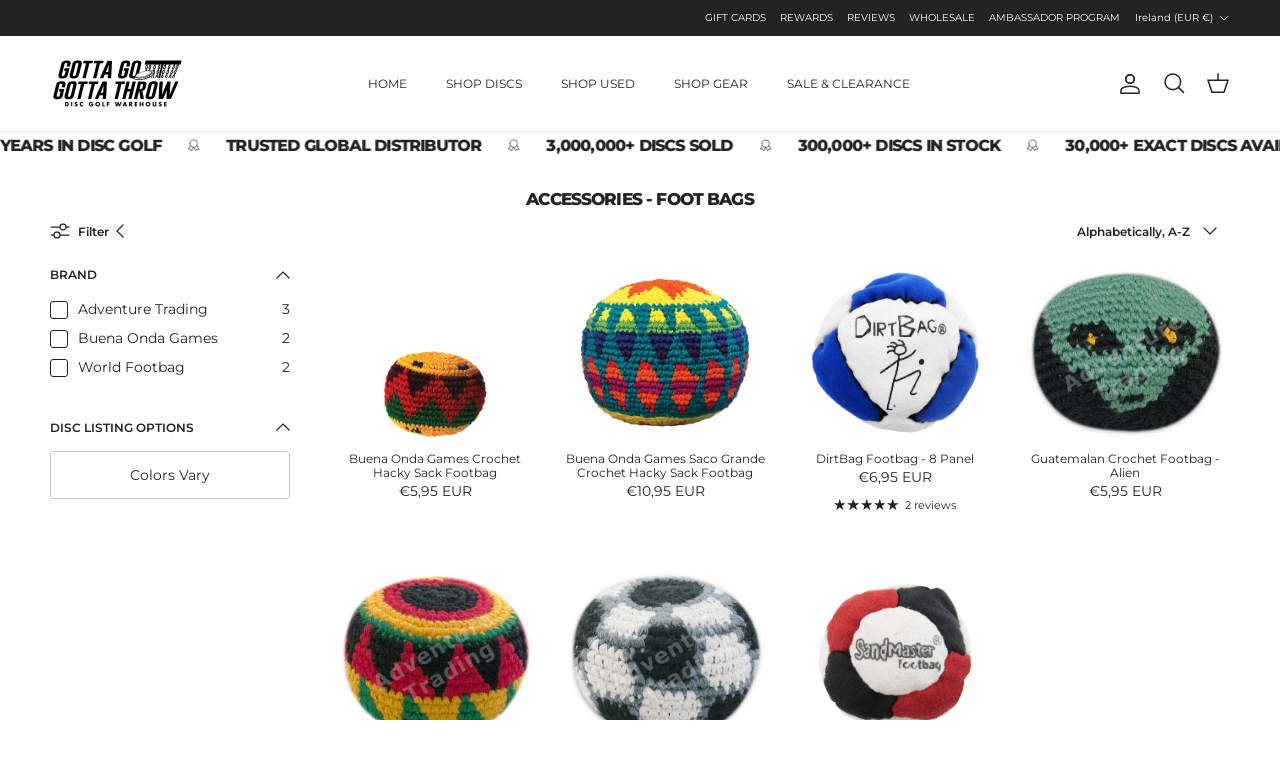

--- FILE ---
content_type: text/html; charset=utf-8
request_url: https://gottagogottathrow.com/en-ie/collections/accessories-foot-bags
body_size: 49368
content:
<!doctype html>
<html class="no-js" lang="en" dir="ltr">
<head><meta charset="utf-8">
<meta name="viewport" content="width=device-width,initial-scale=1">
<title>Disc Golf Accessories - Foot Bags &ndash; Gotta Go Gotta Throw</title><link rel="canonical" href="https://gottagogottathrow.com/en-ie/collections/accessories-foot-bags"><link rel="icon" href="//gottagogottathrow.com/cdn/shop/files/G3T-FAVICON-2026.png?crop=center&height=48&v=1768236925&width=48" type="image/png">
  <link rel="apple-touch-icon" href="//gottagogottathrow.com/cdn/shop/files/G3T-FAVICON-2026.png?crop=center&height=180&v=1768236925&width=180"><meta name="description" content="Disc Golf Accessories: Offer Foot Bags &amp; Dirt Bags for the best hacky sacking experience. Shop now and enjoy our selection of products from the world foot bags, the best hacky sack company in the industry!"><meta property="og:site_name" content="Gotta Go Gotta Throw">
<meta property="og:url" content="https://gottagogottathrow.com/en-ie/collections/accessories-foot-bags">
<meta property="og:title" content="Disc Golf Accessories - Foot Bags">
<meta property="og:type" content="product.group">
<meta property="og:description" content="Disc Golf Accessories: Offer Foot Bags &amp; Dirt Bags for the best hacky sacking experience. Shop now and enjoy our selection of products from the world foot bags, the best hacky sack company in the industry!"><meta property="og:image" content="http://gottagogottathrow.com/cdn/shop/collections/PHD-Fbag-01.jpg?crop=center&height=1200&v=1548350107&width=1200">
  <meta property="og:image:secure_url" content="https://gottagogottathrow.com/cdn/shop/collections/PHD-Fbag-01.jpg?crop=center&height=1200&v=1548350107&width=1200">
  <meta property="og:image:width" content="373">
  <meta property="og:image:height" content="318"><meta name="twitter:card" content="summary_large_image">
<meta name="twitter:title" content="Disc Golf Accessories - Foot Bags">
<meta name="twitter:description" content="Disc Golf Accessories: Offer Foot Bags &amp; Dirt Bags for the best hacky sacking experience. Shop now and enjoy our selection of products from the world foot bags, the best hacky sack company in the industry!">
<style>@font-face {
  font-family: Montserrat;
  font-weight: 400;
  font-style: normal;
  font-display: fallback;
  src: url("//gottagogottathrow.com/cdn/fonts/montserrat/montserrat_n4.81949fa0ac9fd2021e16436151e8eaa539321637.woff2") format("woff2"),
       url("//gottagogottathrow.com/cdn/fonts/montserrat/montserrat_n4.a6c632ca7b62da89c3594789ba828388aac693fe.woff") format("woff");
}
@font-face {
  font-family: Montserrat;
  font-weight: 700;
  font-style: normal;
  font-display: fallback;
  src: url("//gottagogottathrow.com/cdn/fonts/montserrat/montserrat_n7.3c434e22befd5c18a6b4afadb1e3d77c128c7939.woff2") format("woff2"),
       url("//gottagogottathrow.com/cdn/fonts/montserrat/montserrat_n7.5d9fa6e2cae713c8fb539a9876489d86207fe957.woff") format("woff");
}
@font-face {
  font-family: Montserrat;
  font-weight: 500;
  font-style: normal;
  font-display: fallback;
  src: url("//gottagogottathrow.com/cdn/fonts/montserrat/montserrat_n5.07ef3781d9c78c8b93c98419da7ad4fbeebb6635.woff2") format("woff2"),
       url("//gottagogottathrow.com/cdn/fonts/montserrat/montserrat_n5.adf9b4bd8b0e4f55a0b203cdd84512667e0d5e4d.woff") format("woff");
}
@font-face {
  font-family: Montserrat;
  font-weight: 400;
  font-style: italic;
  font-display: fallback;
  src: url("//gottagogottathrow.com/cdn/fonts/montserrat/montserrat_i4.5a4ea298b4789e064f62a29aafc18d41f09ae59b.woff2") format("woff2"),
       url("//gottagogottathrow.com/cdn/fonts/montserrat/montserrat_i4.072b5869c5e0ed5b9d2021e4c2af132e16681ad2.woff") format("woff");
}
@font-face {
  font-family: Montserrat;
  font-weight: 700;
  font-style: italic;
  font-display: fallback;
  src: url("//gottagogottathrow.com/cdn/fonts/montserrat/montserrat_i7.a0d4a463df4f146567d871890ffb3c80408e7732.woff2") format("woff2"),
       url("//gottagogottathrow.com/cdn/fonts/montserrat/montserrat_i7.f6ec9f2a0681acc6f8152c40921d2a4d2e1a2c78.woff") format("woff");
}
@font-face {
  font-family: Montserrat;
  font-weight: 800;
  font-style: normal;
  font-display: fallback;
  src: url("//gottagogottathrow.com/cdn/fonts/montserrat/montserrat_n8.853056e398b4dadf6838423edb7abaa02f651554.woff2") format("woff2"),
       url("//gottagogottathrow.com/cdn/fonts/montserrat/montserrat_n8.9201aba6104751e1b3e48577a5a739fc14862200.woff") format("woff");
}
@font-face {
  font-family: Jost;
  font-weight: 700;
  font-style: normal;
  font-display: fallback;
  src: url("//gottagogottathrow.com/cdn/fonts/jost/jost_n7.921dc18c13fa0b0c94c5e2517ffe06139c3615a3.woff2") format("woff2"),
       url("//gottagogottathrow.com/cdn/fonts/jost/jost_n7.cbfc16c98c1e195f46c536e775e4e959c5f2f22b.woff") format("woff");
}
@font-face {
  font-family: Montserrat;
  font-weight: 400;
  font-style: normal;
  font-display: fallback;
  src: url("//gottagogottathrow.com/cdn/fonts/montserrat/montserrat_n4.81949fa0ac9fd2021e16436151e8eaa539321637.woff2") format("woff2"),
       url("//gottagogottathrow.com/cdn/fonts/montserrat/montserrat_n4.a6c632ca7b62da89c3594789ba828388aac693fe.woff") format("woff");
}
@font-face {
  font-family: Montserrat;
  font-weight: 600;
  font-style: normal;
  font-display: fallback;
  src: url("//gottagogottathrow.com/cdn/fonts/montserrat/montserrat_n6.1326b3e84230700ef15b3a29fb520639977513e0.woff2") format("woff2"),
       url("//gottagogottathrow.com/cdn/fonts/montserrat/montserrat_n6.652f051080eb14192330daceed8cd53dfdc5ead9.woff") format("woff");
}
:root {
  --page-container-width:          1860px;
  --reading-container-width:       720px;
  --divider-opacity:               0.14;
  --gutter-large:                  30px;
  --gutter-desktop:                20px;
  --gutter-mobile:                 16px;
  --section-padding:               50px;
  --larger-section-padding:        80px;
  --larger-section-padding-mobile: 60px;
  --largest-section-padding:       110px;
  --aos-animate-duration:          0.6s;

  --base-font-family:              Montserrat, sans-serif;
  --base-font-weight:              400;
  --base-font-style:               normal;
  --heading-font-family:           Montserrat, sans-serif;
  --heading-font-weight:           800;
  --heading-font-style:            normal;
  --heading-font-letter-spacing:   -0.05em;
  --logo-font-family:              Jost, sans-serif;
  --logo-font-weight:              700;
  --logo-font-style:               normal;
  --nav-font-family:               Montserrat, sans-serif;
  --nav-font-weight:               400;
  --nav-font-style:                normal;

  --base-text-size:12px;
  --base-line-height:              1.6;
  --input-text-size:16px;
  --smaller-text-size-1:10px;
  --smaller-text-size-2:14px;
  --smaller-text-size-3:9px;
  --smaller-text-size-4:8px;
  --larger-text-size:20px;
  --super-large-text-size:35px;
  --super-large-mobile-text-size:16px;
  --larger-mobile-text-size:16px;
  --logo-text-size:19px;--btn-letter-spacing: 0.08em;
    --btn-text-transform: uppercase;
    --button-text-size: 11px;
    --quickbuy-button-text-size: 11;
    --small-feature-link-font-size: 0.75em;
    --input-btn-padding-top: 1.2em;
    --input-btn-padding-bottom: 1.2em;--heading-text-transform:uppercase;
  --nav-text-size:                      12px;
  --mobile-menu-font-weight:            inherit;

  --body-bg-color:                      255 255 255;
  --bg-color:                           255 255 255;
  --body-text-color:                    35 35 35;
  --text-color:                         35 35 35;

  --header-text-col:                    #232323;--header-text-hover-col:             var(--main-nav-link-hover-col);--header-bg-col:                     #ffffff;
  --heading-color:                     35 35 35;
  --body-heading-color:                35 35 35;
  --heading-divider-col:               #ececec;

  --logo-col:                          #232323;
  --main-nav-bg:                       #ffffff;
  --main-nav-link-col:                 #232323;
  --main-nav-link-hover-col:           #5c5c5c;
  --main-nav-link-featured-col:        #00800a;

  --link-color:                        0 128 10;
  --body-link-color:                   0 128 10;

  --btn-bg-color:                        35 35 35;
  --btn-bg-hover-color:                  92 92 92;
  --btn-border-color:                    35 35 35;
  --btn-border-hover-color:              92 92 92;
  --btn-text-color:                      255 255 255;
  --btn-text-hover-color:                255 255 255;--btn-alt-bg-color:                    255 255 255;
  --btn-alt-text-color:                  35 35 35;
  --btn-alt-border-color:                35 35 35;
  --btn-alt-border-hover-color:          35 35 35;--btn-ter-bg-color:                    235 235 235;
  --btn-ter-text-color:                  0 0 0;
  --btn-ter-bg-hover-color:              35 35 35;
  --btn-ter-text-hover-color:            255 255 255;--btn-border-radius: 3px;
    --btn-inspired-border-radius: 3px;--color-scheme-default:                             #ffffff;
  --color-scheme-default-color:                       255 255 255;
  --color-scheme-default-text-color:                  35 35 35;
  --color-scheme-default-head-color:                  35 35 35;
  --color-scheme-default-link-color:                  0 128 10;
  --color-scheme-default-btn-text-color:              255 255 255;
  --color-scheme-default-btn-text-hover-color:        255 255 255;
  --color-scheme-default-btn-bg-color:                35 35 35;
  --color-scheme-default-btn-bg-hover-color:          92 92 92;
  --color-scheme-default-btn-border-color:            35 35 35;
  --color-scheme-default-btn-border-hover-color:      92 92 92;
  --color-scheme-default-btn-alt-text-color:          35 35 35;
  --color-scheme-default-btn-alt-bg-color:            255 255 255;
  --color-scheme-default-btn-alt-border-color:        35 35 35;
  --color-scheme-default-btn-alt-border-hover-color:  35 35 35;

  --color-scheme-1:                             #f7f7f7;
  --color-scheme-1-color:                       247 247 247;
  --color-scheme-1-text-color:                  35 35 35;
  --color-scheme-1-head-color:                  35 35 35;
  --color-scheme-1-link-color:                  0 128 10;
  --color-scheme-1-btn-text-color:              255 255 255;
  --color-scheme-1-btn-text-hover-color:        255 255 255;
  --color-scheme-1-btn-bg-color:                35 35 35;
  --color-scheme-1-btn-bg-hover-color:          92 92 92;
  --color-scheme-1-btn-border-color:            35 35 35;
  --color-scheme-1-btn-border-hover-color:      92 92 92;
  --color-scheme-1-btn-alt-text-color:          35 35 35;
  --color-scheme-1-btn-alt-bg-color:            251 249 244;
  --color-scheme-1-btn-alt-border-color:        35 35 35;
  --color-scheme-1-btn-alt-border-hover-color:  35 35 35;

  --color-scheme-2:                             #efefef;
  --color-scheme-2-color:                       239 239 239;
  --color-scheme-2-text-color:                  35 35 35;
  --color-scheme-2-head-color:                  35 35 35;
  --color-scheme-2-link-color:                  0 128 10;
  --color-scheme-2-btn-text-color:              255 255 255;
  --color-scheme-2-btn-text-hover-color:        255 255 255;
  --color-scheme-2-btn-bg-color:                35 35 35;
  --color-scheme-2-btn-bg-hover-color:          92 92 92;
  --color-scheme-2-btn-border-color:            35 35 35;
  --color-scheme-2-btn-border-hover-color:      92 92 92;
  --color-scheme-2-btn-alt-text-color:          35 35 35;
  --color-scheme-2-btn-alt-bg-color:            255 255 255;
  --color-scheme-2-btn-alt-border-color:        35 35 35;
  --color-scheme-2-btn-alt-border-hover-color:  35 35 35;

  /* Shop Pay payment terms */
  --payment-terms-background-color:    #ffffff;--quickbuy-bg: 255 255 255;--body-input-background-color:       rgb(var(--body-bg-color));
  --input-background-color:            rgb(var(--body-bg-color));
  --body-input-text-color:             var(--body-text-color);
  --input-text-color:                  var(--body-text-color);
  --body-input-border-color:           rgb(200, 200, 200);
  --input-border-color:                rgb(200, 200, 200);
  --input-border-color-hover:          rgb(134, 134, 134);
  --input-border-color-active:         rgb(35, 35, 35);

  --swatch-cross-svg:                  url("data:image/svg+xml,%3Csvg xmlns='http://www.w3.org/2000/svg' width='240' height='240' viewBox='0 0 24 24' fill='none' stroke='rgb(200, 200, 200)' stroke-width='0.09' preserveAspectRatio='none' %3E%3Cline x1='24' y1='0' x2='0' y2='24'%3E%3C/line%3E%3C/svg%3E");
  --swatch-cross-hover:                url("data:image/svg+xml,%3Csvg xmlns='http://www.w3.org/2000/svg' width='240' height='240' viewBox='0 0 24 24' fill='none' stroke='rgb(134, 134, 134)' stroke-width='0.09' preserveAspectRatio='none' %3E%3Cline x1='24' y1='0' x2='0' y2='24'%3E%3C/line%3E%3C/svg%3E");
  --swatch-cross-active:               url("data:image/svg+xml,%3Csvg xmlns='http://www.w3.org/2000/svg' width='240' height='240' viewBox='0 0 24 24' fill='none' stroke='rgb(35, 35, 35)' stroke-width='0.09' preserveAspectRatio='none' %3E%3Cline x1='24' y1='0' x2='0' y2='24'%3E%3C/line%3E%3C/svg%3E");

  --footer-divider-col:                #ececec;
  --footer-text-col:                   255 255 255;
  --footer-heading-col:                255 255 255;
  --footer-bg-col:                     35 35 35;--product-label-overlay-justify: flex-start;--product-label-overlay-align: flex-end;--product-label-overlay-reduction-text:   #ffffff;
  --product-label-overlay-reduction-bg:     #c54f4f;
  --product-label-overlay-reduction-text-weight: 600;
  --product-label-overlay-stock-text:       #232323;
  --product-label-overlay-stock-bg:         #efefef;
  --product-label-overlay-new-text:         #232323;
  --product-label-overlay-new-bg:           #efefef;
  --product-label-overlay-meta-text:        #232323;
  --product-label-overlay-meta-bg:          #efefef;
  --product-label-sale-text:                #00800a;
  --product-label-sold-text:                #5c5c5c;
  --product-label-preorder-text:            #00800a;

  --product-block-crop-align:               center;

  
  --product-block-price-align:              center;
  --product-block-price-item-margin-start:  .25rem;
  --product-block-price-item-margin-end:    .25rem;
  

  

  --collection-block-image-position:   center center;

  --swatch-picker-image-size:          120px;
  --swatch-crop-align:                 bottom center;

  --image-overlay-text-color:          255 255 255;--image-overlay-bg:                  rgba(0, 0, 0, 0.24);
  --image-overlay-shadow-start:        rgb(0 0 0 / 0.32);
  --image-overlay-box-opacity:         0.88;--product-inventory-ok-box-color:            rgba(0,0,0,0);
  --product-inventory-ok-text-color:           #232323;
  --product-inventory-ok-icon-box-fill-color:  none;
  --product-inventory-low-box-color:           rgba(0,0,0,0);
  --product-inventory-low-text-color:          #232323;
  --product-inventory-low-icon-box-fill-color: none;
  --product-inventory-low-text-color-channels: 35, 35, 35;
  --product-inventory-ok-text-color-channels:  35, 35, 35;

  --rating-star-color: 35 35 35;--overlay-align-left: start;
    --overlay-align-right: end;}html[dir=rtl] {
  --overlay-right-text-m-left: 0;
  --overlay-right-text-m-right: auto;
  --overlay-left-shadow-left-left: 15%;
  --overlay-left-shadow-left-right: -50%;
  --overlay-left-shadow-right-left: -85%;
  --overlay-left-shadow-right-right: 0;
}.image-overlay--bg-box .text-overlay .text-overlay__text {
    --image-overlay-box-bg: 255 255 255;
    --heading-color: var(--body-heading-color);
    --text-color: var(--body-text-color);
    --link-color: var(--body-link-color);
  }::selection {
    background: rgb(var(--body-heading-color));
    color: rgb(var(--body-bg-color));
  }
  ::-moz-selection {
    background: rgb(var(--body-heading-color));
    color: rgb(var(--body-bg-color));
  }.use-color-scheme--default {
  --product-label-sale-text:           #00800a;
  --product-label-sold-text:           #5c5c5c;
  --product-label-preorder-text:       #00800a;
  --input-background-color:            rgb(var(--body-bg-color));
  --input-text-color:                  var(--body-input-text-color);
  --input-border-color:                rgb(200, 200, 200);
  --input-border-color-hover:          rgb(134, 134, 134);
  --input-border-color-active:         rgb(35, 35, 35);
}</style>

  <link href="//gottagogottathrow.com/cdn/shop/t/43/assets/main.css?v=107418268949799327061765032085" rel="stylesheet" type="text/css" media="all" />
<link rel="stylesheet" href="//gottagogottathrow.com/cdn/shop/t/43/assets/swatches.css?v=45279354957246312371765031940" media="print" onload="this.media='all'"><link rel="preload" as="font" href="//gottagogottathrow.com/cdn/fonts/montserrat/montserrat_n4.81949fa0ac9fd2021e16436151e8eaa539321637.woff2" type="font/woff2" crossorigin><link rel="preload" as="font" href="//gottagogottathrow.com/cdn/fonts/montserrat/montserrat_n8.853056e398b4dadf6838423edb7abaa02f651554.woff2" type="font/woff2" crossorigin><script>
    document.documentElement.className = document.documentElement.className.replace('no-js', 'js');

    window.theme = {
      info: {
        name: 'Symmetry',
        version: '8.1.1'
      },
      device: {
        hasTouch: window.matchMedia('(any-pointer: coarse)').matches,
        hasHover: window.matchMedia('(hover: hover)').matches
      },
      mediaQueries: {
        md: '(min-width: 768px)',
        productMediaCarouselBreak: '(min-width: 1041px)'
      },
      routes: {
        base: 'https://gottagogottathrow.com',
        cart: '/en-ie/cart',
        cartAdd: '/en-ie/cart/add.js',
        cartUpdate: '/en-ie/cart/update.js',
        predictiveSearch: '/en-ie/search/suggest'
      },
      strings: {
        cartTermsConfirmation: "You must agree to the terms and conditions before continuing.",
        cartItemsQuantityError: "You can only add [QUANTITY] of this item to your cart.",
        generalSearchViewAll: "View all search results",
        noStock: "Sold out",
        noVariant: "Unavailable",
        productsProductChooseA: "Choose a",
        generalSearchPages: "Pages",
        generalSearchNoResultsWithoutTerms: "Sorry, we couldnʼt find any results",
        shippingCalculator: {
          singleRate: "There is one shipping rate for this destination:",
          multipleRates: "There are multiple shipping rates for this destination:",
          noRates: "We do not ship to this destination."
        },
        regularPrice: "Regular price",
        salePrice: "Sale price"
      },
      settings: {
        moneyWithCurrencyFormat: "€{{amount_with_comma_separator}} EUR",
        cartType: "drawer",
        afterAddToCart: "drawer",
        quickbuyStyle: "off",
        externalLinksNewTab: true,
        internalLinksSmoothScroll: true
      }
    }

    theme.inlineNavigationCheck = function() {
      var pageHeader = document.querySelector('.pageheader'),
          inlineNavContainer = pageHeader.querySelector('.logo-area__left__inner'),
          inlineNav = inlineNavContainer.querySelector('.navigation--left');
      if (inlineNav && getComputedStyle(inlineNav).display != 'none') {
        var inlineMenuCentered = document.querySelector('.pageheader--layout-inline-menu-center'),
            logoContainer = document.querySelector('.logo-area__middle__inner');
        if(inlineMenuCentered) {
          var rightWidth = document.querySelector('.logo-area__right__inner').clientWidth,
              middleWidth = logoContainer.clientWidth,
              logoArea = document.querySelector('.logo-area'),
              computedLogoAreaStyle = getComputedStyle(logoArea),
              logoAreaInnerWidth = logoArea.clientWidth - Math.ceil(parseFloat(computedLogoAreaStyle.paddingLeft)) - Math.ceil(parseFloat(computedLogoAreaStyle.paddingRight)),
              availableNavWidth = logoAreaInnerWidth - Math.max(rightWidth, middleWidth) * 2 - 40;
          inlineNavContainer.style.maxWidth = availableNavWidth + 'px';
        }

        var firstInlineNavLink = inlineNav.querySelector('.navigation__item:first-child'),
            lastInlineNavLink = inlineNav.querySelector('.navigation__item:last-child');
        if (lastInlineNavLink) {
          var inlineNavWidth = null;
          if(document.querySelector('html[dir=rtl]')) {
            inlineNavWidth = firstInlineNavLink.offsetLeft - lastInlineNavLink.offsetLeft + firstInlineNavLink.offsetWidth;
          } else {
            inlineNavWidth = lastInlineNavLink.offsetLeft - firstInlineNavLink.offsetLeft + lastInlineNavLink.offsetWidth;
          }
          if (inlineNavContainer.offsetWidth >= inlineNavWidth) {
            pageHeader.classList.add('pageheader--layout-inline-permitted');
            var tallLogo = logoContainer.clientHeight > lastInlineNavLink.clientHeight + 20;
            if (tallLogo) {
              inlineNav.classList.add('navigation--tight-underline');
            } else {
              inlineNav.classList.remove('navigation--tight-underline');
            }
          } else {
            pageHeader.classList.remove('pageheader--layout-inline-permitted');
          }
        }
      }
    };

    theme.setInitialHeaderHeightProperty = () => {
      const section = document.querySelector('.section-header');
      if (section) {
        document.documentElement.style.setProperty('--theme-header-height', Math.ceil(section.clientHeight) + 'px');
      }
    };
  </script>

  <script src="//gottagogottathrow.com/cdn/shop/t/43/assets/main.js?v=25831844697274821701765031940" defer></script>
    <script src="//gottagogottathrow.com/cdn/shop/t/43/assets/animate-on-scroll.js?v=15249566486942820451765031940" defer></script>
    <link href="//gottagogottathrow.com/cdn/shop/t/43/assets/animate-on-scroll.css?v=135962721104954213331765031940" rel="stylesheet" type="text/css" media="all" />
  

  <script>window.performance && window.performance.mark && window.performance.mark('shopify.content_for_header.start');</script><meta name="facebook-domain-verification" content="5w80ontx104jxdskrl5ax0tt1cp8qc">
<meta name="facebook-domain-verification" content="vmm1uu3r5ezacpe8o15uhzho1kgihk">
<meta name="google-site-verification" content="dmkKNFSnfC0C3bj6SkK4HrPrQKku8IgKdFYBBo_ype8">
<meta id="shopify-digital-wallet" name="shopify-digital-wallet" content="/6383894580/digital_wallets/dialog">
<meta name="shopify-checkout-api-token" content="e988d2a98c67fc70d47facd7a93efdaa">
<meta id="in-context-paypal-metadata" data-shop-id="6383894580" data-venmo-supported="true" data-environment="production" data-locale="en_US" data-paypal-v4="true" data-currency="EUR">
<link rel="alternate" type="application/atom+xml" title="Feed" href="/en-ie/collections/accessories-foot-bags.atom" />
<link rel="alternate" hreflang="x-default" href="https://gottagogottathrow.com/collections/accessories-foot-bags">
<link rel="alternate" hreflang="en-CA" href="https://gottagogottathrow.com/en-ca/collections/accessories-foot-bags">
<link rel="alternate" hreflang="en-AU" href="https://gottagogottathrow.com/en-au/collections/accessories-foot-bags">
<link rel="alternate" hreflang="en-GB" href="https://gottagogottathrow.com/en-gb/collections/accessories-foot-bags">
<link rel="alternate" hreflang="en-DE" href="https://gottagogottathrow.com/en-de/collections/accessories-foot-bags">
<link rel="alternate" hreflang="en-FR" href="https://gottagogottathrow.com/en-fr/collections/accessories-foot-bags">
<link rel="alternate" hreflang="en-JP" href="https://gottagogottathrow.com/en-jp/collections/accessories-foot-bags">
<link rel="alternate" hreflang="en-NZ" href="https://gottagogottathrow.com/en-nz/collections/accessories-foot-bags">
<link rel="alternate" hreflang="en-SG" href="https://gottagogottathrow.com/en-sg/collections/accessories-foot-bags">
<link rel="alternate" hreflang="en-CH" href="https://gottagogottathrow.com/en-ch/collections/accessories-foot-bags">
<link rel="alternate" hreflang="en-NL" href="https://gottagogottathrow.com/en-nl/collections/accessories-foot-bags">
<link rel="alternate" hreflang="en-IT" href="https://gottagogottathrow.com/en-it/collections/accessories-foot-bags">
<link rel="alternate" hreflang="en-HK" href="https://gottagogottathrow.com/en-hk/collections/accessories-foot-bags">
<link rel="alternate" hreflang="en-SE" href="https://gottagogottathrow.com/en-se/collections/accessories-foot-bags">
<link rel="alternate" hreflang="en-FI" href="https://gottagogottathrow.com/en-fi/collections/accessories-foot-bags">
<link rel="alternate" hreflang="en-NO" href="https://gottagogottathrow.com/en-no/collections/accessories-foot-bags">
<link rel="alternate" hreflang="en-DK" href="https://gottagogottathrow.com/en-dk/collections/accessories-foot-bags">
<link rel="alternate" hreflang="en-IS" href="https://gottagogottathrow.com/en-is/collections/accessories-foot-bags">
<link rel="alternate" hreflang="en-IL" href="https://gottagogottathrow.com/en-il/collections/accessories-foot-bags">
<link rel="alternate" hreflang="en-PL" href="https://gottagogottathrow.com/en-pl/collections/accessories-foot-bags">
<link rel="alternate" hreflang="en-GL" href="https://gottagogottathrow.com/en-gl/collections/accessories-foot-bags">
<link rel="alternate" hreflang="en-MX" href="https://gottagogottathrow.com/en-mx/collections/accessories-foot-bags">
<link rel="alternate" hreflang="en-CO" href="https://gottagogottathrow.com/en-co/collections/accessories-foot-bags">
<link rel="alternate" hreflang="en-ES" href="https://gottagogottathrow.com/en-es/collections/accessories-foot-bags">
<link rel="alternate" hreflang="en-AE" href="https://gottagogottathrow.com/en-ae/collections/accessories-foot-bags">
<link rel="alternate" hreflang="en-KR" href="https://gottagogottathrow.com/en-kr/collections/accessories-foot-bags">
<link rel="alternate" hreflang="en-SA" href="https://gottagogottathrow.com/en-sa/collections/accessories-foot-bags">
<link rel="alternate" hreflang="en-LV" href="https://gottagogottathrow.com/en-lv/collections/accessories-foot-bags">
<link rel="alternate" hreflang="en-IE" href="https://gottagogottathrow.com/en-ie/collections/accessories-foot-bags">
<link rel="alternate" hreflang="en-HR" href="https://gottagogottathrow.com/en-hr/collections/accessories-foot-bags">
<link rel="alternate" hreflang="en-BE" href="https://gottagogottathrow.com/en-be/collections/accessories-foot-bags">
<link rel="alternate" hreflang="en-AT" href="https://gottagogottathrow.com/en-at/collections/accessories-foot-bags">
<link rel="alternate" hreflang="en-IN" href="https://gottagogottathrow.com/en-in/collections/accessories-foot-bags">
<link rel="alternate" hreflang="en-CN" href="https://gottagogottathrow.com/en-cn/collections/accessories-foot-bags">
<link rel="alternate" hreflang="en-TW" href="https://gottagogottathrow.com/en-tw/collections/accessories-foot-bags">
<link rel="alternate" hreflang="en-US" href="https://gottagogottathrow.com/collections/accessories-foot-bags">
<link rel="alternate" type="application/json+oembed" href="https://gottagogottathrow.com/en-ie/collections/accessories-foot-bags.oembed">
<script async="async" src="/checkouts/internal/preloads.js?locale=en-IE"></script>
<link rel="preconnect" href="https://shop.app" crossorigin="anonymous">
<script async="async" src="https://shop.app/checkouts/internal/preloads.js?locale=en-IE&shop_id=6383894580" crossorigin="anonymous"></script>
<script id="apple-pay-shop-capabilities" type="application/json">{"shopId":6383894580,"countryCode":"US","currencyCode":"EUR","merchantCapabilities":["supports3DS"],"merchantId":"gid:\/\/shopify\/Shop\/6383894580","merchantName":"Gotta Go Gotta Throw","requiredBillingContactFields":["postalAddress","email","phone"],"requiredShippingContactFields":["postalAddress","email","phone"],"shippingType":"shipping","supportedNetworks":["visa","masterCard","amex","discover","elo","jcb"],"total":{"type":"pending","label":"Gotta Go Gotta Throw","amount":"1.00"},"shopifyPaymentsEnabled":true,"supportsSubscriptions":true}</script>
<script id="shopify-features" type="application/json">{"accessToken":"e988d2a98c67fc70d47facd7a93efdaa","betas":["rich-media-storefront-analytics"],"domain":"gottagogottathrow.com","predictiveSearch":true,"shopId":6383894580,"locale":"en"}</script>
<script>var Shopify = Shopify || {};
Shopify.shop = "gggt-store.myshopify.com";
Shopify.locale = "en";
Shopify.currency = {"active":"EUR","rate":"0.883517466"};
Shopify.country = "IE";
Shopify.theme = {"name":"G3T - V3 - FN CODE - Fixes","id":174305640607,"schema_name":"Symmetry","schema_version":"8.1.1","theme_store_id":568,"role":"main"};
Shopify.theme.handle = "null";
Shopify.theme.style = {"id":null,"handle":null};
Shopify.cdnHost = "gottagogottathrow.com/cdn";
Shopify.routes = Shopify.routes || {};
Shopify.routes.root = "/en-ie/";</script>
<script type="module">!function(o){(o.Shopify=o.Shopify||{}).modules=!0}(window);</script>
<script>!function(o){function n(){var o=[];function n(){o.push(Array.prototype.slice.apply(arguments))}return n.q=o,n}var t=o.Shopify=o.Shopify||{};t.loadFeatures=n(),t.autoloadFeatures=n()}(window);</script>
<script>
  window.ShopifyPay = window.ShopifyPay || {};
  window.ShopifyPay.apiHost = "shop.app\/pay";
  window.ShopifyPay.redirectState = null;
</script>
<script id="shop-js-analytics" type="application/json">{"pageType":"collection"}</script>
<script defer="defer" async type="module" src="//gottagogottathrow.com/cdn/shopifycloud/shop-js/modules/v2/client.init-shop-cart-sync_C5BV16lS.en.esm.js"></script>
<script defer="defer" async type="module" src="//gottagogottathrow.com/cdn/shopifycloud/shop-js/modules/v2/chunk.common_CygWptCX.esm.js"></script>
<script type="module">
  await import("//gottagogottathrow.com/cdn/shopifycloud/shop-js/modules/v2/client.init-shop-cart-sync_C5BV16lS.en.esm.js");
await import("//gottagogottathrow.com/cdn/shopifycloud/shop-js/modules/v2/chunk.common_CygWptCX.esm.js");

  window.Shopify.SignInWithShop?.initShopCartSync?.({"fedCMEnabled":true,"windoidEnabled":true});

</script>
<script>
  window.Shopify = window.Shopify || {};
  if (!window.Shopify.featureAssets) window.Shopify.featureAssets = {};
  window.Shopify.featureAssets['shop-js'] = {"shop-cart-sync":["modules/v2/client.shop-cart-sync_ZFArdW7E.en.esm.js","modules/v2/chunk.common_CygWptCX.esm.js"],"init-fed-cm":["modules/v2/client.init-fed-cm_CmiC4vf6.en.esm.js","modules/v2/chunk.common_CygWptCX.esm.js"],"shop-button":["modules/v2/client.shop-button_tlx5R9nI.en.esm.js","modules/v2/chunk.common_CygWptCX.esm.js"],"shop-cash-offers":["modules/v2/client.shop-cash-offers_DOA2yAJr.en.esm.js","modules/v2/chunk.common_CygWptCX.esm.js","modules/v2/chunk.modal_D71HUcav.esm.js"],"init-windoid":["modules/v2/client.init-windoid_sURxWdc1.en.esm.js","modules/v2/chunk.common_CygWptCX.esm.js"],"shop-toast-manager":["modules/v2/client.shop-toast-manager_ClPi3nE9.en.esm.js","modules/v2/chunk.common_CygWptCX.esm.js"],"init-shop-email-lookup-coordinator":["modules/v2/client.init-shop-email-lookup-coordinator_B8hsDcYM.en.esm.js","modules/v2/chunk.common_CygWptCX.esm.js"],"init-shop-cart-sync":["modules/v2/client.init-shop-cart-sync_C5BV16lS.en.esm.js","modules/v2/chunk.common_CygWptCX.esm.js"],"avatar":["modules/v2/client.avatar_BTnouDA3.en.esm.js"],"pay-button":["modules/v2/client.pay-button_FdsNuTd3.en.esm.js","modules/v2/chunk.common_CygWptCX.esm.js"],"init-customer-accounts":["modules/v2/client.init-customer-accounts_DxDtT_ad.en.esm.js","modules/v2/client.shop-login-button_C5VAVYt1.en.esm.js","modules/v2/chunk.common_CygWptCX.esm.js","modules/v2/chunk.modal_D71HUcav.esm.js"],"init-shop-for-new-customer-accounts":["modules/v2/client.init-shop-for-new-customer-accounts_ChsxoAhi.en.esm.js","modules/v2/client.shop-login-button_C5VAVYt1.en.esm.js","modules/v2/chunk.common_CygWptCX.esm.js","modules/v2/chunk.modal_D71HUcav.esm.js"],"shop-login-button":["modules/v2/client.shop-login-button_C5VAVYt1.en.esm.js","modules/v2/chunk.common_CygWptCX.esm.js","modules/v2/chunk.modal_D71HUcav.esm.js"],"init-customer-accounts-sign-up":["modules/v2/client.init-customer-accounts-sign-up_CPSyQ0Tj.en.esm.js","modules/v2/client.shop-login-button_C5VAVYt1.en.esm.js","modules/v2/chunk.common_CygWptCX.esm.js","modules/v2/chunk.modal_D71HUcav.esm.js"],"shop-follow-button":["modules/v2/client.shop-follow-button_Cva4Ekp9.en.esm.js","modules/v2/chunk.common_CygWptCX.esm.js","modules/v2/chunk.modal_D71HUcav.esm.js"],"checkout-modal":["modules/v2/client.checkout-modal_BPM8l0SH.en.esm.js","modules/v2/chunk.common_CygWptCX.esm.js","modules/v2/chunk.modal_D71HUcav.esm.js"],"lead-capture":["modules/v2/client.lead-capture_Bi8yE_yS.en.esm.js","modules/v2/chunk.common_CygWptCX.esm.js","modules/v2/chunk.modal_D71HUcav.esm.js"],"shop-login":["modules/v2/client.shop-login_D6lNrXab.en.esm.js","modules/v2/chunk.common_CygWptCX.esm.js","modules/v2/chunk.modal_D71HUcav.esm.js"],"payment-terms":["modules/v2/client.payment-terms_CZxnsJam.en.esm.js","modules/v2/chunk.common_CygWptCX.esm.js","modules/v2/chunk.modal_D71HUcav.esm.js"]};
</script>
<script>(function() {
  var isLoaded = false;
  function asyncLoad() {
    if (isLoaded) return;
    isLoaded = true;
    var urls = ["\/\/d1liekpayvooaz.cloudfront.net\/apps\/customizery\/customizery.js?shop=gggt-store.myshopify.com","https:\/\/chimpstatic.com\/mcjs-connected\/js\/users\/df928a8bd7c5a81b8090cbdbc\/1e13e87c41280fe80c5c0d3f7.js?shop=gggt-store.myshopify.com","https:\/\/d18eg7dreypte5.cloudfront.net\/browse-abandonment\/v2\/browse_abandonment.js?shop=gggt-store.myshopify.com","\/\/cdn.shopify.com\/proxy\/b9464d39ddfac960569bd367dd2f0b2f256f7d02bf34190e1cc192fc65cb7607\/static.cdn.printful.com\/static\/js\/external\/shopify-product-customizer.js?v=0.28\u0026shop=gggt-store.myshopify.com\u0026sp-cache-control=cHVibGljLCBtYXgtYWdlPTkwMA","https:\/\/account-invite.merchantyard.com\/js\/integrations\/script.js?v=2278\u0026shop=gggt-store.myshopify.com","https:\/\/cdn-app.cart-bot.net\/public\/js\/append.js?shop=gggt-store.myshopify.com","https:\/\/cdn-bundler.nice-team.net\/app\/js\/bundler.js?shop=gggt-store.myshopify.com"];
    for (var i = 0; i < urls.length; i++) {
      var s = document.createElement('script');
      s.type = 'text/javascript';
      s.async = true;
      s.src = urls[i];
      var x = document.getElementsByTagName('script')[0];
      x.parentNode.insertBefore(s, x);
    }
  };
  if(window.attachEvent) {
    window.attachEvent('onload', asyncLoad);
  } else {
    window.addEventListener('load', asyncLoad, false);
  }
})();</script>
<script id="__st">var __st={"a":6383894580,"offset":-21600,"reqid":"32b27c96-4e02-4ddc-9393-62adb66a4ae1-1768689316","pageurl":"gottagogottathrow.com\/en-ie\/collections\/accessories-foot-bags","u":"da070f74850a","p":"collection","rtyp":"collection","rid":74410557492};</script>
<script>window.ShopifyPaypalV4VisibilityTracking = true;</script>
<script id="captcha-bootstrap">!function(){'use strict';const t='contact',e='account',n='new_comment',o=[[t,t],['blogs',n],['comments',n],[t,'customer']],c=[[e,'customer_login'],[e,'guest_login'],[e,'recover_customer_password'],[e,'create_customer']],r=t=>t.map((([t,e])=>`form[action*='/${t}']:not([data-nocaptcha='true']) input[name='form_type'][value='${e}']`)).join(','),a=t=>()=>t?[...document.querySelectorAll(t)].map((t=>t.form)):[];function s(){const t=[...o],e=r(t);return a(e)}const i='password',u='form_key',d=['recaptcha-v3-token','g-recaptcha-response','h-captcha-response',i],f=()=>{try{return window.sessionStorage}catch{return}},m='__shopify_v',_=t=>t.elements[u];function p(t,e,n=!1){try{const o=window.sessionStorage,c=JSON.parse(o.getItem(e)),{data:r}=function(t){const{data:e,action:n}=t;return t[m]||n?{data:e,action:n}:{data:t,action:n}}(c);for(const[e,n]of Object.entries(r))t.elements[e]&&(t.elements[e].value=n);n&&o.removeItem(e)}catch(o){console.error('form repopulation failed',{error:o})}}const l='form_type',E='cptcha';function T(t){t.dataset[E]=!0}const w=window,h=w.document,L='Shopify',v='ce_forms',y='captcha';let A=!1;((t,e)=>{const n=(g='f06e6c50-85a8-45c8-87d0-21a2b65856fe',I='https://cdn.shopify.com/shopifycloud/storefront-forms-hcaptcha/ce_storefront_forms_captcha_hcaptcha.v1.5.2.iife.js',D={infoText:'Protected by hCaptcha',privacyText:'Privacy',termsText:'Terms'},(t,e,n)=>{const o=w[L][v],c=o.bindForm;if(c)return c(t,g,e,D).then(n);var r;o.q.push([[t,g,e,D],n]),r=I,A||(h.body.append(Object.assign(h.createElement('script'),{id:'captcha-provider',async:!0,src:r})),A=!0)});var g,I,D;w[L]=w[L]||{},w[L][v]=w[L][v]||{},w[L][v].q=[],w[L][y]=w[L][y]||{},w[L][y].protect=function(t,e){n(t,void 0,e),T(t)},Object.freeze(w[L][y]),function(t,e,n,w,h,L){const[v,y,A,g]=function(t,e,n){const i=e?o:[],u=t?c:[],d=[...i,...u],f=r(d),m=r(i),_=r(d.filter((([t,e])=>n.includes(e))));return[a(f),a(m),a(_),s()]}(w,h,L),I=t=>{const e=t.target;return e instanceof HTMLFormElement?e:e&&e.form},D=t=>v().includes(t);t.addEventListener('submit',(t=>{const e=I(t);if(!e)return;const n=D(e)&&!e.dataset.hcaptchaBound&&!e.dataset.recaptchaBound,o=_(e),c=g().includes(e)&&(!o||!o.value);(n||c)&&t.preventDefault(),c&&!n&&(function(t){try{if(!f())return;!function(t){const e=f();if(!e)return;const n=_(t);if(!n)return;const o=n.value;o&&e.removeItem(o)}(t);const e=Array.from(Array(32),(()=>Math.random().toString(36)[2])).join('');!function(t,e){_(t)||t.append(Object.assign(document.createElement('input'),{type:'hidden',name:u})),t.elements[u].value=e}(t,e),function(t,e){const n=f();if(!n)return;const o=[...t.querySelectorAll(`input[type='${i}']`)].map((({name:t})=>t)),c=[...d,...o],r={};for(const[a,s]of new FormData(t).entries())c.includes(a)||(r[a]=s);n.setItem(e,JSON.stringify({[m]:1,action:t.action,data:r}))}(t,e)}catch(e){console.error('failed to persist form',e)}}(e),e.submit())}));const S=(t,e)=>{t&&!t.dataset[E]&&(n(t,e.some((e=>e===t))),T(t))};for(const o of['focusin','change'])t.addEventListener(o,(t=>{const e=I(t);D(e)&&S(e,y())}));const B=e.get('form_key'),M=e.get(l),P=B&&M;t.addEventListener('DOMContentLoaded',(()=>{const t=y();if(P)for(const e of t)e.elements[l].value===M&&p(e,B);[...new Set([...A(),...v().filter((t=>'true'===t.dataset.shopifyCaptcha))])].forEach((e=>S(e,t)))}))}(h,new URLSearchParams(w.location.search),n,t,e,['guest_login'])})(!0,!0)}();</script>
<script integrity="sha256-4kQ18oKyAcykRKYeNunJcIwy7WH5gtpwJnB7kiuLZ1E=" data-source-attribution="shopify.loadfeatures" defer="defer" src="//gottagogottathrow.com/cdn/shopifycloud/storefront/assets/storefront/load_feature-a0a9edcb.js" crossorigin="anonymous"></script>
<script crossorigin="anonymous" defer="defer" src="//gottagogottathrow.com/cdn/shopifycloud/storefront/assets/shopify_pay/storefront-65b4c6d7.js?v=20250812"></script>
<script data-source-attribution="shopify.dynamic_checkout.dynamic.init">var Shopify=Shopify||{};Shopify.PaymentButton=Shopify.PaymentButton||{isStorefrontPortableWallets:!0,init:function(){window.Shopify.PaymentButton.init=function(){};var t=document.createElement("script");t.src="https://gottagogottathrow.com/cdn/shopifycloud/portable-wallets/latest/portable-wallets.en.js",t.type="module",document.head.appendChild(t)}};
</script>
<script data-source-attribution="shopify.dynamic_checkout.buyer_consent">
  function portableWalletsHideBuyerConsent(e){var t=document.getElementById("shopify-buyer-consent"),n=document.getElementById("shopify-subscription-policy-button");t&&n&&(t.classList.add("hidden"),t.setAttribute("aria-hidden","true"),n.removeEventListener("click",e))}function portableWalletsShowBuyerConsent(e){var t=document.getElementById("shopify-buyer-consent"),n=document.getElementById("shopify-subscription-policy-button");t&&n&&(t.classList.remove("hidden"),t.removeAttribute("aria-hidden"),n.addEventListener("click",e))}window.Shopify?.PaymentButton&&(window.Shopify.PaymentButton.hideBuyerConsent=portableWalletsHideBuyerConsent,window.Shopify.PaymentButton.showBuyerConsent=portableWalletsShowBuyerConsent);
</script>
<script data-source-attribution="shopify.dynamic_checkout.cart.bootstrap">document.addEventListener("DOMContentLoaded",(function(){function t(){return document.querySelector("shopify-accelerated-checkout-cart, shopify-accelerated-checkout")}if(t())Shopify.PaymentButton.init();else{new MutationObserver((function(e,n){t()&&(Shopify.PaymentButton.init(),n.disconnect())})).observe(document.body,{childList:!0,subtree:!0})}}));
</script>
<link id="shopify-accelerated-checkout-styles" rel="stylesheet" media="screen" href="https://gottagogottathrow.com/cdn/shopifycloud/portable-wallets/latest/accelerated-checkout-backwards-compat.css" crossorigin="anonymous">
<style id="shopify-accelerated-checkout-cart">
        #shopify-buyer-consent {
  margin-top: 1em;
  display: inline-block;
  width: 100%;
}

#shopify-buyer-consent.hidden {
  display: none;
}

#shopify-subscription-policy-button {
  background: none;
  border: none;
  padding: 0;
  text-decoration: underline;
  font-size: inherit;
  cursor: pointer;
}

#shopify-subscription-policy-button::before {
  box-shadow: none;
}

      </style>
<script id="sections-script" data-sections="footer" defer="defer" src="//gottagogottathrow.com/cdn/shop/t/43/compiled_assets/scripts.js?v=117033"></script>
<script>window.performance && window.performance.mark && window.performance.mark('shopify.content_for_header.end');</script>
<!-- CC Custom Head Start --><!-- CC Custom Head End --><!-- BEGIN app block: shopify://apps/judge-me-reviews/blocks/judgeme_core/61ccd3b1-a9f2-4160-9fe9-4fec8413e5d8 --><!-- Start of Judge.me Core -->






<link rel="dns-prefetch" href="https://cdnwidget.judge.me">
<link rel="dns-prefetch" href="https://cdn.judge.me">
<link rel="dns-prefetch" href="https://cdn1.judge.me">
<link rel="dns-prefetch" href="https://api.judge.me">

<script data-cfasync='false' class='jdgm-settings-script'>window.jdgmSettings={"pagination":5,"disable_web_reviews":false,"badge_no_review_text":"No reviews","badge_n_reviews_text":"{{ n }}","badge_star_color":"#000000","hide_badge_preview_if_no_reviews":false,"badge_hide_text":true,"enforce_center_preview_badge":false,"widget_title":"CUSTOMER REVIEWS","widget_open_form_text":"Write A Review","widget_close_form_text":"CANCEL REVIEW","widget_refresh_page_text":"REFRESH PAGE","widget_summary_text":"Based On {{ number_of_reviews }} Review/Reviews","widget_no_review_text":"BE THE FIRST TO WRITE A REVIEW","widget_name_field_text":"Display name","widget_verified_name_field_text":"Verified Name (public)","widget_name_placeholder_text":"Display name","widget_required_field_error_text":"This field is required.","widget_email_field_text":"Email address","widget_verified_email_field_text":"Verified Email (private, can not be edited)","widget_email_placeholder_text":"Your email address","widget_email_field_error_text":"Please enter a valid email address.","widget_rating_field_text":"Rating","widget_review_title_field_text":"Review Title","widget_review_title_placeholder_text":"Give your review a title","widget_review_body_field_text":"Review content","widget_review_body_placeholder_text":"Start writing here...","widget_pictures_field_text":"Picture/Video (optional)","widget_submit_review_text":"Submit Review","widget_submit_verified_review_text":"Submit Verified Review","widget_submit_success_msg_with_auto_publish":"Thank you! Please refresh the page in a few moments to see your review. You can remove or edit your review by logging into \u003ca href='https://judge.me/login' target='_blank' rel='nofollow noopener'\u003eJudge.me\u003c/a\u003e","widget_submit_success_msg_no_auto_publish":"Thank you! Your review will be published as soon as it is approved by the shop admin. You can remove or edit your review by logging into \u003ca href='https://judge.me/login' target='_blank' rel='nofollow noopener'\u003eJudge.me\u003c/a\u003e","widget_show_default_reviews_out_of_total_text":"Showing {{ n_reviews_shown }} out of {{ n_reviews }} reviews.","widget_show_all_link_text":"Show all","widget_show_less_link_text":"Show less","widget_author_said_text":"{{ reviewer_name }} said:","widget_days_text":"{{ n }} days ago","widget_weeks_text":"{{ n }} week/weeks ago","widget_months_text":"{{ n }} month/months ago","widget_years_text":"{{ n }} year/years ago","widget_yesterday_text":"Yesterday","widget_today_text":"Today","widget_replied_text":"\u003e\u003e {{ shop_name }} replied:","widget_read_more_text":"Read more","widget_reviewer_name_as_initial":"","widget_rating_filter_color":"#232323","widget_rating_filter_see_all_text":"See all reviews","widget_sorting_most_recent_text":"Most Recent","widget_sorting_highest_rating_text":"Highest Rating","widget_sorting_lowest_rating_text":"Lowest Rating","widget_sorting_with_pictures_text":"Only Pictures","widget_sorting_most_helpful_text":"Most Helpful","widget_open_question_form_text":"Ask a question","widget_reviews_subtab_text":"Reviews","widget_questions_subtab_text":"Questions","widget_question_label_text":"Question","widget_answer_label_text":"Answer","widget_question_placeholder_text":"Write your question here","widget_submit_question_text":"Submit Question","widget_question_submit_success_text":"Thank you for your question! We will notify you once it gets answered.","widget_star_color":"#ffd700","verified_badge_text":"Verified","verified_badge_bg_color":"","verified_badge_text_color":"","verified_badge_placement":"left-of-reviewer-name","widget_review_max_height":3,"widget_hide_border":false,"widget_social_share":false,"widget_thumb":true,"widget_review_location_show":true,"widget_location_format":"state_country_only","all_reviews_include_out_of_store_products":true,"all_reviews_out_of_store_text":"(out of store)","all_reviews_pagination":100,"all_reviews_product_name_prefix_text":"about","enable_review_pictures":true,"enable_question_anwser":false,"widget_theme":"carousel","review_date_format":"mm/dd/yyyy","default_sort_method":"highest-rating","widget_product_reviews_subtab_text":"PRODUCT REVIEWS","widget_shop_reviews_subtab_text":"SHOP REVIEWS","widget_other_products_reviews_text":"Reviews for other products","widget_store_reviews_subtab_text":"Store reviews","widget_no_store_reviews_text":"This store hasn't received any reviews yet","widget_web_restriction_product_reviews_text":"This product hasn't received any reviews yet","widget_no_items_text":"No items found","widget_show_more_text":"Show more","widget_write_a_store_review_text":"WRITE A STORE REVIEW","widget_other_languages_heading":"Reviews in Other Languages","widget_translate_review_text":"Translate review to {{ language }}","widget_translating_review_text":"Translating...","widget_show_original_translation_text":"Show original ({{ language }})","widget_translate_review_failed_text":"Review couldn't be translated.","widget_translate_review_retry_text":"Retry","widget_translate_review_try_again_later_text":"Try again later","show_product_url_for_grouped_product":true,"widget_sorting_pictures_first_text":"Pictures First","show_pictures_on_all_rev_page_mobile":true,"show_pictures_on_all_rev_page_desktop":true,"floating_tab_hide_mobile_install_preference":false,"floating_tab_button_name":"CUSTOMER REVIEWS","floating_tab_title":"Let customers speak for us","floating_tab_button_color":"#FFFFFF","floating_tab_button_background_color":"#000000","floating_tab_url":"","floating_tab_url_enabled":true,"floating_tab_tab_style":"text","all_reviews_text_badge_text":"Customers rate us {{ shop.metafields.judgeme.all_reviews_rating | round: 1 }}/5 based on {{ shop.metafields.judgeme.all_reviews_count }} reviews.","all_reviews_text_badge_text_branded_style":"{{ shop.metafields.judgeme.all_reviews_rating | round: 1 }} out of 5 stars based on {{ shop.metafields.judgeme.all_reviews_count }} reviews","is_all_reviews_text_badge_a_link":false,"show_stars_for_all_reviews_text_badge":false,"all_reviews_text_badge_url":"","all_reviews_text_style":"text","all_reviews_text_color_style":"judgeme_brand_color","all_reviews_text_color":"#108474","all_reviews_text_show_jm_brand":true,"featured_carousel_show_header":true,"featured_carousel_title":"CUSTOMER REVIEWS","testimonials_carousel_title":"Customers are saying","videos_carousel_title":"Real customer stories","cards_carousel_title":"Customers are saying","featured_carousel_count_text":"from {{ n }} reviews","featured_carousel_add_link_to_all_reviews_page":true,"featured_carousel_url":"","featured_carousel_show_images":false,"featured_carousel_autoslide_interval":5,"featured_carousel_arrows_on_the_sides":true,"featured_carousel_height":230,"featured_carousel_width":100,"featured_carousel_image_size":0,"featured_carousel_image_height":250,"featured_carousel_arrow_color":"#000000","verified_count_badge_style":"vintage","verified_count_badge_orientation":"horizontal","verified_count_badge_color_style":"judgeme_brand_color","verified_count_badge_color":"#108474","is_verified_count_badge_a_link":false,"verified_count_badge_url":"","verified_count_badge_show_jm_brand":true,"widget_rating_preset_default":5,"widget_first_sub_tab":"product-reviews","widget_show_histogram":true,"widget_histogram_use_custom_color":true,"widget_pagination_use_custom_color":true,"widget_star_use_custom_color":true,"widget_verified_badge_use_custom_color":false,"widget_write_review_use_custom_color":false,"picture_reminder_submit_button":"Upload Pictures","enable_review_videos":true,"mute_video_by_default":true,"widget_sorting_videos_first_text":"Videos First","widget_review_pending_text":"Pending","featured_carousel_items_for_large_screen":3,"social_share_options_order":"Facebook,Twitter","remove_microdata_snippet":true,"disable_json_ld":false,"enable_json_ld_products":false,"preview_badge_show_question_text":false,"preview_badge_no_question_text":"No questions","preview_badge_n_question_text":"{{ number_of_questions }} question/questions","qa_badge_show_icon":false,"qa_badge_position":"same-row","remove_judgeme_branding":true,"widget_add_search_bar":true,"widget_search_bar_placeholder":"SEARCH REVIEWS","widget_sorting_verified_only_text":"Verified only","featured_carousel_theme":"card","featured_carousel_show_rating":true,"featured_carousel_show_title":false,"featured_carousel_show_body":true,"featured_carousel_show_date":false,"featured_carousel_show_reviewer":true,"featured_carousel_show_product":true,"featured_carousel_header_background_color":"#ffffff","featured_carousel_header_text_color":"#000000","featured_carousel_name_product_separator":"reviewed","featured_carousel_full_star_background":"#ffe234","featured_carousel_empty_star_background":"#dadada","featured_carousel_vertical_theme_background":"#f9fafb","featured_carousel_verified_badge_enable":false,"featured_carousel_verified_badge_color":"#000000","featured_carousel_border_style":"round","featured_carousel_review_line_length_limit":3,"featured_carousel_more_reviews_button_text":"Read more reviews","featured_carousel_view_product_button_text":"View product","all_reviews_page_load_reviews_on":"button_click","all_reviews_page_load_more_text":"LOAD MORE REVIEWS","disable_fb_tab_reviews":false,"enable_ajax_cdn_cache":false,"widget_public_name_text":"displayed publicly like","default_reviewer_name":"John Smith","default_reviewer_name_has_non_latin":true,"widget_reviewer_anonymous":"Anonymous","medals_widget_title":"Judge.me Review Medals","medals_widget_background_color":"#FFFFFF","medals_widget_position":"footer_all_pages","medals_widget_border_color":"#f9fafb","medals_widget_verified_text_position":"left","medals_widget_use_monochromatic_version":true,"medals_widget_elements_color":"#000000","show_reviewer_avatar":false,"widget_invalid_yt_video_url_error_text":"Not a YouTube video URL","widget_max_length_field_error_text":"Please enter no more than {0} characters.","widget_show_country_flag":true,"widget_show_collected_via_shop_app":true,"widget_verified_by_shop_badge_style":"light","widget_verified_by_shop_text":"Verified by Shop","widget_show_photo_gallery":false,"widget_load_with_code_splitting":true,"widget_ugc_install_preference":false,"widget_ugc_title":"Made by us, Shared by you","widget_ugc_subtitle":"Tag us to see your picture featured in our page","widget_ugc_arrows_color":"#ffffff","widget_ugc_primary_button_text":"Buy Now","widget_ugc_primary_button_background_color":"#108474","widget_ugc_primary_button_text_color":"#ffffff","widget_ugc_primary_button_border_width":"0","widget_ugc_primary_button_border_style":"none","widget_ugc_primary_button_border_color":"#108474","widget_ugc_primary_button_border_radius":"25","widget_ugc_secondary_button_text":"Load More","widget_ugc_secondary_button_background_color":"#ffffff","widget_ugc_secondary_button_text_color":"#108474","widget_ugc_secondary_button_border_width":"2","widget_ugc_secondary_button_border_style":"solid","widget_ugc_secondary_button_border_color":"#108474","widget_ugc_secondary_button_border_radius":"25","widget_ugc_reviews_button_text":"View Reviews","widget_ugc_reviews_button_background_color":"#ffffff","widget_ugc_reviews_button_text_color":"#108474","widget_ugc_reviews_button_border_width":"2","widget_ugc_reviews_button_border_style":"solid","widget_ugc_reviews_button_border_color":"#108474","widget_ugc_reviews_button_border_radius":"25","widget_ugc_reviews_button_link_to":"judgeme-reviews-page","widget_ugc_show_post_date":true,"widget_ugc_max_width":"800","widget_rating_metafield_value_type":true,"widget_primary_color":"#000000","widget_enable_secondary_color":false,"widget_secondary_color":"#edf5f5","widget_summary_average_rating_text":"{{ average_rating }} OUT OF 5","widget_media_grid_title":"PHOTOS \u0026 VIDEOS","widget_media_grid_see_more_text":"SEE MORE","widget_round_style":false,"widget_show_product_medals":false,"widget_verified_by_judgeme_text":"Verified by Judge.me","widget_show_store_medals":false,"widget_verified_by_judgeme_text_in_store_medals":"Verified by Judge.me","widget_media_field_exceed_quantity_message":"Sorry, we can only accept {{ max_media }} for one review.","widget_media_field_exceed_limit_message":"{{ file_name }} is too large, please select a {{ media_type }} less than {{ size_limit }}MB.","widget_review_submitted_text":"Review Submitted!","widget_question_submitted_text":"Question Submitted!","widget_close_form_text_question":"Cancel","widget_write_your_answer_here_text":"Write your answer here","widget_enabled_branded_link":true,"widget_show_collected_by_judgeme":false,"widget_reviewer_name_color":"","widget_write_review_text_color":"","widget_write_review_bg_color":"","widget_collected_by_judgeme_text":"collected by Judge.me","widget_pagination_type":"load_more","widget_load_more_text":"Load More","widget_load_more_color":"#232323","widget_full_review_text":"Full Review","widget_read_more_reviews_text":"Read More Reviews","widget_read_questions_text":"Read Questions","widget_questions_and_answers_text":"Questions \u0026 Answers","widget_verified_by_text":"Verified by","widget_verified_text":"Verified","widget_number_of_reviews_text":"{{ number_of_reviews }} reviews","widget_back_button_text":"Back","widget_next_button_text":"Next","widget_custom_forms_filter_button":"Filters","custom_forms_style":"vertical","widget_show_review_information":false,"how_reviews_are_collected":"How reviews are collected?","widget_show_review_keywords":true,"widget_gdpr_statement":"How we use your data: We'll only contact you about the review you left, and only if necessary. By submitting your review, you agree to Judge.me's \u003ca href='https://judge.me/terms' target='_blank' rel='nofollow noopener'\u003eterms\u003c/a\u003e, \u003ca href='https://judge.me/privacy' target='_blank' rel='nofollow noopener'\u003eprivacy\u003c/a\u003e and \u003ca href='https://judge.me/content-policy' target='_blank' rel='nofollow noopener'\u003econtent\u003c/a\u003e policies.","widget_multilingual_sorting_enabled":false,"widget_translate_review_content_enabled":false,"widget_translate_review_content_method":"manual","popup_widget_review_selection":"automatically_with_pictures","popup_widget_round_border_style":true,"popup_widget_show_title":true,"popup_widget_show_body":true,"popup_widget_show_reviewer":false,"popup_widget_show_product":true,"popup_widget_show_pictures":true,"popup_widget_use_review_picture":true,"popup_widget_show_on_home_page":true,"popup_widget_show_on_product_page":true,"popup_widget_show_on_collection_page":true,"popup_widget_show_on_cart_page":true,"popup_widget_position":"bottom_left","popup_widget_first_review_delay":5,"popup_widget_duration":5,"popup_widget_interval":5,"popup_widget_review_count":5,"popup_widget_hide_on_mobile":true,"review_snippet_widget_round_border_style":true,"review_snippet_widget_card_color":"#FFFFFF","review_snippet_widget_slider_arrows_background_color":"#FFFFFF","review_snippet_widget_slider_arrows_color":"#000000","review_snippet_widget_star_color":"#108474","show_product_variant":true,"all_reviews_product_variant_label_text":"Variant: ","widget_show_verified_branding":false,"widget_ai_summary_title":"Customers say","widget_ai_summary_disclaimer":"AI-powered review summary based on recent customer reviews","widget_show_ai_summary":false,"widget_show_ai_summary_bg":false,"widget_show_review_title_input":true,"redirect_reviewers_invited_via_email":"review_widget","request_store_review_after_product_review":false,"request_review_other_products_in_order":false,"review_form_color_scheme":"default","review_form_corner_style":"square","review_form_star_color":{},"review_form_text_color":"#333333","review_form_background_color":"#ffffff","review_form_field_background_color":"#fafafa","review_form_button_color":{},"review_form_button_text_color":"#ffffff","review_form_modal_overlay_color":"#000000","review_content_screen_title_text":"How would you rate this product?","review_content_introduction_text":"We would love it if you would share a bit about your experience.","store_review_form_title_text":"How would you rate this store?","store_review_form_introduction_text":"We would love it if you would share a bit about your experience.","show_review_guidance_text":true,"one_star_review_guidance_text":"Poor","five_star_review_guidance_text":"Great","customer_information_screen_title_text":"About you","customer_information_introduction_text":"Please tell us more about you.","custom_questions_screen_title_text":"Your experience in more detail","custom_questions_introduction_text":"Here are a few questions to help us understand more about your experience.","review_submitted_screen_title_text":"Thanks for your review!","review_submitted_screen_thank_you_text":"We are processing it and it will appear on the store soon.","review_submitted_screen_email_verification_text":"Please confirm your email by clicking the link we just sent you. This helps us keep reviews authentic.","review_submitted_request_store_review_text":"Would you like to share your experience of shopping with us?","review_submitted_review_other_products_text":"Would you like to review these products?","store_review_screen_title_text":"Would you like to share your experience of shopping with us?","store_review_introduction_text":"We value your feedback and use it to improve. Please share any thoughts or suggestions you have.","reviewer_media_screen_title_picture_text":"Share a picture","reviewer_media_introduction_picture_text":"Upload a photo to support your review.","reviewer_media_screen_title_video_text":"Share a video","reviewer_media_introduction_video_text":"Upload a video to support your review.","reviewer_media_screen_title_picture_or_video_text":"Share a picture or video","reviewer_media_introduction_picture_or_video_text":"Upload a photo or video to support your review.","reviewer_media_youtube_url_text":"Paste your Youtube URL here","advanced_settings_next_step_button_text":"Next","advanced_settings_close_review_button_text":"Close","modal_write_review_flow":false,"write_review_flow_required_text":"Required","write_review_flow_privacy_message_text":"We respect your privacy.","write_review_flow_anonymous_text":"Post review as anonymous","write_review_flow_visibility_text":"This won't be visible to other customers.","write_review_flow_multiple_selection_help_text":"Select as many as you like","write_review_flow_single_selection_help_text":"Select one option","write_review_flow_required_field_error_text":"This field is required","write_review_flow_invalid_email_error_text":"Please enter a valid email address","write_review_flow_max_length_error_text":"Max. {{ max_length }} characters.","write_review_flow_media_upload_text":"\u003cb\u003eClick to upload\u003c/b\u003e or drag and drop","write_review_flow_gdpr_statement":"We'll only contact you about your review if necessary. By submitting your review, you agree to our \u003ca href='https://judge.me/terms' target='_blank' rel='nofollow noopener'\u003eterms and conditions\u003c/a\u003e and \u003ca href='https://judge.me/privacy' target='_blank' rel='nofollow noopener'\u003eprivacy policy\u003c/a\u003e.","rating_only_reviews_enabled":false,"show_negative_reviews_help_screen":false,"new_review_flow_help_screen_rating_threshold":3,"negative_review_resolution_screen_title_text":"Tell us more","negative_review_resolution_text":"Your experience matters to us. If there were issues with your purchase, we're here to help. Feel free to reach out to us, we'd love the opportunity to make things right.","negative_review_resolution_button_text":"Contact us","negative_review_resolution_proceed_with_review_text":"Leave a review","negative_review_resolution_subject":"Issue with purchase from {{ shop_name }}.{{ order_name }}","preview_badge_collection_page_install_status":false,"widget_review_custom_css":"","preview_badge_custom_css":"","preview_badge_stars_count":"5-stars","featured_carousel_custom_css":"","floating_tab_custom_css":"","all_reviews_widget_custom_css":"","medals_widget_custom_css":"","verified_badge_custom_css":"","all_reviews_text_custom_css":"","transparency_badges_collected_via_store_invite":false,"transparency_badges_from_another_provider":false,"transparency_badges_collected_from_store_visitor":false,"transparency_badges_collected_by_verified_review_provider":false,"transparency_badges_earned_reward":false,"transparency_badges_collected_via_store_invite_text":"Review collected via store invitation","transparency_badges_from_another_provider_text":"Review collected from another provider","transparency_badges_collected_from_store_visitor_text":"Review collected from a store visitor","transparency_badges_written_in_google_text":"Review written in Google","transparency_badges_written_in_etsy_text":"Review written in Etsy","transparency_badges_written_in_shop_app_text":"Review written in Shop App","transparency_badges_earned_reward_text":"Review earned a reward for future purchase","product_review_widget_per_page":10,"widget_store_review_label_text":"Review about the store","checkout_comment_extension_title_on_product_page":"Customer Comments","checkout_comment_extension_num_latest_comment_show":5,"checkout_comment_extension_format":"name_and_timestamp","checkout_comment_customer_name":"last_initial","checkout_comment_comment_notification":true,"preview_badge_collection_page_install_preference":true,"preview_badge_home_page_install_preference":false,"preview_badge_product_page_install_preference":true,"review_widget_install_preference":"","review_carousel_install_preference":false,"floating_reviews_tab_install_preference":"none","verified_reviews_count_badge_install_preference":false,"all_reviews_text_install_preference":false,"review_widget_best_location":true,"judgeme_medals_install_preference":false,"review_widget_revamp_enabled":false,"review_widget_qna_enabled":false,"review_widget_header_theme":"minimal","review_widget_widget_title_enabled":true,"review_widget_header_text_size":"medium","review_widget_header_text_weight":"regular","review_widget_average_rating_style":"compact","review_widget_bar_chart_enabled":true,"review_widget_bar_chart_type":"numbers","review_widget_bar_chart_style":"standard","review_widget_expanded_media_gallery_enabled":false,"review_widget_reviews_section_theme":"standard","review_widget_image_style":"thumbnails","review_widget_review_image_ratio":"square","review_widget_stars_size":"medium","review_widget_verified_badge":"standard_text","review_widget_review_title_text_size":"medium","review_widget_review_text_size":"medium","review_widget_review_text_length":"medium","review_widget_number_of_columns_desktop":3,"review_widget_carousel_transition_speed":5,"review_widget_custom_questions_answers_display":"always","review_widget_button_text_color":"#FFFFFF","review_widget_text_color":"#000000","review_widget_lighter_text_color":"#7B7B7B","review_widget_corner_styling":"soft","review_widget_review_word_singular":"review","review_widget_review_word_plural":"reviews","review_widget_voting_label":"Helpful?","review_widget_shop_reply_label":"Reply from {{ shop_name }}:","review_widget_filters_title":"Filters","qna_widget_question_word_singular":"Question","qna_widget_question_word_plural":"Questions","qna_widget_answer_reply_label":"Answer from {{ answerer_name }}:","qna_content_screen_title_text":"Ask a question about this product","qna_widget_question_required_field_error_text":"Please enter your question.","qna_widget_flow_gdpr_statement":"We'll only contact you about your question if necessary. By submitting your question, you agree to our \u003ca href='https://judge.me/terms' target='_blank' rel='nofollow noopener'\u003eterms and conditions\u003c/a\u003e and \u003ca href='https://judge.me/privacy' target='_blank' rel='nofollow noopener'\u003eprivacy policy\u003c/a\u003e.","qna_widget_question_submitted_text":"Thanks for your question!","qna_widget_close_form_text_question":"Close","qna_widget_question_submit_success_text":"We’ll notify you by email when your question is answered.","all_reviews_widget_v2025_enabled":false,"all_reviews_widget_v2025_header_theme":"default","all_reviews_widget_v2025_widget_title_enabled":true,"all_reviews_widget_v2025_header_text_size":"medium","all_reviews_widget_v2025_header_text_weight":"regular","all_reviews_widget_v2025_average_rating_style":"compact","all_reviews_widget_v2025_bar_chart_enabled":true,"all_reviews_widget_v2025_bar_chart_type":"numbers","all_reviews_widget_v2025_bar_chart_style":"standard","all_reviews_widget_v2025_expanded_media_gallery_enabled":false,"all_reviews_widget_v2025_show_store_medals":true,"all_reviews_widget_v2025_show_photo_gallery":true,"all_reviews_widget_v2025_show_review_keywords":false,"all_reviews_widget_v2025_show_ai_summary":false,"all_reviews_widget_v2025_show_ai_summary_bg":false,"all_reviews_widget_v2025_add_search_bar":false,"all_reviews_widget_v2025_default_sort_method":"most-recent","all_reviews_widget_v2025_reviews_per_page":10,"all_reviews_widget_v2025_reviews_section_theme":"default","all_reviews_widget_v2025_image_style":"thumbnails","all_reviews_widget_v2025_review_image_ratio":"square","all_reviews_widget_v2025_stars_size":"medium","all_reviews_widget_v2025_verified_badge":"bold_badge","all_reviews_widget_v2025_review_title_text_size":"medium","all_reviews_widget_v2025_review_text_size":"medium","all_reviews_widget_v2025_review_text_length":"medium","all_reviews_widget_v2025_number_of_columns_desktop":3,"all_reviews_widget_v2025_carousel_transition_speed":5,"all_reviews_widget_v2025_custom_questions_answers_display":"always","all_reviews_widget_v2025_show_product_variant":false,"all_reviews_widget_v2025_show_reviewer_avatar":true,"all_reviews_widget_v2025_reviewer_name_as_initial":"","all_reviews_widget_v2025_review_location_show":false,"all_reviews_widget_v2025_location_format":"","all_reviews_widget_v2025_show_country_flag":false,"all_reviews_widget_v2025_verified_by_shop_badge_style":"light","all_reviews_widget_v2025_social_share":false,"all_reviews_widget_v2025_social_share_options_order":"Facebook,Twitter,LinkedIn,Pinterest","all_reviews_widget_v2025_pagination_type":"standard","all_reviews_widget_v2025_button_text_color":"#FFFFFF","all_reviews_widget_v2025_text_color":"#000000","all_reviews_widget_v2025_lighter_text_color":"#7B7B7B","all_reviews_widget_v2025_corner_styling":"soft","all_reviews_widget_v2025_title":"Customer reviews","all_reviews_widget_v2025_ai_summary_title":"Customers say about this store","all_reviews_widget_v2025_no_review_text":"Be the first to write a review","platform":"shopify","branding_url":"https://app.judge.me/reviews/stores/gottagogottathrow.com","branding_text":"Powered by Judge.me","locale":"en","reply_name":"Gotta Go Gotta Throw","widget_version":"3.0","footer":true,"autopublish":true,"review_dates":false,"enable_custom_form":false,"shop_use_review_site":true,"shop_locale":"en","enable_multi_locales_translations":true,"show_review_title_input":true,"review_verification_email_status":"never","can_be_branded":true,"reply_name_text":"Gotta Go Gotta Throw"};</script> <style class='jdgm-settings-style'>.jdgm-xx{left:0}:root{--jdgm-primary-color: #000;--jdgm-secondary-color: rgba(0,0,0,0.1);--jdgm-star-color: gold;--jdgm-write-review-text-color: white;--jdgm-write-review-bg-color: #000000;--jdgm-paginate-color: #232323;--jdgm-border-radius: 0;--jdgm-reviewer-name-color: #000000}.jdgm-histogram__bar-content{background-color:#232323}.jdgm-rev[data-verified-buyer=true] .jdgm-rev__icon.jdgm-rev__icon:after,.jdgm-rev__buyer-badge.jdgm-rev__buyer-badge{color:white;background-color:#000}.jdgm-review-widget--small .jdgm-gallery.jdgm-gallery .jdgm-gallery__thumbnail-link:nth-child(8) .jdgm-gallery__thumbnail-wrapper.jdgm-gallery__thumbnail-wrapper:before{content:"SEE MORE"}@media only screen and (min-width: 768px){.jdgm-gallery.jdgm-gallery .jdgm-gallery__thumbnail-link:nth-child(8) .jdgm-gallery__thumbnail-wrapper.jdgm-gallery__thumbnail-wrapper:before{content:"SEE MORE"}}.jdgm-rev__thumb-btn{color:#000}.jdgm-rev__thumb-btn:hover{opacity:0.8}.jdgm-rev__thumb-btn:not([disabled]):hover,.jdgm-rev__thumb-btn:hover,.jdgm-rev__thumb-btn:active,.jdgm-rev__thumb-btn:visited{color:#000}.jdgm-preview-badge .jdgm-star.jdgm-star{color:#000000}.jdgm-prev-badge__text{display:none !important}.jdgm-rev .jdgm-rev__timestamp,.jdgm-quest .jdgm-rev__timestamp,.jdgm-carousel-item__timestamp{display:none !important}.jdgm-rev .jdgm-rev__icon{display:none !important}.jdgm-author-all-initials{display:none !important}.jdgm-author-last-initial{display:none !important}.jdgm-rev-widg__title{visibility:hidden}.jdgm-rev-widg__summary-text{visibility:hidden}.jdgm-prev-badge__text{visibility:hidden}.jdgm-rev__prod-link-prefix:before{content:'about'}.jdgm-rev__variant-label:before{content:'Variant: '}.jdgm-rev__out-of-store-text:before{content:'(out of store)'}.jdgm-preview-badge[data-template="index"]{display:none !important}.jdgm-verified-count-badget[data-from-snippet="true"]{display:none !important}.jdgm-carousel-wrapper[data-from-snippet="true"]{display:none !important}.jdgm-all-reviews-text[data-from-snippet="true"]{display:none !important}.jdgm-medals-section[data-from-snippet="true"]{display:none !important}.jdgm-ugc-media-wrapper[data-from-snippet="true"]{display:none !important}.jdgm-revs-tab-btn,.jdgm-revs-tab-btn:not([disabled]):hover,.jdgm-revs-tab-btn:focus{background-color:#000000}.jdgm-revs-tab-btn,.jdgm-revs-tab-btn:not([disabled]):hover{color:#FFFFFF}.jdgm-rev__transparency-badge[data-badge-type="review_collected_via_store_invitation"]{display:none !important}.jdgm-rev__transparency-badge[data-badge-type="review_collected_from_another_provider"]{display:none !important}.jdgm-rev__transparency-badge[data-badge-type="review_collected_from_store_visitor"]{display:none !important}.jdgm-rev__transparency-badge[data-badge-type="review_written_in_etsy"]{display:none !important}.jdgm-rev__transparency-badge[data-badge-type="review_written_in_google_business"]{display:none !important}.jdgm-rev__transparency-badge[data-badge-type="review_written_in_shop_app"]{display:none !important}.jdgm-rev__transparency-badge[data-badge-type="review_earned_for_future_purchase"]{display:none !important}.jdgm-review-snippet-widget .jdgm-rev-snippet-widget__cards-container .jdgm-rev-snippet-card{border-radius:8px;background:#fff}.jdgm-review-snippet-widget .jdgm-rev-snippet-widget__cards-container .jdgm-rev-snippet-card__rev-rating .jdgm-star{color:#108474}.jdgm-review-snippet-widget .jdgm-rev-snippet-widget__prev-btn,.jdgm-review-snippet-widget .jdgm-rev-snippet-widget__next-btn{border-radius:50%;background:#fff}.jdgm-review-snippet-widget .jdgm-rev-snippet-widget__prev-btn>svg,.jdgm-review-snippet-widget .jdgm-rev-snippet-widget__next-btn>svg{fill:#000}.jdgm-full-rev-modal.rev-snippet-widget .jm-mfp-container .jm-mfp-content,.jdgm-full-rev-modal.rev-snippet-widget .jm-mfp-container .jdgm-full-rev__icon,.jdgm-full-rev-modal.rev-snippet-widget .jm-mfp-container .jdgm-full-rev__pic-img,.jdgm-full-rev-modal.rev-snippet-widget .jm-mfp-container .jdgm-full-rev__reply{border-radius:8px}.jdgm-full-rev-modal.rev-snippet-widget .jm-mfp-container .jdgm-full-rev[data-verified-buyer="true"] .jdgm-full-rev__icon::after{border-radius:8px}.jdgm-full-rev-modal.rev-snippet-widget .jm-mfp-container .jdgm-full-rev .jdgm-rev__buyer-badge{border-radius:calc( 8px / 2 )}.jdgm-full-rev-modal.rev-snippet-widget .jm-mfp-container .jdgm-full-rev .jdgm-full-rev__replier::before{content:'Gotta Go Gotta Throw'}.jdgm-full-rev-modal.rev-snippet-widget .jm-mfp-container .jdgm-full-rev .jdgm-full-rev__product-button{border-radius:calc( 8px * 6 )}
</style> <style class='jdgm-settings-style'></style> <script data-cfasync="false" type="text/javascript" async src="https://cdnwidget.judge.me/widget_v3/theme/carousel.js" id="judgeme_widget_carousel_js"></script>
<link id="judgeme_widget_carousel_css" rel="stylesheet" type="text/css" media="nope!" onload="this.media='all'" href="https://cdnwidget.judge.me/widget_v3/theme/carousel.css">

  
  
  
  <style class='jdgm-miracle-styles'>
  @-webkit-keyframes jdgm-spin{0%{-webkit-transform:rotate(0deg);-ms-transform:rotate(0deg);transform:rotate(0deg)}100%{-webkit-transform:rotate(359deg);-ms-transform:rotate(359deg);transform:rotate(359deg)}}@keyframes jdgm-spin{0%{-webkit-transform:rotate(0deg);-ms-transform:rotate(0deg);transform:rotate(0deg)}100%{-webkit-transform:rotate(359deg);-ms-transform:rotate(359deg);transform:rotate(359deg)}}@font-face{font-family:'JudgemeStar';src:url("[data-uri]") format("woff");font-weight:normal;font-style:normal}.jdgm-star{font-family:'JudgemeStar';display:inline !important;text-decoration:none !important;padding:0 4px 0 0 !important;margin:0 !important;font-weight:bold;opacity:1;-webkit-font-smoothing:antialiased;-moz-osx-font-smoothing:grayscale}.jdgm-star:hover{opacity:1}.jdgm-star:last-of-type{padding:0 !important}.jdgm-star.jdgm--on:before{content:"\e000"}.jdgm-star.jdgm--off:before{content:"\e001"}.jdgm-star.jdgm--half:before{content:"\e002"}.jdgm-widget *{margin:0;line-height:1.4;-webkit-box-sizing:border-box;-moz-box-sizing:border-box;box-sizing:border-box;-webkit-overflow-scrolling:touch}.jdgm-hidden{display:none !important;visibility:hidden !important}.jdgm-temp-hidden{display:none}.jdgm-spinner{width:40px;height:40px;margin:auto;border-radius:50%;border-top:2px solid #eee;border-right:2px solid #eee;border-bottom:2px solid #eee;border-left:2px solid #ccc;-webkit-animation:jdgm-spin 0.8s infinite linear;animation:jdgm-spin 0.8s infinite linear}.jdgm-spinner:empty{display:block}.jdgm-prev-badge{display:block !important}

</style>
<style class='jdgm-miracle-styles'>
  @font-face{font-family:'JudgemeStar';src:url("[data-uri]") format("woff");font-weight:normal;font-style:normal}

</style>


  
  
   


<script data-cfasync='false' class='jdgm-script'>
!function(e){window.jdgm=window.jdgm||{},jdgm.CDN_HOST="https://cdnwidget.judge.me/",jdgm.CDN_HOST_ALT="https://cdn2.judge.me/cdn/widget_frontend/",jdgm.API_HOST="https://api.judge.me/",jdgm.CDN_BASE_URL="https://cdn.shopify.com/extensions/019bc7fe-07a5-7fc5-85e3-4a4175980733/judgeme-extensions-296/assets/",
jdgm.docReady=function(d){(e.attachEvent?"complete"===e.readyState:"loading"!==e.readyState)?
setTimeout(d,0):e.addEventListener("DOMContentLoaded",d)},jdgm.loadCSS=function(d,t,o,a){
!o&&jdgm.loadCSS.requestedUrls.indexOf(d)>=0||(jdgm.loadCSS.requestedUrls.push(d),
(a=e.createElement("link")).rel="stylesheet",a.class="jdgm-stylesheet",a.media="nope!",
a.href=d,a.onload=function(){this.media="all",t&&setTimeout(t)},e.body.appendChild(a))},
jdgm.loadCSS.requestedUrls=[],jdgm.loadJS=function(e,d){var t=new XMLHttpRequest;
t.onreadystatechange=function(){4===t.readyState&&(Function(t.response)(),d&&d(t.response))},
t.open("GET",e),t.onerror=function(){if(e.indexOf(jdgm.CDN_HOST)===0&&jdgm.CDN_HOST_ALT!==jdgm.CDN_HOST){var f=e.replace(jdgm.CDN_HOST,jdgm.CDN_HOST_ALT);jdgm.loadJS(f,d)}},t.send()},jdgm.docReady((function(){(window.jdgmLoadCSS||e.querySelectorAll(
".jdgm-widget, .jdgm-all-reviews-page").length>0)&&(jdgmSettings.widget_load_with_code_splitting?
parseFloat(jdgmSettings.widget_version)>=3?jdgm.loadCSS(jdgm.CDN_HOST+"widget_v3/base.css"):
jdgm.loadCSS(jdgm.CDN_HOST+"widget/base.css"):jdgm.loadCSS(jdgm.CDN_HOST+"shopify_v2.css"),
jdgm.loadJS(jdgm.CDN_HOST+"loa"+"der.js"))}))}(document);
</script>
<noscript><link rel="stylesheet" type="text/css" media="all" href="https://cdnwidget.judge.me/shopify_v2.css"></noscript>

<!-- BEGIN app snippet: theme_fix_tags --><script>
  (function() {
    var jdgmThemeFixes = null;
    if (!jdgmThemeFixes) return;
    var thisThemeFix = jdgmThemeFixes[Shopify.theme.id];
    if (!thisThemeFix) return;

    if (thisThemeFix.html) {
      document.addEventListener("DOMContentLoaded", function() {
        var htmlDiv = document.createElement('div');
        htmlDiv.classList.add('jdgm-theme-fix-html');
        htmlDiv.innerHTML = thisThemeFix.html;
        document.body.append(htmlDiv);
      });
    };

    if (thisThemeFix.css) {
      var styleTag = document.createElement('style');
      styleTag.classList.add('jdgm-theme-fix-style');
      styleTag.innerHTML = thisThemeFix.css;
      document.head.append(styleTag);
    };

    if (thisThemeFix.js) {
      var scriptTag = document.createElement('script');
      scriptTag.classList.add('jdgm-theme-fix-script');
      scriptTag.innerHTML = thisThemeFix.js;
      document.head.append(scriptTag);
    };
  })();
</script>
<!-- END app snippet -->
<!-- End of Judge.me Core -->



<!-- END app block --><script src="https://cdn.shopify.com/extensions/cfc76123-b24f-4e9a-a1dc-585518796af7/forms-2294/assets/shopify-forms-loader.js" type="text/javascript" defer="defer"></script>
<script src="https://cdn.shopify.com/extensions/019bc7e9-d98c-71e0-bb25-69de9349bf29/smile-io-266/assets/smile-loader.js" type="text/javascript" defer="defer"></script>
<script src="https://cdn.shopify.com/extensions/019bc7fe-07a5-7fc5-85e3-4a4175980733/judgeme-extensions-296/assets/loader.js" type="text/javascript" defer="defer"></script>
<link href="https://monorail-edge.shopifysvc.com" rel="dns-prefetch">
<script>(function(){if ("sendBeacon" in navigator && "performance" in window) {try {var session_token_from_headers = performance.getEntriesByType('navigation')[0].serverTiming.find(x => x.name == '_s').description;} catch {var session_token_from_headers = undefined;}var session_cookie_matches = document.cookie.match(/_shopify_s=([^;]*)/);var session_token_from_cookie = session_cookie_matches && session_cookie_matches.length === 2 ? session_cookie_matches[1] : "";var session_token = session_token_from_headers || session_token_from_cookie || "";function handle_abandonment_event(e) {var entries = performance.getEntries().filter(function(entry) {return /monorail-edge.shopifysvc.com/.test(entry.name);});if (!window.abandonment_tracked && entries.length === 0) {window.abandonment_tracked = true;var currentMs = Date.now();var navigation_start = performance.timing.navigationStart;var payload = {shop_id: 6383894580,url: window.location.href,navigation_start,duration: currentMs - navigation_start,session_token,page_type: "collection"};window.navigator.sendBeacon("https://monorail-edge.shopifysvc.com/v1/produce", JSON.stringify({schema_id: "online_store_buyer_site_abandonment/1.1",payload: payload,metadata: {event_created_at_ms: currentMs,event_sent_at_ms: currentMs}}));}}window.addEventListener('pagehide', handle_abandonment_event);}}());</script>
<script id="web-pixels-manager-setup">(function e(e,d,r,n,o){if(void 0===o&&(o={}),!Boolean(null===(a=null===(i=window.Shopify)||void 0===i?void 0:i.analytics)||void 0===a?void 0:a.replayQueue)){var i,a;window.Shopify=window.Shopify||{};var t=window.Shopify;t.analytics=t.analytics||{};var s=t.analytics;s.replayQueue=[],s.publish=function(e,d,r){return s.replayQueue.push([e,d,r]),!0};try{self.performance.mark("wpm:start")}catch(e){}var l=function(){var e={modern:/Edge?\/(1{2}[4-9]|1[2-9]\d|[2-9]\d{2}|\d{4,})\.\d+(\.\d+|)|Firefox\/(1{2}[4-9]|1[2-9]\d|[2-9]\d{2}|\d{4,})\.\d+(\.\d+|)|Chrom(ium|e)\/(9{2}|\d{3,})\.\d+(\.\d+|)|(Maci|X1{2}).+ Version\/(15\.\d+|(1[6-9]|[2-9]\d|\d{3,})\.\d+)([,.]\d+|)( \(\w+\)|)( Mobile\/\w+|) Safari\/|Chrome.+OPR\/(9{2}|\d{3,})\.\d+\.\d+|(CPU[ +]OS|iPhone[ +]OS|CPU[ +]iPhone|CPU IPhone OS|CPU iPad OS)[ +]+(15[._]\d+|(1[6-9]|[2-9]\d|\d{3,})[._]\d+)([._]\d+|)|Android:?[ /-](13[3-9]|1[4-9]\d|[2-9]\d{2}|\d{4,})(\.\d+|)(\.\d+|)|Android.+Firefox\/(13[5-9]|1[4-9]\d|[2-9]\d{2}|\d{4,})\.\d+(\.\d+|)|Android.+Chrom(ium|e)\/(13[3-9]|1[4-9]\d|[2-9]\d{2}|\d{4,})\.\d+(\.\d+|)|SamsungBrowser\/([2-9]\d|\d{3,})\.\d+/,legacy:/Edge?\/(1[6-9]|[2-9]\d|\d{3,})\.\d+(\.\d+|)|Firefox\/(5[4-9]|[6-9]\d|\d{3,})\.\d+(\.\d+|)|Chrom(ium|e)\/(5[1-9]|[6-9]\d|\d{3,})\.\d+(\.\d+|)([\d.]+$|.*Safari\/(?![\d.]+ Edge\/[\d.]+$))|(Maci|X1{2}).+ Version\/(10\.\d+|(1[1-9]|[2-9]\d|\d{3,})\.\d+)([,.]\d+|)( \(\w+\)|)( Mobile\/\w+|) Safari\/|Chrome.+OPR\/(3[89]|[4-9]\d|\d{3,})\.\d+\.\d+|(CPU[ +]OS|iPhone[ +]OS|CPU[ +]iPhone|CPU IPhone OS|CPU iPad OS)[ +]+(10[._]\d+|(1[1-9]|[2-9]\d|\d{3,})[._]\d+)([._]\d+|)|Android:?[ /-](13[3-9]|1[4-9]\d|[2-9]\d{2}|\d{4,})(\.\d+|)(\.\d+|)|Mobile Safari.+OPR\/([89]\d|\d{3,})\.\d+\.\d+|Android.+Firefox\/(13[5-9]|1[4-9]\d|[2-9]\d{2}|\d{4,})\.\d+(\.\d+|)|Android.+Chrom(ium|e)\/(13[3-9]|1[4-9]\d|[2-9]\d{2}|\d{4,})\.\d+(\.\d+|)|Android.+(UC? ?Browser|UCWEB|U3)[ /]?(15\.([5-9]|\d{2,})|(1[6-9]|[2-9]\d|\d{3,})\.\d+)\.\d+|SamsungBrowser\/(5\.\d+|([6-9]|\d{2,})\.\d+)|Android.+MQ{2}Browser\/(14(\.(9|\d{2,})|)|(1[5-9]|[2-9]\d|\d{3,})(\.\d+|))(\.\d+|)|K[Aa][Ii]OS\/(3\.\d+|([4-9]|\d{2,})\.\d+)(\.\d+|)/},d=e.modern,r=e.legacy,n=navigator.userAgent;return n.match(d)?"modern":n.match(r)?"legacy":"unknown"}(),u="modern"===l?"modern":"legacy",c=(null!=n?n:{modern:"",legacy:""})[u],f=function(e){return[e.baseUrl,"/wpm","/b",e.hashVersion,"modern"===e.buildTarget?"m":"l",".js"].join("")}({baseUrl:d,hashVersion:r,buildTarget:u}),m=function(e){var d=e.version,r=e.bundleTarget,n=e.surface,o=e.pageUrl,i=e.monorailEndpoint;return{emit:function(e){var a=e.status,t=e.errorMsg,s=(new Date).getTime(),l=JSON.stringify({metadata:{event_sent_at_ms:s},events:[{schema_id:"web_pixels_manager_load/3.1",payload:{version:d,bundle_target:r,page_url:o,status:a,surface:n,error_msg:t},metadata:{event_created_at_ms:s}}]});if(!i)return console&&console.warn&&console.warn("[Web Pixels Manager] No Monorail endpoint provided, skipping logging."),!1;try{return self.navigator.sendBeacon.bind(self.navigator)(i,l)}catch(e){}var u=new XMLHttpRequest;try{return u.open("POST",i,!0),u.setRequestHeader("Content-Type","text/plain"),u.send(l),!0}catch(e){return console&&console.warn&&console.warn("[Web Pixels Manager] Got an unhandled error while logging to Monorail."),!1}}}}({version:r,bundleTarget:l,surface:e.surface,pageUrl:self.location.href,monorailEndpoint:e.monorailEndpoint});try{o.browserTarget=l,function(e){var d=e.src,r=e.async,n=void 0===r||r,o=e.onload,i=e.onerror,a=e.sri,t=e.scriptDataAttributes,s=void 0===t?{}:t,l=document.createElement("script"),u=document.querySelector("head"),c=document.querySelector("body");if(l.async=n,l.src=d,a&&(l.integrity=a,l.crossOrigin="anonymous"),s)for(var f in s)if(Object.prototype.hasOwnProperty.call(s,f))try{l.dataset[f]=s[f]}catch(e){}if(o&&l.addEventListener("load",o),i&&l.addEventListener("error",i),u)u.appendChild(l);else{if(!c)throw new Error("Did not find a head or body element to append the script");c.appendChild(l)}}({src:f,async:!0,onload:function(){if(!function(){var e,d;return Boolean(null===(d=null===(e=window.Shopify)||void 0===e?void 0:e.analytics)||void 0===d?void 0:d.initialized)}()){var d=window.webPixelsManager.init(e)||void 0;if(d){var r=window.Shopify.analytics;r.replayQueue.forEach((function(e){var r=e[0],n=e[1],o=e[2];d.publishCustomEvent(r,n,o)})),r.replayQueue=[],r.publish=d.publishCustomEvent,r.visitor=d.visitor,r.initialized=!0}}},onerror:function(){return m.emit({status:"failed",errorMsg:"".concat(f," has failed to load")})},sri:function(e){var d=/^sha384-[A-Za-z0-9+/=]+$/;return"string"==typeof e&&d.test(e)}(c)?c:"",scriptDataAttributes:o}),m.emit({status:"loading"})}catch(e){m.emit({status:"failed",errorMsg:(null==e?void 0:e.message)||"Unknown error"})}}})({shopId: 6383894580,storefrontBaseUrl: "https://gottagogottathrow.com",extensionsBaseUrl: "https://extensions.shopifycdn.com/cdn/shopifycloud/web-pixels-manager",monorailEndpoint: "https://monorail-edge.shopifysvc.com/unstable/produce_batch",surface: "storefront-renderer",enabledBetaFlags: ["2dca8a86"],webPixelsConfigList: [{"id":"777945247","configuration":"{\"ti\":\"148001153\",\"endpoint\":\"https:\/\/bat.bing.com\/action\/0\"}","eventPayloadVersion":"v1","runtimeContext":"STRICT","scriptVersion":"5ee93563fe31b11d2d65e2f09a5229dc","type":"APP","apiClientId":2997493,"privacyPurposes":["ANALYTICS","MARKETING","SALE_OF_DATA"],"dataSharingAdjustments":{"protectedCustomerApprovalScopes":["read_customer_personal_data"]}},{"id":"713982111","configuration":"{\"eventPixelIdAddToCart\":\"tw-q7iib-q7iih\",\"eventPixelIdSiteVisit\":\"tw-q7iib-q7iig\",\"eventPixelIdPurchase\":\"tw-q7iib-q7iic\",\"eventPixelIdAddedPaymentInfo\":\"tw-q7iib-q7iid\",\"eventPixelIdCheckoutInitiated\":\"tw-q7iib-q7iii\",\"eventPixelIdContentView\":\"tw-q7iib-q7iif\",\"eventPixelIdSearch\":\"tw-q7iib-q7iie\",\"basePixelId\":\"q7iib\",\"adsAccountId\":\"1406jv\",\"isDisconnected\":\"0\"}","eventPayloadVersion":"v1","runtimeContext":"STRICT","scriptVersion":"28c5dacefa9312c3f7ebd444dc3c1418","type":"APP","apiClientId":6455335,"privacyPurposes":["ANALYTICS","MARKETING","SALE_OF_DATA"],"dataSharingAdjustments":{"protectedCustomerApprovalScopes":["read_customer_address","read_customer_personal_data"]}},{"id":"666501279","configuration":"{\"webPixelName\":\"Judge.me\"}","eventPayloadVersion":"v1","runtimeContext":"STRICT","scriptVersion":"34ad157958823915625854214640f0bf","type":"APP","apiClientId":683015,"privacyPurposes":["ANALYTICS"],"dataSharingAdjustments":{"protectedCustomerApprovalScopes":["read_customer_email","read_customer_name","read_customer_personal_data","read_customer_phone"]}},{"id":"495124639","configuration":"{\"config\":\"{\\\"google_tag_ids\\\":[\\\"G-R4PQ61LCTV\\\",\\\"AW-428377258\\\",\\\"GT-K58M5N4\\\"],\\\"target_country\\\":\\\"US\\\",\\\"gtag_events\\\":[{\\\"type\\\":\\\"begin_checkout\\\",\\\"action_label\\\":[\\\"G-R4PQ61LCTV\\\",\\\"AW-428377258\\\/udsMCNSgnvoCEKqJoswB\\\",\\\"AW-428377258\\\/4sXtCOOkx6sYEKqJoswB\\\"]},{\\\"type\\\":\\\"search\\\",\\\"action_label\\\":[\\\"G-R4PQ61LCTV\\\",\\\"AW-428377258\\\/M8CiCNegnvoCEKqJoswB\\\"]},{\\\"type\\\":\\\"view_item\\\",\\\"action_label\\\":[\\\"G-R4PQ61LCTV\\\",\\\"AW-428377258\\\/BrGhCM6gnvoCEKqJoswB\\\",\\\"MC-5LJXGQ5XNZ\\\"]},{\\\"type\\\":\\\"purchase\\\",\\\"action_label\\\":[\\\"G-R4PQ61LCTV\\\",\\\"AW-428377258\\\/Ef3nCOqrw48YEKqJoswB\\\",\\\"MC-5LJXGQ5XNZ\\\",\\\"AW-428377258\\\/I6-CCMugnvoCEKqJoswB\\\"]},{\\\"type\\\":\\\"page_view\\\",\\\"action_label\\\":[\\\"G-R4PQ61LCTV\\\",\\\"AW-428377258\\\/rcATCMignvoCEKqJoswB\\\",\\\"MC-5LJXGQ5XNZ\\\"]},{\\\"type\\\":\\\"add_payment_info\\\",\\\"action_label\\\":[\\\"G-R4PQ61LCTV\\\",\\\"AW-428377258\\\/fhALCNqgnvoCEKqJoswB\\\"]},{\\\"type\\\":\\\"add_to_cart\\\",\\\"action_label\\\":[\\\"G-R4PQ61LCTV\\\",\\\"AW-428377258\\\/F1gwCNGgnvoCEKqJoswB\\\",\\\"AW-428377258\\\/3mQoCOCkx6sYEKqJoswB\\\"]}],\\\"enable_monitoring_mode\\\":false}\"}","eventPayloadVersion":"v1","runtimeContext":"OPEN","scriptVersion":"b2a88bafab3e21179ed38636efcd8a93","type":"APP","apiClientId":1780363,"privacyPurposes":[],"dataSharingAdjustments":{"protectedCustomerApprovalScopes":["read_customer_address","read_customer_email","read_customer_name","read_customer_personal_data","read_customer_phone"]}},{"id":"209059999","configuration":"{\"pixel_id\":\"560142945331993\",\"pixel_type\":\"facebook_pixel\",\"metaapp_system_user_token\":\"-\"}","eventPayloadVersion":"v1","runtimeContext":"OPEN","scriptVersion":"ca16bc87fe92b6042fbaa3acc2fbdaa6","type":"APP","apiClientId":2329312,"privacyPurposes":["ANALYTICS","MARKETING","SALE_OF_DATA"],"dataSharingAdjustments":{"protectedCustomerApprovalScopes":["read_customer_address","read_customer_email","read_customer_name","read_customer_personal_data","read_customer_phone"]}},{"id":"90505375","configuration":"{\"tagID\":\"2613690975127\"}","eventPayloadVersion":"v1","runtimeContext":"STRICT","scriptVersion":"18031546ee651571ed29edbe71a3550b","type":"APP","apiClientId":3009811,"privacyPurposes":["ANALYTICS","MARKETING","SALE_OF_DATA"],"dataSharingAdjustments":{"protectedCustomerApprovalScopes":["read_customer_address","read_customer_email","read_customer_name","read_customer_personal_data","read_customer_phone"]}},{"id":"19923103","configuration":"{\"myshopifyDomain\":\"gggt-store.myshopify.com\"}","eventPayloadVersion":"v1","runtimeContext":"STRICT","scriptVersion":"23b97d18e2aa74363140dc29c9284e87","type":"APP","apiClientId":2775569,"privacyPurposes":["ANALYTICS","MARKETING","SALE_OF_DATA"],"dataSharingAdjustments":{"protectedCustomerApprovalScopes":["read_customer_address","read_customer_email","read_customer_name","read_customer_phone","read_customer_personal_data"]}},{"id":"shopify-app-pixel","configuration":"{}","eventPayloadVersion":"v1","runtimeContext":"STRICT","scriptVersion":"0450","apiClientId":"shopify-pixel","type":"APP","privacyPurposes":["ANALYTICS","MARKETING"]},{"id":"shopify-custom-pixel","eventPayloadVersion":"v1","runtimeContext":"LAX","scriptVersion":"0450","apiClientId":"shopify-pixel","type":"CUSTOM","privacyPurposes":["ANALYTICS","MARKETING"]}],isMerchantRequest: false,initData: {"shop":{"name":"Gotta Go Gotta Throw","paymentSettings":{"currencyCode":"USD"},"myshopifyDomain":"gggt-store.myshopify.com","countryCode":"US","storefrontUrl":"https:\/\/gottagogottathrow.com\/en-ie"},"customer":null,"cart":null,"checkout":null,"productVariants":[],"purchasingCompany":null},},"https://gottagogottathrow.com/cdn","fcfee988w5aeb613cpc8e4bc33m6693e112",{"modern":"","legacy":""},{"shopId":"6383894580","storefrontBaseUrl":"https:\/\/gottagogottathrow.com","extensionBaseUrl":"https:\/\/extensions.shopifycdn.com\/cdn\/shopifycloud\/web-pixels-manager","surface":"storefront-renderer","enabledBetaFlags":"[\"2dca8a86\"]","isMerchantRequest":"false","hashVersion":"fcfee988w5aeb613cpc8e4bc33m6693e112","publish":"custom","events":"[[\"page_viewed\",{}],[\"collection_viewed\",{\"collection\":{\"id\":\"74410557492\",\"title\":\"Accessories - Foot Bags\",\"productVariants\":[{\"price\":{\"amount\":5.95,\"currencyCode\":\"EUR\"},\"product\":{\"title\":\"Buena Onda Games Crochet Hacky Sack Footbag\",\"vendor\":\"Buena Onda Games\",\"id\":\"9306057736351\",\"untranslatedTitle\":\"Buena Onda Games Crochet Hacky Sack Footbag\",\"url\":\"\/en-ie\/products\/buena-onda-games-crochet-hacky-sack-footbag\",\"type\":\"Accessory\"},\"id\":\"45546302701727\",\"image\":{\"src\":\"\/\/gottagogottathrow.com\/cdn\/shop\/files\/aac9b27d_0108_4833_80fd_7d7cb85589a1__38580_540x540_ed39f1c8-4f39-46b0-8c6d-ef31a5f32f65.jpg?v=1718203567\"},\"sku\":\"BOAC-Footbag\",\"title\":\"Default Title\",\"untranslatedTitle\":\"Default Title\"},{\"price\":{\"amount\":10.95,\"currencyCode\":\"EUR\"},\"product\":{\"title\":\"Buena Onda Games Saco Grande Crochet Hacky Sack Footbag\",\"vendor\":\"Buena Onda Games\",\"id\":\"9306058096799\",\"untranslatedTitle\":\"Buena Onda Games Saco Grande Crochet Hacky Sack Footbag\",\"url\":\"\/en-ie\/products\/buena-onda-games-saco-grande-crochet-hacky-sack-footbag\",\"type\":\"Accessory\"},\"id\":\"45546303848607\",\"image\":{\"src\":\"\/\/gottagogottathrow.com\/cdn\/shop\/files\/big_sack_540__16117_540x540_6b1ea8ff-9a57-4f5e-8141-06fbfb90b16e.jpg?v=1718203597\"},\"sku\":\"BOAC-Saco Grande\",\"title\":\"Default Title\",\"untranslatedTitle\":\"Default Title\"},{\"price\":{\"amount\":6.95,\"currencyCode\":\"EUR\"},\"product\":{\"title\":\"DirtBag Footbag - 8 Panel\",\"vendor\":\"World Footbag\",\"id\":\"1548053839924\",\"untranslatedTitle\":\"DirtBag Footbag - 8 Panel\",\"url\":\"\/en-ie\/products\/dirtbag-footbag-8-panel\",\"type\":\"Accessory\"},\"id\":\"14000859480116\",\"image\":{\"src\":\"\/\/gottagogottathrow.com\/cdn\/shop\/products\/world-footbag-accessory-dirtbag-footbag-8-panel-gotta-go-gotta-throw-disc-golf-32452801003679.jpg?v=1648159745\"},\"sku\":\"FBAG-Dirt 8 Panel\",\"title\":\"Default Title\",\"untranslatedTitle\":\"Default Title\"},{\"price\":{\"amount\":5.95,\"currencyCode\":\"EUR\"},\"product\":{\"title\":\"Guatemalan Crochet Footbag - Alien\",\"vendor\":\"Adventure Trading\",\"id\":\"9118800085151\",\"untranslatedTitle\":\"Guatemalan Crochet Footbag - Alien\",\"url\":\"\/en-ie\/products\/guatemalan-crochet-footbag-alien\",\"type\":\"Accessory\"},\"id\":\"44733915758751\",\"image\":{\"src\":\"\/\/gottagogottathrow.com\/cdn\/shop\/products\/FBAG-ALIEN-TEMP.jpg?v=1702677148\"},\"sku\":\"FBAG-ALIEN\",\"title\":\"Default Title\",\"untranslatedTitle\":\"Default Title\"},{\"price\":{\"amount\":5.95,\"currencyCode\":\"EUR\"},\"product\":{\"title\":\"Guatemalan Crochet Footbag - Rasta - Colors \u0026 Designs Will Vary\",\"vendor\":\"Adventure Trading\",\"id\":\"9118800412831\",\"untranslatedTitle\":\"Guatemalan Crochet Footbag - Rasta - Colors \u0026 Designs Will Vary\",\"url\":\"\/en-ie\/products\/guatemalan-crochet-footbag-rasta-colors-designs-will-vary\",\"type\":\"Accessory\"},\"id\":\"44733916512415\",\"image\":{\"src\":\"\/\/gottagogottathrow.com\/cdn\/shop\/products\/FBAG-RASTA-ASST-TEMP.jpg?v=1702677171\"},\"sku\":\"FBAG-RASTA ASST\",\"title\":\"Default Title\",\"untranslatedTitle\":\"Default Title\"},{\"price\":{\"amount\":5.95,\"currencyCode\":\"EUR\"},\"product\":{\"title\":\"Guatemalan Crochet Footbag - Soccer Ball - Colors \u0026 Designs Will Vary\",\"vendor\":\"Adventure Trading\",\"id\":\"9118800347295\",\"untranslatedTitle\":\"Guatemalan Crochet Footbag - Soccer Ball - Colors \u0026 Designs Will Vary\",\"url\":\"\/en-ie\/products\/guatemalan-crochet-footbag-soccer-ball-colors-designs-will-vary\",\"type\":\"Accessory\"},\"id\":\"44733916446879\",\"image\":{\"src\":\"\/\/gottagogottathrow.com\/cdn\/shop\/products\/FBAG-SOCCER-TEMP.jpg?v=1702677162\"},\"sku\":\"FBAG-SOCCER\",\"title\":\"Default Title\",\"untranslatedTitle\":\"Default Title\"},{\"price\":{\"amount\":6.95,\"currencyCode\":\"EUR\"},\"product\":{\"title\":\"SandMaster Footbag\",\"vendor\":\"World Footbag\",\"id\":\"1548053970996\",\"untranslatedTitle\":\"SandMaster Footbag\",\"url\":\"\/en-ie\/products\/sandmaster-footbag\",\"type\":\"Accessory\"},\"id\":\"14000860495924\",\"image\":{\"src\":\"\/\/gottagogottathrow.com\/cdn\/shop\/products\/world-footbag-accessory-sandmaster-footbag-gotta-go-gotta-throw-disc-golf-32730536018079.jpg?v=1651782778\"},\"sku\":\"FBAG-Sandmaster\",\"title\":\"Default Title\",\"untranslatedTitle\":\"Default Title\"}]}}]]"});</script><script>
  window.ShopifyAnalytics = window.ShopifyAnalytics || {};
  window.ShopifyAnalytics.meta = window.ShopifyAnalytics.meta || {};
  window.ShopifyAnalytics.meta.currency = 'EUR';
  var meta = {"products":[{"id":9306057736351,"gid":"gid:\/\/shopify\/Product\/9306057736351","vendor":"Buena Onda Games","type":"Accessory","handle":"buena-onda-games-crochet-hacky-sack-footbag","variants":[{"id":45546302701727,"price":595,"name":"Buena Onda Games Crochet Hacky Sack Footbag","public_title":null,"sku":"BOAC-Footbag"}],"remote":false},{"id":9306058096799,"gid":"gid:\/\/shopify\/Product\/9306058096799","vendor":"Buena Onda Games","type":"Accessory","handle":"buena-onda-games-saco-grande-crochet-hacky-sack-footbag","variants":[{"id":45546303848607,"price":1095,"name":"Buena Onda Games Saco Grande Crochet Hacky Sack Footbag","public_title":null,"sku":"BOAC-Saco Grande"}],"remote":false},{"id":1548053839924,"gid":"gid:\/\/shopify\/Product\/1548053839924","vendor":"World Footbag","type":"Accessory","handle":"dirtbag-footbag-8-panel","variants":[{"id":14000859480116,"price":695,"name":"DirtBag Footbag - 8 Panel","public_title":null,"sku":"FBAG-Dirt 8 Panel"}],"remote":false},{"id":9118800085151,"gid":"gid:\/\/shopify\/Product\/9118800085151","vendor":"Adventure Trading","type":"Accessory","handle":"guatemalan-crochet-footbag-alien","variants":[{"id":44733915758751,"price":595,"name":"Guatemalan Crochet Footbag - Alien","public_title":null,"sku":"FBAG-ALIEN"}],"remote":false},{"id":9118800412831,"gid":"gid:\/\/shopify\/Product\/9118800412831","vendor":"Adventure Trading","type":"Accessory","handle":"guatemalan-crochet-footbag-rasta-colors-designs-will-vary","variants":[{"id":44733916512415,"price":595,"name":"Guatemalan Crochet Footbag - Rasta - Colors \u0026 Designs Will Vary","public_title":null,"sku":"FBAG-RASTA ASST"}],"remote":false},{"id":9118800347295,"gid":"gid:\/\/shopify\/Product\/9118800347295","vendor":"Adventure Trading","type":"Accessory","handle":"guatemalan-crochet-footbag-soccer-ball-colors-designs-will-vary","variants":[{"id":44733916446879,"price":595,"name":"Guatemalan Crochet Footbag - Soccer Ball - Colors \u0026 Designs Will Vary","public_title":null,"sku":"FBAG-SOCCER"}],"remote":false},{"id":1548053970996,"gid":"gid:\/\/shopify\/Product\/1548053970996","vendor":"World Footbag","type":"Accessory","handle":"sandmaster-footbag","variants":[{"id":14000860495924,"price":695,"name":"SandMaster Footbag","public_title":null,"sku":"FBAG-Sandmaster"}],"remote":false}],"page":{"pageType":"collection","resourceType":"collection","resourceId":74410557492,"requestId":"32b27c96-4e02-4ddc-9393-62adb66a4ae1-1768689316"}};
  for (var attr in meta) {
    window.ShopifyAnalytics.meta[attr] = meta[attr];
  }
</script>
<script class="analytics">
  (function () {
    var customDocumentWrite = function(content) {
      var jquery = null;

      if (window.jQuery) {
        jquery = window.jQuery;
      } else if (window.Checkout && window.Checkout.$) {
        jquery = window.Checkout.$;
      }

      if (jquery) {
        jquery('body').append(content);
      }
    };

    var hasLoggedConversion = function(token) {
      if (token) {
        return document.cookie.indexOf('loggedConversion=' + token) !== -1;
      }
      return false;
    }

    var setCookieIfConversion = function(token) {
      if (token) {
        var twoMonthsFromNow = new Date(Date.now());
        twoMonthsFromNow.setMonth(twoMonthsFromNow.getMonth() + 2);

        document.cookie = 'loggedConversion=' + token + '; expires=' + twoMonthsFromNow;
      }
    }

    var trekkie = window.ShopifyAnalytics.lib = window.trekkie = window.trekkie || [];
    if (trekkie.integrations) {
      return;
    }
    trekkie.methods = [
      'identify',
      'page',
      'ready',
      'track',
      'trackForm',
      'trackLink'
    ];
    trekkie.factory = function(method) {
      return function() {
        var args = Array.prototype.slice.call(arguments);
        args.unshift(method);
        trekkie.push(args);
        return trekkie;
      };
    };
    for (var i = 0; i < trekkie.methods.length; i++) {
      var key = trekkie.methods[i];
      trekkie[key] = trekkie.factory(key);
    }
    trekkie.load = function(config) {
      trekkie.config = config || {};
      trekkie.config.initialDocumentCookie = document.cookie;
      var first = document.getElementsByTagName('script')[0];
      var script = document.createElement('script');
      script.type = 'text/javascript';
      script.onerror = function(e) {
        var scriptFallback = document.createElement('script');
        scriptFallback.type = 'text/javascript';
        scriptFallback.onerror = function(error) {
                var Monorail = {
      produce: function produce(monorailDomain, schemaId, payload) {
        var currentMs = new Date().getTime();
        var event = {
          schema_id: schemaId,
          payload: payload,
          metadata: {
            event_created_at_ms: currentMs,
            event_sent_at_ms: currentMs
          }
        };
        return Monorail.sendRequest("https://" + monorailDomain + "/v1/produce", JSON.stringify(event));
      },
      sendRequest: function sendRequest(endpointUrl, payload) {
        // Try the sendBeacon API
        if (window && window.navigator && typeof window.navigator.sendBeacon === 'function' && typeof window.Blob === 'function' && !Monorail.isIos12()) {
          var blobData = new window.Blob([payload], {
            type: 'text/plain'
          });

          if (window.navigator.sendBeacon(endpointUrl, blobData)) {
            return true;
          } // sendBeacon was not successful

        } // XHR beacon

        var xhr = new XMLHttpRequest();

        try {
          xhr.open('POST', endpointUrl);
          xhr.setRequestHeader('Content-Type', 'text/plain');
          xhr.send(payload);
        } catch (e) {
          console.log(e);
        }

        return false;
      },
      isIos12: function isIos12() {
        return window.navigator.userAgent.lastIndexOf('iPhone; CPU iPhone OS 12_') !== -1 || window.navigator.userAgent.lastIndexOf('iPad; CPU OS 12_') !== -1;
      }
    };
    Monorail.produce('monorail-edge.shopifysvc.com',
      'trekkie_storefront_load_errors/1.1',
      {shop_id: 6383894580,
      theme_id: 174305640607,
      app_name: "storefront",
      context_url: window.location.href,
      source_url: "//gottagogottathrow.com/cdn/s/trekkie.storefront.cd680fe47e6c39ca5d5df5f0a32d569bc48c0f27.min.js"});

        };
        scriptFallback.async = true;
        scriptFallback.src = '//gottagogottathrow.com/cdn/s/trekkie.storefront.cd680fe47e6c39ca5d5df5f0a32d569bc48c0f27.min.js';
        first.parentNode.insertBefore(scriptFallback, first);
      };
      script.async = true;
      script.src = '//gottagogottathrow.com/cdn/s/trekkie.storefront.cd680fe47e6c39ca5d5df5f0a32d569bc48c0f27.min.js';
      first.parentNode.insertBefore(script, first);
    };
    trekkie.load(
      {"Trekkie":{"appName":"storefront","development":false,"defaultAttributes":{"shopId":6383894580,"isMerchantRequest":null,"themeId":174305640607,"themeCityHash":"16119268313592301438","contentLanguage":"en","currency":"EUR"},"isServerSideCookieWritingEnabled":true,"monorailRegion":"shop_domain","enabledBetaFlags":["65f19447"]},"Session Attribution":{},"S2S":{"facebookCapiEnabled":true,"source":"trekkie-storefront-renderer","apiClientId":580111}}
    );

    var loaded = false;
    trekkie.ready(function() {
      if (loaded) return;
      loaded = true;

      window.ShopifyAnalytics.lib = window.trekkie;

      var originalDocumentWrite = document.write;
      document.write = customDocumentWrite;
      try { window.ShopifyAnalytics.merchantGoogleAnalytics.call(this); } catch(error) {};
      document.write = originalDocumentWrite;

      window.ShopifyAnalytics.lib.page(null,{"pageType":"collection","resourceType":"collection","resourceId":74410557492,"requestId":"32b27c96-4e02-4ddc-9393-62adb66a4ae1-1768689316","shopifyEmitted":true});

      var match = window.location.pathname.match(/checkouts\/(.+)\/(thank_you|post_purchase)/)
      var token = match? match[1]: undefined;
      if (!hasLoggedConversion(token)) {
        setCookieIfConversion(token);
        window.ShopifyAnalytics.lib.track("Viewed Product Category",{"currency":"EUR","category":"Collection: accessories-foot-bags","collectionName":"accessories-foot-bags","collectionId":74410557492,"nonInteraction":true},undefined,undefined,{"shopifyEmitted":true});
      }
    });


        var eventsListenerScript = document.createElement('script');
        eventsListenerScript.async = true;
        eventsListenerScript.src = "//gottagogottathrow.com/cdn/shopifycloud/storefront/assets/shop_events_listener-3da45d37.js";
        document.getElementsByTagName('head')[0].appendChild(eventsListenerScript);

})();</script>
  <script>
  if (!window.ga || (window.ga && typeof window.ga !== 'function')) {
    window.ga = function ga() {
      (window.ga.q = window.ga.q || []).push(arguments);
      if (window.Shopify && window.Shopify.analytics && typeof window.Shopify.analytics.publish === 'function') {
        window.Shopify.analytics.publish("ga_stub_called", {}, {sendTo: "google_osp_migration"});
      }
      console.error("Shopify's Google Analytics stub called with:", Array.from(arguments), "\nSee https://help.shopify.com/manual/promoting-marketing/pixels/pixel-migration#google for more information.");
    };
    if (window.Shopify && window.Shopify.analytics && typeof window.Shopify.analytics.publish === 'function') {
      window.Shopify.analytics.publish("ga_stub_initialized", {}, {sendTo: "google_osp_migration"});
    }
  }
</script>
<script
  defer
  src="https://gottagogottathrow.com/cdn/shopifycloud/perf-kit/shopify-perf-kit-3.0.4.min.js"
  data-application="storefront-renderer"
  data-shop-id="6383894580"
  data-render-region="gcp-us-central1"
  data-page-type="collection"
  data-theme-instance-id="174305640607"
  data-theme-name="Symmetry"
  data-theme-version="8.1.1"
  data-monorail-region="shop_domain"
  data-resource-timing-sampling-rate="10"
  data-shs="true"
  data-shs-beacon="true"
  data-shs-export-with-fetch="true"
  data-shs-logs-sample-rate="1"
  data-shs-beacon-endpoint="https://gottagogottathrow.com/api/collect"
></script>
</head>

<body class="template-collection
 swatch-source-theme swatch-method-variant-images swatch-style-icon_square cc-animate-enabled">

  <a class="skip-link visually-hidden" href="#content" data-cs-role="skip">Skip to content</a><!-- BEGIN sections: header-group -->
<div id="shopify-section-sections--23971461955743__announcement-bar" class="shopify-section shopify-section-group-header-group section-announcement-bar">

<announcement-bar id="section-id-sections--23971461955743__announcement-bar" class="announcement-bar">
    <style data-shopify>
#section-id-sections--23971461955743__announcement-bar {
        --bg-color: #232323;
        --bg-gradient: ;
        --heading-color: 255 255 255;
        --text-color: 255 255 255;
        --link-color: 255 255 255;
        --announcement-font-size: 12px;
      }
    </style>
<div class="container container--no-max relative">
      <div class="announcement-bar__left desktop-only">
        
<ul class="social inline-flex flex-wrap"></ul>

      </div>

      <div class="announcement-bar__middle"></div>

      <div class="announcement-bar__right desktop-only">
        
          <span class="inline-menu">
            
              <a class="inline-menu__link announcement-bar__link" href="/en-ie/products/gotta-go-gotta-throw-gift-card">GIFT CARDS</a>
            
              <a class="inline-menu__link announcement-bar__link" href="/en-ie/pages/gotta-go-gotta-throw-rewards">REWARDS</a>
            
              <a class="inline-menu__link announcement-bar__link" href="/en-ie/pages/reviews">REVIEWS</a>
            
              <a class="inline-menu__link announcement-bar__link" href="https://Discsportswholesale.com">WHOLESALE</a>
            
              <a class="inline-menu__link announcement-bar__link" href="/en-ie/pages/collab">AMBASSADOR PROGRAM</a>
            
          </span>
        
        
          <div class="header-localization">
            

<script src="//gottagogottathrow.com/cdn/shop/t/43/assets/custom-select.js?v=87551504631488143301765031940" defer="defer"></script><form method="post" action="/en-ie/localization" id="annbar-localization" accept-charset="UTF-8" class="form localization no-js-hidden" enctype="multipart/form-data"><input type="hidden" name="form_type" value="localization" /><input type="hidden" name="utf8" value="✓" /><input type="hidden" name="_method" value="put" /><input type="hidden" name="return_to" value="/en-ie/collections/accessories-foot-bags" /><div class="localization__grid"><div class="localization__selector">
        <input type="hidden" name="country_code" value="IE">
<country-selector><label class="label visually-hidden no-js-hidden" for="annbar-localization-country-button">Country/Region</label><div class="custom-select relative w-full no-js-hidden"><button class="custom-select__btn input items-center" type="button"
            aria-expanded="false" aria-haspopup="listbox" id="annbar-localization-country-button">
      <span class="text-start">Ireland (EUR&nbsp;€)</span>
      <svg width="20" height="20" viewBox="0 0 24 24" class="icon" role="presentation" focusable="false" aria-hidden="true">
        <path d="M20 8.5 12.5 16 5 8.5" stroke="currentColor" stroke-width="1.5" fill="none"/>
      </svg>
    </button>
    <ul class="custom-select__listbox absolute invisible" role="listbox" tabindex="-1"
        aria-hidden="true" hidden aria-activedescendant="annbar-localization-country-opt-0"><li class="custom-select__option flex items-center js-option"
            id="annbar-localization-country-opt-0"
            role="option"
            data-value="IE" aria-selected="true">
          <span class="pointer-events-none">Ireland (EUR&nbsp;€)</span>
          </li></ul>
  </div></country-selector></div></div><script>
      customElements.whenDefined('custom-select').then(() => {
        if (!customElements.get('country-selector')) {
          class CountrySelector extends customElements.get('custom-select') {
            constructor() {
              super();
              this.loaded = false;
            }

            async showListbox() {
              if (this.loaded) {
                super.showListbox();
                return;
              }

              this.button.classList.add('is-loading');
              this.button.setAttribute('aria-disabled', 'true');

              try {
                const response = await fetch('?section_id=country-selector');
                if (!response.ok) throw new Error(response.status);

                const tmpl = document.createElement('template');
                tmpl.innerHTML = await response.text();

                const el = tmpl.content.querySelector('.custom-select__listbox');
                this.listbox.innerHTML = el.innerHTML;

                this.options = this.querySelectorAll('.custom-select__option');

                this.popular = this.querySelectorAll('[data-popular]');
                if (this.popular.length) {
                  this.popular[this.popular.length - 1].closest('.custom-select__option')
                    .classList.add('custom-select__option--visual-group-end');
                }

                this.selectedOption = this.querySelector('[aria-selected="true"]');
                if (!this.selectedOption) {
                  this.selectedOption = this.listbox.firstElementChild;
                }

                this.loaded = true;
              } catch {
                this.listbox.innerHTML = '<li>Error fetching countries, please try again.</li>';
              } finally {
                super.showListbox();
                this.button.classList.remove('is-loading');
                this.button.setAttribute('aria-disabled', 'false');
              }
            }

            setButtonWidth() {
              return;
            }
          }

          customElements.define('country-selector', CountrySelector);
        }
      });
    </script><script>
    document.getElementById('annbar-localization').addEventListener('change', (evt) => {
      const input = evt.target.closest('.localization__selector').firstElementChild;
      if (input && input.tagName === 'INPUT') {
        input.value = evt.detail ? evt.detail.selectedValue : evt.target.value;
        evt.currentTarget.submit();
      }
    });
  </script></form>
          </div>
        
      </div>
    </div>
  </announcement-bar>
</div><div id="shopify-section-sections--23971461955743__header" class="shopify-section shopify-section-group-header-group section-header"><style data-shopify>
  .logo img {
    width: 135px;
  }
  .logo-area__middle--logo-image {
    max-width: 135px;
  }
  @media (max-width: 767.98px) {
    .logo img {
      width: 135px;
    }
  }.section-header {
    position: -webkit-sticky;
    position: sticky;
  }</style>
<page-header data-section-id="sections--23971461955743__header">
  <div id="pageheader" class="pageheader pageheader--layout-inline-menu-center pageheader--sticky">
    <div class="logo-area container container--no-max">
      <div class="logo-area__left">
        <div class="logo-area__left__inner">
          <button class="mobile-nav-toggle" aria-label="Menu" aria-controls="main-nav"><svg width="24" height="24" viewBox="0 0 24 24" fill="none" stroke="currentColor" stroke-width="1.5" stroke-linecap="round" stroke-linejoin="round" class="icon feather feather-menu" aria-hidden="true" focusable="false" role="presentation"><path d="M3 12h18M3 6h18M3 18h18"/></svg></button>
          
            <a class="show-search-link" href="/en-ie/search" aria-label="Search">
              <span class="show-search-link__icon"><svg class="icon" width="24" height="24" viewBox="0 0 24 24" aria-hidden="true" focusable="false" role="presentation"><g transform="translate(3 3)" stroke="currentColor" stroke-width="1.5" fill="none" fill-rule="evenodd"><circle cx="7.824" cy="7.824" r="7.824"/><path stroke-linecap="square" d="m13.971 13.971 4.47 4.47"/></g></svg></span>
              <span class="show-search-link__text visually-hidden">Search</span>
            </a>
          
          
            <div id="proxy-nav" class="navigation navigation--left" role="navigation" aria-label="Primary">
              <div class="navigation__tier-1-container">
                <ul class="navigation__tier-1">
                  
<li class="navigation__item">
                      <a href="/en-ie" class="navigation__link" >HOME</a>
                    </li>
                  
<li class="navigation__item navigation__item--with-children navigation__item--with-mega-menu">
                      <a href="/en-ie" class="navigation__link" aria-haspopup="true" aria-expanded="false" aria-controls="NavigationTier2-2">SHOP DISCS</a>
                    </li>
                  
<li class="navigation__item navigation__item--with-children navigation__item--with-mega-menu">
                      <a href="/en-ie/collections/used-discs" class="navigation__link" aria-haspopup="true" aria-expanded="false" aria-controls="NavigationTier2-3">SHOP USED</a>
                    </li>
                  
<li class="navigation__item navigation__item--with-children navigation__item--with-mega-menu">
                      <a href="/en-ie" class="navigation__link" aria-haspopup="true" aria-expanded="false" aria-controls="NavigationTier2-4">SHOP GEAR</a>
                    </li>
                  
<li class="navigation__item">
                      <a href="/en-ie/collections/disc-golf-sale-clearance" class="navigation__link" >SALE &amp; CLEARANCE</a>
                    </li>
                  
                </ul>
              </div>
            </div>
          
        </div>
      </div>

      <div class="logo-area__middle logo-area__middle--logo-image">
        <div class="logo-area__middle__inner">
          <div class="logo"><a class="logo__link" href="/en-ie" title="Gotta Go Gotta Throw"><img class="logo__image" src="//gottagogottathrow.com/cdn/shop/files/Convert_to_PNG_project_1.png?v=1764952426&width=270" alt="Gotta Go Gotta Throw" itemprop="logo" width="2400" height="976" loading="eager" /></a></div>
        </div>
      </div>

      <div class="logo-area__right">
        <div class="logo-area__right__inner">
          
            
              <a class="header-account-link" href="/en-ie/account/login" aria-label="Account">
                <span class="header-account-link__text visually-hidden">Account</span>
                <span class="header-account-link__icon"><svg class="icon" width="24" height="24" viewBox="0 0 24 24" aria-hidden="true" focusable="false" role="presentation"><g fill="none" fill-rule="evenodd"><path d="M12 2a5 5 0 1 1 0 10 5 5 0 0 1 0-10Zm0 1.429a3.571 3.571 0 1 0 0 7.142 3.571 3.571 0 0 0 0-7.142Z" fill="currentColor"/><path d="M3 18.25c0-2.486 4.542-4 9.028-4 4.486 0 8.972 1.514 8.972 4v3H3v-3Z" stroke="currentColor" stroke-width="1.5"/><circle stroke="currentColor" stroke-width="1.5" cx="12" cy="7" r="4.25"/></g></svg></span>
              </a>
            
          
          
            <a class="show-search-link" href="/en-ie/search">
              <span class="show-search-link__text visually-hidden">Search</span>
              <span class="show-search-link__icon"><svg class="icon" width="24" height="24" viewBox="0 0 24 24" aria-hidden="true" focusable="false" role="presentation"><g transform="translate(3 3)" stroke="currentColor" stroke-width="1.5" fill="none" fill-rule="evenodd"><circle cx="7.824" cy="7.824" r="7.824"/><path stroke-linecap="square" d="m13.971 13.971 4.47 4.47"/></g></svg></span>
            </a>
          
<a href="/en-ie/cart" class="cart-link" data-hash="e3b0c44298fc1c149afbf4c8996fb92427ae41e4649b934ca495991b7852b855">
            <span class="cart-link__label visually-hidden">Cart</span>
            <span class="cart-link__icon"><svg class="icon" width="24" height="24" viewBox="0 0 24 24" aria-hidden="true" focusable="false" role="presentation"><g fill="none" fill-rule="evenodd" stroke="currentColor" stroke-width="1.5"><path d="M2 9.25h20l-4 12H6z"/><path stroke-linecap="square" d="M12 9V3"/></g></svg><span class="cart-link__count"></span>
            </span>
          </a>
        </div>
      </div>
    </div><script src="//gottagogottathrow.com/cdn/shop/t/43/assets/main-search.js?v=125376880028422854351765031940" defer></script>
      <main-search class="main-search "
          data-quick-search="true"
          data-quick-search-meta="false">

        <div class="main-search__container container">
          <button class="main-search__close" aria-label="Close"><svg width="24" height="24" viewBox="0 0 24 24" fill="none" stroke="currentColor" stroke-width="1" stroke-linecap="round" stroke-linejoin="round" class="icon feather feather-x" aria-hidden="true" focusable="false" role="presentation"><path d="M18 6 6 18M6 6l12 12"/></svg></button>

          <form class="main-search__form" action="/en-ie/search" method="get" autocomplete="off">
            <div class="main-search__input-container">
              <input class="main-search__input" type="text" name="q" autocomplete="off" placeholder="Search our store" aria-label="Search" />
              <button class="main-search__button" type="submit" aria-label="Search"><svg class="icon" width="24" height="24" viewBox="0 0 24 24" aria-hidden="true" focusable="false" role="presentation"><g transform="translate(3 3)" stroke="currentColor" stroke-width="1.5" fill="none" fill-rule="evenodd"><circle cx="7.824" cy="7.824" r="7.824"/><path stroke-linecap="square" d="m13.971 13.971 4.47 4.47"/></g></svg></button>
            </div><script src="//gottagogottathrow.com/cdn/shop/t/43/assets/search-suggestions.js?v=128594369490078522091765031940" defer></script>
              <search-suggestions></search-suggestions></form>

          <div class="main-search__results"></div>

          
        </div>
      </main-search></div>

  <main-navigation id="main-nav" class="desktop-only" data-proxy-nav="proxy-nav">
    <div class="navigation navigation--main" role="navigation" aria-label="Primary">
      <div class="navigation__tier-1-container">
        <ul class="navigation__tier-1">
  
<li class="navigation__item">
      <a href="/en-ie" class="navigation__link" >HOME</a>

      
    </li>
  
<li class="navigation__item navigation__item--with-children navigation__item--with-mega-menu">
      <a href="/en-ie" class="navigation__link" aria-haspopup="true" aria-expanded="false" aria-controls="NavigationTier2-2">SHOP DISCS</a>

      
        <a class="navigation__children-toggle" href="#" aria-label="Show links"><svg width="24" height="24" viewBox="0 0 24 24" fill="none" stroke="currentColor" stroke-width="1.3" stroke-linecap="round" stroke-linejoin="round" class="icon feather feather-chevron-down" aria-hidden="true" focusable="false" role="presentation"><path d="m6 9 6 6 6-6"/></svg></a>

        <div id="NavigationTier2-2" class="navigation__tier-2-container navigation__child-tier"><div class="container">
              <ul class="navigation__tier-2 navigation__columns navigation__columns--count-4">
                
                  
                    <li class="navigation__item navigation__item--with-children navigation__column">
                      <a href="/en-ie" class="navigation__link navigation__column-title" aria-haspopup="true" aria-expanded="false">BRANDS</a>
                      
                        <a class="navigation__children-toggle" href="#" aria-label="Show links"><svg width="24" height="24" viewBox="0 0 24 24" fill="none" stroke="currentColor" stroke-width="1.3" stroke-linecap="round" stroke-linejoin="round" class="icon feather feather-chevron-down" aria-hidden="true" focusable="false" role="presentation"><path d="m6 9 6 6 6-6"/></svg></a>
                      

                      
                        <div class="navigation__tier-3-container navigation__child-tier">
                          <ul class="navigation__tier-3">
                            
                            <li class="navigation__item">
                              <a class="navigation__link" href="/en-ie/collections/above-ground-level-golf-discs">ABOVE GROUND LEVEL</a>
                            </li>
                            
                            <li class="navigation__item">
                              <a class="navigation__link" href="/en-ie/collections/axiom-disc-golf-discs">AXIOM</a>
                            </li>
                            
                            <li class="navigation__item">
                              <a class="navigation__link" href="/en-ie/collections/birdie-disc-golf-supply-golf-discs">BIRDIE DISC GOLF SUPPLY</a>
                            </li>
                            
                            <li class="navigation__item">
                              <a class="navigation__link" href="/en-ie/collections/ching-discs">CHING</a>
                            </li>
                            
                            <li class="navigation__item">
                              <a class="navigation__link" href="/en-ie/collections/clash-discs">CLASH</a>
                            </li>
                            
                            <li class="navigation__item">
                              <a class="navigation__link" href="/en-ie/collections/climo-disc-golf">CLIMO</a>
                            </li>
                            
                            <li class="navigation__item">
                              <a class="navigation__link" href="/en-ie/collections/dga-disc-golf-discs">DGA</a>
                            </li>
                            
                            <li class="navigation__item">
                              <a class="navigation__link" href="/en-ie/collections/discmania-disc-golf-discs">DISCMANIA</a>
                            </li>
                            
                            <li class="navigation__item">
                              <a class="navigation__link" href="/en-ie/collections/discraft-disc-golf-discs">DISCRAFT</a>
                            </li>
                            
                            <li class="navigation__item">
                              <a class="navigation__link" href="/en-ie/collections/dynamic-discs-golf-discs">DYNAMIC DISCS</a>
                            </li>
                            
                            <li class="navigation__item">
                              <a class="navigation__link" href="/en-ie/collections/ev-7">EV-7</a>
                            </li>
                            
                            <li class="navigation__item">
                              <a class="navigation__link" href="/en-ie/collections/gateway-disc-golf-discs">GATEWAY</a>
                            </li>
                            
                            <li class="navigation__item">
                              <a class="navigation__link" href="/en-ie/collections/infinite-discs">INFINITE</a>
                            </li>
                            
                            <li class="navigation__item">
                              <a class="navigation__link" href="/en-ie/collections/innova-disc-golf-discs">INNOVA</a>
                            </li>
                            
                            <li class="navigation__item">
                              <a class="navigation__link" href="/en-ie/collections/kastaplast-disc-golf-discs">KASTAPLAST</a>
                            </li>
                            
                            <li class="navigation__item">
                              <a class="navigation__link" href="/en-ie/collections/latitude-64-disc-golf-discs">LATITUDE 64</a>
                            </li>
                            
                            <li class="navigation__item">
                              <a class="navigation__link" href="/en-ie/collections/ledgestone">LEDGESTONE</a>
                            </li>
                            
                            <li class="navigation__item">
                              <a class="navigation__link" href="/en-ie/collections/legacy-disc-golf-discs">LEGACY</a>
                            </li>
                            
                            <li class="navigation__item">
                              <a class="navigation__link" href="/en-ie/collections/lightning-golf-discs">LIGHTNING GOLF DISCS</a>
                            </li>
                            
                            <li class="navigation__item">
                              <a class="navigation__link" href="/en-ie/collections/loft-discs">LOFT</a>
                            </li>
                            
                            <li class="navigation__item">
                              <a class="navigation__link" href="/en-ie/collections/lone-star-discs-golf-discs">LONE STAR</a>
                            </li>
                            
                            <li class="navigation__item">
                              <a class="navigation__link" href="/en-ie/collections/millennium-disc-golf-discs">MILLENNIUM</a>
                            </li>
                            
                            <li class="navigation__item">
                              <a class="navigation__link" href="/en-ie/collections/mint-discs-disc-golf-discs">MINT</a>
                            </li>
                            
                            <li class="navigation__item">
                              <a class="navigation__link" href="/en-ie/collections/mvp-disc-golf-discs">MVP</a>
                            </li>
                            
                            <li class="navigation__item">
                              <a class="navigation__link" href="/en-ie/collections/prodigy-disc-golf-discs">PRODIGY</a>
                            </li>
                            
                            <li class="navigation__item">
                              <a class="navigation__link" href="/en-ie/collections/quest-at-golf-discs">QUEST</a>
                            </li>
                            
                            <li class="navigation__item">
                              <a class="navigation__link" href="/en-ie/collections/rpm-disc-golf-discs">RPM</a>
                            </li>
                            
                            <li class="navigation__item">
                              <a class="navigation__link" href="/en-ie/collections/stokely-discs">STOKELY DISCS</a>
                            </li>
                            
                            <li class="navigation__item">
                              <a class="navigation__link" href="/en-ie/collections/streamline-disc-golf-discs">STREAMLINE</a>
                            </li>
                            
                            <li class="navigation__item">
                              <a class="navigation__link" href="/en-ie/collections/the-preserve-golf-discs">THE PRESERVE</a>
                            </li>
                            
                            <li class="navigation__item">
                              <a class="navigation__link" href="/en-ie/collections/thought-space-athletics-golf-discs">THOUGHT SPACE ATHLETICS</a>
                            </li>
                            
                            <li class="navigation__item">
                              <a class="navigation__link" href="/en-ie/collections/westside-disc-golf-discs">WESTSIDE DISCS</a>
                            </li>
                            
                            <li class="navigation__item">
                              <a class="navigation__link" href="/en-ie/collections/wild-golf-discs">WILD</a>
                            </li>
                            
                          </ul>
                        </div>
                      
                    </li>
                  
                    <li class="navigation__item navigation__item--with-children navigation__column">
                      <a href="/en-ie" class="navigation__link navigation__column-title" aria-haspopup="true" aria-expanded="false">FEATURED</a>
                      
                        <a class="navigation__children-toggle" href="#" aria-label="Show links"><svg width="24" height="24" viewBox="0 0 24 24" fill="none" stroke="currentColor" stroke-width="1.3" stroke-linecap="round" stroke-linejoin="round" class="icon feather feather-chevron-down" aria-hidden="true" focusable="false" role="presentation"><path d="m6 9 6 6 6-6"/></svg></a>
                      

                      
                        <div class="navigation__tier-3-container navigation__child-tier">
                          <ul class="navigation__tier-3">
                            
                            <li class="navigation__item">
                              <a class="navigation__link" href="/en-ie/collections/new-disc-golf-releases-and-pre-orders">NEW RELEASES</a>
                            </li>
                            
                            <li class="navigation__item">
                              <a class="navigation__link" href="/en-ie/collections/disc-golf-sale-clearance">CLEARANCE</a>
                            </li>
                            
                            <li class="navigation__item">
                              <a class="navigation__link" href="/en-ie/collections/used-discs">USED DISCS</a>
                            </li>
                            
                            <li class="navigation__item">
                              <a class="navigation__link" href="/en-ie/collections/new-old-stock">NEW OLD STOCK (NOS)</a>
                            </li>
                            
                            <li class="navigation__item">
                              <a class="navigation__link" href="/en-ie/collections/limited-edition-disc-golf-discs">LIMITED EDITION</a>
                            </li>
                            
                            <li class="navigation__item">
                              <a class="navigation__link" href="/en-ie/collections/pre-orders-1">PRE-ORDERS</a>
                            </li>
                            
                            <li class="navigation__item">
                              <a class="navigation__link" href="/en-ie/collections/blank-top-golf-discs">BLANK TOP</a>
                            </li>
                            
                            <li class="navigation__item">
                              <a class="navigation__link" href="/en-ie/collections/factory-second-golf-discs">FACTORY SECOND | X-OUT</a>
                            </li>
                            
                            <li class="navigation__item">
                              <a class="navigation__link" href="/en-ie/collections/first-run-disc-golf-discs">FIRST RUN &amp; PROTOTYPES</a>
                            </li>
                            
                            <li class="navigation__item">
                              <a class="navigation__link" href="/en-ie/collections/full-color-golf-discs">FULL COLOR</a>
                            </li>
                            
                            <li class="navigation__item">
                              <a class="navigation__link" href="/en-ie/collections/glow-disc-golf-discs">GLOW</a>
                            </li>
                            
                            <li class="navigation__item">
                              <a class="navigation__link" href="/en-ie/collections/holiday-golf-discs">HOLIDAY</a>
                            </li>
                            
                            <li class="navigation__item">
                              <a class="navigation__link" href="/en-ie/collections/micro-bubble-golf-discs">MICRO BUBBLE</a>
                            </li>
                            
                            <li class="navigation__item">
                              <a class="navigation__link" href="/en-ie/collections/mystery-boxes">MYSTERY BOXES</a>
                            </li>
                            
                            <li class="navigation__item">
                              <a class="navigation__link" href="/en-ie/collections/overmold-golf-discs">OVERMOLD</a>
                            </li>
                            
                            <li class="navigation__item">
                              <a class="navigation__link" href="/en-ie/collections/recycled-disc-golf-discs">RECYCLED</a>
                            </li>
                            
                            <li class="navigation__item">
                              <a class="navigation__link" href="/en-ie/collections/signature-tour-series-disc-golf-discs">SIGNATURE TOUR SERIES</a>
                            </li>
                            
                            <li class="navigation__item">
                              <a class="navigation__link" href="/en-ie/collections/sparkle-plastic-golf-discs">SPARKLE PLASTIC</a>
                            </li>
                            
                            <li class="navigation__item">
                              <a class="navigation__link" href="/en-ie/collections/swirl-plastic-disc-golf-discs">SWIRL PLASTIC</a>
                            </li>
                            
                            <li class="navigation__item">
                              <a class="navigation__link" href="/en-ie/collections/tie-dyed-golf-discs-1">TIE-DYED</a>
                            </li>
                            
                            <li class="navigation__item">
                              <a class="navigation__link" href="/en-ie/collections/tournament-fund-raiser-golf-discs">TOURNAMENT FUND RAISER</a>
                            </li>
                            
                          </ul>
                        </div>
                      
                    </li>
                  
                    <li class="navigation__item navigation__item--with-children navigation__column">
                      <a href="/en-ie/collections/disc-golf-discs" class="navigation__link navigation__column-title" aria-haspopup="true" aria-expanded="false">DISC TYPE</a>
                      
                        <a class="navigation__children-toggle" href="#" aria-label="Show links"><svg width="24" height="24" viewBox="0 0 24 24" fill="none" stroke="currentColor" stroke-width="1.3" stroke-linecap="round" stroke-linejoin="round" class="icon feather feather-chevron-down" aria-hidden="true" focusable="false" role="presentation"><path d="m6 9 6 6 6-6"/></svg></a>
                      

                      
                        <div class="navigation__tier-3-container navigation__child-tier">
                          <ul class="navigation__tier-3">
                            
                            <li class="navigation__item">
                              <a class="navigation__link" href="/en-ie/collections/disc-golf-distance-drivers">DISTANCE DRIVER</a>
                            </li>
                            
                            <li class="navigation__item">
                              <a class="navigation__link" href="/en-ie/collections/disc-golf-fairway-drivers">FAIRWAY DRIVER</a>
                            </li>
                            
                            <li class="navigation__item">
                              <a class="navigation__link" href="/en-ie/collections/disc-golf-midranges">MIDRANGE</a>
                            </li>
                            
                            <li class="navigation__item">
                              <a class="navigation__link" href="/en-ie/collections/disc-golf-putters">PUTTER</a>
                            </li>
                            
                            <li class="navigation__item">
                              <a class="navigation__link" href="/en-ie/collections/specialty-golf-discs">SPECIALTY DISCS</a>
                            </li>
                            
                            <li class="navigation__item">
                              <a class="navigation__link" href="/en-ie/collections/used-discs">USED DISCS</a>
                            </li>
                            
                            <li class="navigation__item">
                              <a class="navigation__link" href="/en-ie/collections/beginner-disc-golf-sets">DISC SETS</a>
                            </li>
                            
                            <li class="navigation__item">
                              <a class="navigation__link" href="/en-ie/collections/accessories-mini-golf-discs">MINI GOLF DISCS</a>
                            </li>
                            
                            <li class="navigation__item">
                              <a class="navigation__link" href="/en-ie/collections/disc-golf-discs">ALL DISCS</a>
                            </li>
                            
                          </ul>
                        </div>
                      
                    </li>
                  
                    <li class="navigation__item navigation__item--with-children navigation__column">
                      <a href="/en-ie/collections/ultimate-catch-discs" class="navigation__link navigation__column-title" aria-haspopup="true" aria-expanded="false">ULTIMATE &amp; CATCH DISCS</a>
                      
                        <a class="navigation__children-toggle" href="#" aria-label="Show links"><svg width="24" height="24" viewBox="0 0 24 24" fill="none" stroke="currentColor" stroke-width="1.3" stroke-linecap="round" stroke-linejoin="round" class="icon feather feather-chevron-down" aria-hidden="true" focusable="false" role="presentation"><path d="m6 9 6 6 6-6"/></svg></a>
                      

                      
                        <div class="navigation__tier-3-container navigation__child-tier">
                          <ul class="navigation__tier-3">
                            
                            <li class="navigation__item">
                              <a class="navigation__link" href="/en-ie/collections/minnesota-wind-chill">MINNESOTA WIND CHILL</a>
                            </li>
                            
                            <li class="navigation__item">
                              <a class="navigation__link" href="/en-ie/collections/ultimate-accessories">ULTIMATE ACCESSORIES</a>
                            </li>
                            
                            <li class="navigation__item">
                              <a class="navigation__link" href="/en-ie/collections/freestyle-discs">FREESTYLE</a>
                            </li>
                            
                            <li class="navigation__item">
                              <a class="navigation__link" href="/en-ie/collections/recreational-catch-discs">RECREATIONAL</a>
                            </li>
                            
                            <li class="navigation__item">
                              <a class="navigation__link" href="/en-ie/collections/dog-discs">DOG DISCS</a>
                            </li>
                            
                            <li class="navigation__item">
                              <a class="navigation__link" href="/en-ie/collections/ddc-discs">DDC</a>
                            </li>
                            
                            <li class="navigation__item">
                              <a class="navigation__link" href="/en-ie/collections/guts-discs">GUTS</a>
                            </li>
                            
                            <li class="navigation__item">
                              <a class="navigation__link" href="/en-ie/collections/sticks-n-cups-game">STICK N CUPS</a>
                            </li>
                            
                            <li class="navigation__item">
                              <a class="navigation__link" href="/en-ie/collections/ultimate-catch-glow-light-up">GLOW &amp; LIGHT UP</a>
                            </li>
                            
                            <li class="navigation__item">
                              <a class="navigation__link" href="/en-ie/collections/ultimate-catch-discs">CATCH DISCS</a>
                            </li>
                            
                          </ul>
                        </div>
                      
                    </li>
                  
                

                
</ul>
            </div></div>
      
    </li>
  
<li class="navigation__item navigation__item--with-children navigation__item--with-mega-menu">
      <a href="/en-ie/collections/used-discs" class="navigation__link" aria-haspopup="true" aria-expanded="false" aria-controls="NavigationTier2-3">SHOP USED</a>

      
        <a class="navigation__children-toggle" href="#" aria-label="Show links"><svg width="24" height="24" viewBox="0 0 24 24" fill="none" stroke="currentColor" stroke-width="1.3" stroke-linecap="round" stroke-linejoin="round" class="icon feather feather-chevron-down" aria-hidden="true" focusable="false" role="presentation"><path d="m6 9 6 6 6-6"/></svg></a>

        <div id="NavigationTier2-3" class="navigation__tier-2-container navigation__child-tier"><div class="container">
              <ul class="navigation__tier-2 navigation__columns navigation__columns--count-5 navigation__columns--5-cols">
                
                  
                    <li class="navigation__item navigation__item--with-children navigation__column">
                      <a href="/en-ie" class="navigation__link navigation__column-title" aria-haspopup="true" aria-expanded="false">BRANDS A-C</a>
                      
                        <a class="navigation__children-toggle" href="#" aria-label="Show links"><svg width="24" height="24" viewBox="0 0 24 24" fill="none" stroke="currentColor" stroke-width="1.3" stroke-linecap="round" stroke-linejoin="round" class="icon feather feather-chevron-down" aria-hidden="true" focusable="false" role="presentation"><path d="m6 9 6 6 6-6"/></svg></a>
                      

                      
                        <div class="navigation__tier-3-container navigation__child-tier">
                          <ul class="navigation__tier-3">
                            
                            <li class="navigation__item">
                              <a class="navigation__link" href="/en-ie/collections/used-abc-discs">♻️ ABC DISCS</a>
                            </li>
                            
                            <li class="navigation__item">
                              <a class="navigation__link" href="/en-ie/collections/used-above-ground-level">♻️ ABOVE GROUND LEVEL</a>
                            </li>
                            
                            <li class="navigation__item">
                              <a class="navigation__link" href="/en-ie/collections/used-axiom-discs">♻️ AXIOM DISCS</a>
                            </li>
                            
                            <li class="navigation__item">
                              <a class="navigation__link" href="/en-ie/collections/used-birdie-disc-golf-supply">♻️ BIRDIE DISC GOLF SUPPLY</a>
                            </li>
                            
                            <li class="navigation__item">
                              <a class="navigation__link" href="/en-ie/collections/used-black-zombie">♻️ BLACK ZOMBIE</a>
                            </li>
                            
                            <li class="navigation__item">
                              <a class="navigation__link" href="/en-ie/collections/used-ching">♻️ CHING</a>
                            </li>
                            
                            <li class="navigation__item">
                              <a class="navigation__link" href="/en-ie/collections/used-clash-discs">♻️ CLASH </a>
                            </li>
                            
                            <li class="navigation__item">
                              <a class="navigation__link" href="/en-ie/collections/used-climo-discs">♻️ CLIMO DISCS</a>
                            </li>
                            
                          </ul>
                        </div>
                      
                    </li>
                  
                    <li class="navigation__item navigation__item--with-children navigation__column">
                      <a href="/en-ie" class="navigation__link navigation__column-title" aria-haspopup="true" aria-expanded="false">BRANDS D-F</a>
                      
                        <a class="navigation__children-toggle" href="#" aria-label="Show links"><svg width="24" height="24" viewBox="0 0 24 24" fill="none" stroke="currentColor" stroke-width="1.3" stroke-linecap="round" stroke-linejoin="round" class="icon feather feather-chevron-down" aria-hidden="true" focusable="false" role="presentation"><path d="m6 9 6 6 6-6"/></svg></a>
                      

                      
                        <div class="navigation__tier-3-container navigation__child-tier">
                          <ul class="navigation__tier-3">
                            
                            <li class="navigation__item">
                              <a class="navigation__link" href="/en-ie/collections/used-daredevil-discs">♻️ DAREDEVIL DISCS</a>
                            </li>
                            
                            <li class="navigation__item">
                              <a class="navigation__link" href="/en-ie/collections/used-axiom-discs-copy">♻️ DGA </a>
                            </li>
                            
                            <li class="navigation__item">
                              <a class="navigation__link" href="/en-ie/collections/used-dga-discs-copy">♻️ DISCMANIA</a>
                            </li>
                            
                            <li class="navigation__item">
                              <a class="navigation__link" href="/en-ie/collections/used-discmania-discs-copy">♻️ DISCRAFT</a>
                            </li>
                            
                            <li class="navigation__item">
                              <a class="navigation__link" href="/en-ie/collections/used-disctroyer-discs">♻️ DISCTROYER DISCS</a>
                            </li>
                            
                            <li class="navigation__item">
                              <a class="navigation__link" href="/en-ie/collections/used-divergent-discs">♻️ DIVERGENT</a>
                            </li>
                            
                            <li class="navigation__item">
                              <a class="navigation__link" href="/en-ie/collections/used-doomsday-discs">♻️ DOOMSDAY</a>
                            </li>
                            
                            <li class="navigation__item">
                              <a class="navigation__link" href="/en-ie/collections/used-discraft-discs-copy">♻️ DYNAMIC DISCS</a>
                            </li>
                            
                            <li class="navigation__item">
                              <a class="navigation__link" href="/en-ie/collections/used-ev-7-discs">♻️ EV-7</a>
                            </li>
                            
                            <li class="navigation__item">
                              <a class="navigation__link" href="/en-ie/collections/used-finish-line">♻️ FINISH LINE</a>
                            </li>
                            
                          </ul>
                        </div>
                      
                    </li>
                  
                    <li class="navigation__item navigation__item--with-children navigation__column">
                      <a href="/en-ie" class="navigation__link navigation__column-title" aria-haspopup="true" aria-expanded="false">BRANDS G-K</a>
                      
                        <a class="navigation__children-toggle" href="#" aria-label="Show links"><svg width="24" height="24" viewBox="0 0 24 24" fill="none" stroke="currentColor" stroke-width="1.3" stroke-linecap="round" stroke-linejoin="round" class="icon feather feather-chevron-down" aria-hidden="true" focusable="false" role="presentation"><path d="m6 9 6 6 6-6"/></svg></a>
                      

                      
                        <div class="navigation__tier-3-container navigation__child-tier">
                          <ul class="navigation__tier-3">
                            
                            <li class="navigation__item">
                              <a class="navigation__link" href="/en-ie/collections/used-gateway-discs">♻️ GATEWAY</a>
                            </li>
                            
                            <li class="navigation__item">
                              <a class="navigation__link" href="/en-ie/collections/used-goliath-discs">♻️ GOLIATH DISCS</a>
                            </li>
                            
                            <li class="navigation__item">
                              <a class="navigation__link" href="/en-ie/collections/used-hooligan-discs">♻️ HOOLIGAN DISCS</a>
                            </li>
                            
                            <li class="navigation__item">
                              <a class="navigation__link" href="/en-ie/collections/used-hyzerbomb-discs">♻️ HYZERBOMB</a>
                            </li>
                            
                            <li class="navigation__item">
                              <a class="navigation__link" href="/en-ie/collections/used-infinite-discs">♻️ INFINITE </a>
                            </li>
                            
                            <li class="navigation__item">
                              <a class="navigation__link" href="/en-ie/collections/used-dynamic-discs-copy">♻️ INNOVA</a>
                            </li>
                            
                            <li class="navigation__item">
                              <a class="navigation__link" href="/en-ie/collections/used-kastaplast-discs">♻️ KASTAPLAST</a>
                            </li>
                            
                          </ul>
                        </div>
                      
                    </li>
                  
                    <li class="navigation__item navigation__item--with-children navigation__column">
                      <a href="/en-ie" class="navigation__link navigation__column-title" aria-haspopup="true" aria-expanded="false">BRANDS L-Q</a>
                      
                        <a class="navigation__children-toggle" href="#" aria-label="Show links"><svg width="24" height="24" viewBox="0 0 24 24" fill="none" stroke="currentColor" stroke-width="1.3" stroke-linecap="round" stroke-linejoin="round" class="icon feather feather-chevron-down" aria-hidden="true" focusable="false" role="presentation"><path d="m6 9 6 6 6-6"/></svg></a>
                      

                      
                        <div class="navigation__tier-3-container navigation__child-tier">
                          <ul class="navigation__tier-3">
                            
                            <li class="navigation__item">
                              <a class="navigation__link" href="/en-ie/collections/used-innova-discs-copy">♻️ LATITUDE 64</a>
                            </li>
                            
                            <li class="navigation__item">
                              <a class="navigation__link" href="/en-ie/collections/used-legacy">♻️ LEGACY</a>
                            </li>
                            
                            <li class="navigation__item">
                              <a class="navigation__link" href="/en-ie/collections/used-lightning-discs">♻️ LIGHTNING DISCS</a>
                            </li>
                            
                            <li class="navigation__item">
                              <a class="navigation__link" href="/en-ie/collections/used-loft-discs">♻️ LOFT</a>
                            </li>
                            
                            <li class="navigation__item">
                              <a class="navigation__link" href="/en-ie/collections/used-lone-star-discs">♻️ LONE STAR</a>
                            </li>
                            
                            <li class="navigation__item">
                              <a class="navigation__link" href="/en-ie/collections/used-millennium-discs">♻️ MILLENNIUM</a>
                            </li>
                            
                            <li class="navigation__item">
                              <a class="navigation__link" href="/en-ie/collections/used-mint-discs">♻️ MINT DISCS</a>
                            </li>
                            
                            <li class="navigation__item">
                              <a class="navigation__link" href="/en-ie/collections/used-latitude-64-discs-copy">♻️ MVP</a>
                            </li>
                            
                            <li class="navigation__item">
                              <a class="navigation__link" href="/en-ie/collections/used-mvp-discs-copy">♻️ PRODIGY </a>
                            </li>
                            
                            <li class="navigation__item">
                              <a class="navigation__link" href="/en-ie/collections/used-prodiscus-discs">♻️ PRODISCUS</a>
                            </li>
                            
                            <li class="navigation__item">
                              <a class="navigation__link" href="/en-ie/collections/used-quest-discs">♻️ QUEST</a>
                            </li>
                            
                          </ul>
                        </div>
                      
                    </li>
                  
                    <li class="navigation__item navigation__item--with-children navigation__column">
                      <a href="/en-ie" class="navigation__link navigation__column-title" aria-haspopup="true" aria-expanded="false">BRANDS R-Y</a>
                      
                        <a class="navigation__children-toggle" href="#" aria-label="Show links"><svg width="24" height="24" viewBox="0 0 24 24" fill="none" stroke="currentColor" stroke-width="1.3" stroke-linecap="round" stroke-linejoin="round" class="icon feather feather-chevron-down" aria-hidden="true" focusable="false" role="presentation"><path d="m6 9 6 6 6-6"/></svg></a>
                      

                      
                        <div class="navigation__tier-3-container navigation__child-tier">
                          <ul class="navigation__tier-3">
                            
                            <li class="navigation__item">
                              <a class="navigation__link" href="/en-ie/collections/used-remix-discs">♻️ REMIX </a>
                            </li>
                            
                            <li class="navigation__item">
                              <a class="navigation__link" href="/en-ie/collections/used-reptilian-discs">♻️ REPTILIAN DISCS</a>
                            </li>
                            
                            <li class="navigation__item">
                              <a class="navigation__link" href="/en-ie/collections/used-rpm-discs">♻️ RPM</a>
                            </li>
                            
                            <li class="navigation__item">
                              <a class="navigation__link" href="/en-ie/collections/used-salient-discs">♻️ SALIENT DISCS</a>
                            </li>
                            
                            <li class="navigation__item">
                              <a class="navigation__link" href="/en-ie/collections/used-stokely-discs">♻️ STOKELY DISCS</a>
                            </li>
                            
                            <li class="navigation__item">
                              <a class="navigation__link" href="/en-ie/collections/used-prodigy-discs-copy">♻️ STREAMLINE</a>
                            </li>
                            
                            <li class="navigation__item">
                              <a class="navigation__link" href="/en-ie/collections/used-thought-space-athletics-discs">♻️ THOUGHT SPACE</a>
                            </li>
                            
                            <li class="navigation__item">
                              <a class="navigation__link" href="/en-ie/collections/used-trash-panda-discs">♻️ TRASH PANDA</a>
                            </li>
                            
                            <li class="navigation__item">
                              <a class="navigation__link" href="/en-ie/collections/used-viking-discs">♻️ VIKING DISCS</a>
                            </li>
                            
                            <li class="navigation__item">
                              <a class="navigation__link" href="/en-ie/collections/used-streamline-discs-copy">♻️ WESTSIDE</a>
                            </li>
                            
                            <li class="navigation__item">
                              <a class="navigation__link" href="/en-ie/collections/used-yikun-discs">♻️ YIKUN</a>
                            </li>
                            
                          </ul>
                        </div>
                      
                    </li>
                  
                

                
</ul>
            </div></div>
      
    </li>
  
<li class="navigation__item navigation__item--with-children navigation__item--with-mega-menu">
      <a href="/en-ie" class="navigation__link" aria-haspopup="true" aria-expanded="false" aria-controls="NavigationTier2-4">SHOP GEAR</a>

      
        <a class="navigation__children-toggle" href="#" aria-label="Show links"><svg width="24" height="24" viewBox="0 0 24 24" fill="none" stroke="currentColor" stroke-width="1.3" stroke-linecap="round" stroke-linejoin="round" class="icon feather feather-chevron-down" aria-hidden="true" focusable="false" role="presentation"><path d="m6 9 6 6 6-6"/></svg></a>

        <div id="NavigationTier2-4" class="navigation__tier-2-container navigation__child-tier"><div class="container">
              <ul class="navigation__tier-2 navigation__columns navigation__columns--count-5 navigation__columns--5-cols">
                
                  
                    <li class="navigation__item navigation__item--with-children navigation__column">
                      <a href="/en-ie/collections/all-disc-golf-bags-carts" class="navigation__link navigation__column-title" aria-haspopup="true" aria-expanded="false">BAGS &amp; Carts</a>
                      
                        <a class="navigation__children-toggle" href="#" aria-label="Show links"><svg width="24" height="24" viewBox="0 0 24 24" fill="none" stroke="currentColor" stroke-width="1.3" stroke-linecap="round" stroke-linejoin="round" class="icon feather feather-chevron-down" aria-hidden="true" focusable="false" role="presentation"><path d="m6 9 6 6 6-6"/></svg></a>
                      

                      
                        <div class="navigation__tier-3-container navigation__child-tier">
                          <ul class="navigation__tier-3">
                            
                            <li class="navigation__item">
                              <a class="navigation__link" href="/en-ie/collections/disc-golf-bags">DISC GOLF BAGS</a>
                            </li>
                            
                            <li class="navigation__item">
                              <a class="navigation__link" href="/en-ie/collections/revolution-bags">REVOLUTION BAGS</a>
                            </li>
                            
                            <li class="navigation__item">
                              <a class="navigation__link" href="/en-ie/collections/fade-gear">FADE GEAR BAGS</a>
                            </li>
                            
                            <li class="navigation__item">
                              <a class="navigation__link" href="/en-ie/collections/backpack-disc-golf-bags">BACKPACK BAGS</a>
                            </li>
                            
                            <li class="navigation__item">
                              <a class="navigation__link" href="/en-ie/collections/traditional-disc-golf-bags">TRADITIONAL BAGS</a>
                            </li>
                            
                            <li class="navigation__item">
                              <a class="navigation__link" href="/en-ie/collections/specialty-disc-golf-bags">SPECIALTY BAGS</a>
                            </li>
                            
                            <li class="navigation__item">
                              <a class="navigation__link" href="/en-ie/collections/disc-golf-bag-straps">BAG STRAPS</a>
                            </li>
                            
                            <li class="navigation__item">
                              <a class="navigation__link" href="/en-ie/collections/disc-golf-bag-accessories">BAG ACCESSORIES</a>
                            </li>
                            
                            <li class="navigation__item">
                              <a class="navigation__link" href="/en-ie/collections/carts">CARTS</a>
                            </li>
                            
                            <li class="navigation__item">
                              <a class="navigation__link" href="/en-ie/collections/cart-accessories-parts">CART ACCESSORIES &amp; PARTS</a>
                            </li>
                            
                            <li class="navigation__item">
                              <a class="navigation__link" href="/en-ie/products/gggt-go-cart-disc-golf-cart">GO CART</a>
                            </li>
                            
                          </ul>
                        </div>
                      
                    </li>
                  
                    <li class="navigation__item navigation__item--with-children navigation__column">
                      <a href="/en-ie/collections/disc-golf-baskets" class="navigation__link navigation__column-title" aria-haspopup="true" aria-expanded="false">BASKETS</a>
                      
                        <a class="navigation__children-toggle" href="#" aria-label="Show links"><svg width="24" height="24" viewBox="0 0 24 24" fill="none" stroke="currentColor" stroke-width="1.3" stroke-linecap="round" stroke-linejoin="round" class="icon feather feather-chevron-down" aria-hidden="true" focusable="false" role="presentation"><path d="m6 9 6 6 6-6"/></svg></a>
                      

                      
                        <div class="navigation__tier-3-container navigation__child-tier">
                          <ul class="navigation__tier-3">
                            
                            <li class="navigation__item">
                              <a class="navigation__link" href="/en-ie/collections/disc-golf-baskets">ALL BASKETS</a>
                            </li>
                            
                            <li class="navigation__item">
                              <a class="navigation__link" href="/en-ie/collections/full-size-disc-golf-baskets">FULL SIZED BASKETS</a>
                            </li>
                            
                            <li class="navigation__item">
                              <a class="navigation__link" href="/en-ie/collections/disc-golf-training-baskets">TRAINING BASKETS</a>
                            </li>
                            
                            <li class="navigation__item">
                              <a class="navigation__link" href="/en-ie/collections/mini-disc-golf-baskets">MINI BASKETS</a>
                            </li>
                            
                            <li class="navigation__item">
                              <a class="navigation__link" href="/en-ie/collections/micro-disc-golf-baskets">MICRO BASKETS</a>
                            </li>
                            
                            <li class="navigation__item">
                              <a class="navigation__link" href="/en-ie/collections/portable-disc-golf-baskets">PORTABLE BASKETS</a>
                            </li>
                            
                            <li class="navigation__item">
                              <a class="navigation__link" href="/en-ie/collections/installable-disc-golf-baskets">INSTALLABLE BASKETS</a>
                            </li>
                            
                            <li class="navigation__item">
                              <a class="navigation__link" href="/en-ie/collections/disc-golf-basket-accessories">BASKET ACCESSORIES</a>
                            </li>
                            
                          </ul>
                        </div>
                      
                    </li>
                  
                    <li class="navigation__item navigation__item--with-children navigation__column">
                      <a href="/en-ie/collections/accessories" class="navigation__link navigation__column-title" aria-haspopup="true" aria-expanded="false">FOR THE COURSE</a>
                      
                        <a class="navigation__children-toggle" href="#" aria-label="Show links"><svg width="24" height="24" viewBox="0 0 24 24" fill="none" stroke="currentColor" stroke-width="1.3" stroke-linecap="round" stroke-linejoin="round" class="icon feather feather-chevron-down" aria-hidden="true" focusable="false" role="presentation"><path d="m6 9 6 6 6-6"/></svg></a>
                      

                      
                        <div class="navigation__tier-3-container navigation__child-tier">
                          <ul class="navigation__tier-3">
                            
                            <li class="navigation__item">
                              <a class="navigation__link" href="/en-ie/collections/accessories-bag-tags">BAG TAGS</a>
                            </li>
                            
                            <li class="navigation__item">
                              <a class="navigation__link" href="/en-ie/collections/accessories-bottles-beverages">BOTTLES &amp; BEVERAGES</a>
                            </li>
                            
                            <li class="navigation__item">
                              <a class="navigation__link" href="/en-ie/collections/accessories-carabiners">CARABINERS</a>
                            </li>
                            
                            <li class="navigation__item">
                              <a class="navigation__link" href="/en-ie/collections/cooler">COOLERS</a>
                            </li>
                            
                            <li class="navigation__item">
                              <a class="navigation__link" href="/en-ie/collections/accessories-disc-basket-lights">DISC &amp; BASKET LIGHTS</a>
                            </li>
                            
                            <li class="navigation__item">
                              <a class="navigation__link" href="/en-ie/collections/accessories-disc-retrievers">DISC RETRIEVERS</a>
                            </li>
                            
                            <li class="navigation__item">
                              <a class="navigation__link" href="/en-ie/collections/accessories-grip-enhancers">GRIP ENHANCERS</a>
                            </li>
                            
                            <li class="navigation__item">
                              <a class="navigation__link" href="/en-ie/collections/accessories-mini-golf-discs">MINI GOLF DISCS</a>
                            </li>
                            
                            <li class="navigation__item">
                              <a class="navigation__link" href="/en-ie/collections/accessories-mini-marker-discs">MINI MARKER DISCS</a>
                            </li>
                            
                            <li class="navigation__item">
                              <a class="navigation__link" href="/en-ie/collections/range-finders">RANGEFINDERS</a>
                            </li>
                            
                            <li class="navigation__item">
                              <a class="navigation__link" href="/en-ie/collections/accessories-scorecards">SCORECARDS</a>
                            </li>
                            
                            <li class="navigation__item">
                              <a class="navigation__link" href="/en-ie/collections/snacks">SNACKS</a>
                            </li>
                            
                            <li class="navigation__item">
                              <a class="navigation__link" href="/en-ie/collections/accessories-stools">STOOLS</a>
                            </li>
                            
                            <li class="navigation__item">
                              <a class="navigation__link" href="/en-ie/collections/accessories-tee-pads">TEE PADS</a>
                            </li>
                            
                            <li class="navigation__item">
                              <a class="navigation__link" href="/en-ie/collections/accessories-towels">TOWELS</a>
                            </li>
                            
                            <li class="navigation__item">
                              <a class="navigation__link" href="/en-ie/collections/accessories-umbrellas">UMBRELLAS</a>
                            </li>
                            
                          </ul>
                        </div>
                      
                    </li>
                  
                    <li class="navigation__item navigation__item--with-children navigation__column">
                      <a href="/en-ie/collections/accessories" class="navigation__link navigation__column-title" aria-haspopup="true" aria-expanded="false">ACCESSORIES</a>
                      
                        <a class="navigation__children-toggle" href="#" aria-label="Show links"><svg width="24" height="24" viewBox="0 0 24 24" fill="none" stroke="currentColor" stroke-width="1.3" stroke-linecap="round" stroke-linejoin="round" class="icon feather feather-chevron-down" aria-hidden="true" focusable="false" role="presentation"><path d="m6 9 6 6 6-6"/></svg></a>
                      

                      
                        <div class="navigation__tier-3-container navigation__child-tier">
                          <ul class="navigation__tier-3">
                            
                            <li class="navigation__item">
                              <a class="navigation__link" href="/en-ie/collections/accessories">DISC GOLF ACCESSORIES</a>
                            </li>
                            
                            <li class="navigation__item">
                              <a class="navigation__link" href="/en-ie/collections/disc-golf-net">DISC GOLF NETS</a>
                            </li>
                            
                            <li class="navigation__item">
                              <a class="navigation__link" href="/en-ie/collections/accessories-banners-posters">BANNERS &amp; POSTERS</a>
                            </li>
                            
                            <li class="navigation__item">
                              <a class="navigation__link" href="/en-ie/collections/beginner-disc-golf-sets">BEGINNER DISC GOLF SETS</a>
                            </li>
                            
                            <li class="navigation__item">
                              <a class="navigation__link" href="/en-ie/collections/accessories-books-calendars">BOOKS &amp; CALENDARS</a>
                            </li>
                            
                            <li class="navigation__item">
                              <a class="navigation__link" href="/en-ie/collections/accessories-card-games">CARD GAMES</a>
                            </li>
                            
                            <li class="navigation__item">
                              <a class="navigation__link" href="/en-ie/collections/accessories-disc-storage">DISC STORAGE</a>
                            </li>
                            
                            <li class="navigation__item">
                              <a class="navigation__link" href="/en-ie/collections/accessories-foot-bags">FOOT BAGS</a>
                            </li>
                            
                            <li class="navigation__item">
                              <a class="navigation__link" href="/en-ie/collections/accessories-key-chains">KEY CHAINS</a>
                            </li>
                            
                            <li class="navigation__item">
                              <a class="navigation__link" href="/en-ie/collections/outdoor-lights">OUTDOOR LIGHTS</a>
                            </li>
                            
                            <li class="navigation__item">
                              <a class="navigation__link" href="/en-ie/collections/accessories-patches-pins">PATCHES &amp; PINS</a>
                            </li>
                            
                            <li class="navigation__item">
                              <a class="navigation__link" href="/en-ie/collections/accessories-stickers-decals">STICKERS &amp; DECALS</a>
                            </li>
                            
                            <li class="navigation__item">
                              <a class="navigation__link" href="/en-ie/collections/accessories-strength-training">STRENGTH TRAINING</a>
                            </li>
                            
                          </ul>
                        </div>
                      
                    </li>
                  
                    <li class="navigation__item navigation__item--with-children navigation__column">
                      <a href="/en-ie/collections/disc-golf-apparel" class="navigation__link navigation__column-title" aria-haspopup="true" aria-expanded="false">APPAREL</a>
                      
                        <a class="navigation__children-toggle" href="#" aria-label="Show links"><svg width="24" height="24" viewBox="0 0 24 24" fill="none" stroke="currentColor" stroke-width="1.3" stroke-linecap="round" stroke-linejoin="round" class="icon feather feather-chevron-down" aria-hidden="true" focusable="false" role="presentation"><path d="m6 9 6 6 6-6"/></svg></a>
                      

                      
                        <div class="navigation__tier-3-container navigation__child-tier">
                          <ul class="navigation__tier-3">
                            
                            <li class="navigation__item">
                              <a class="navigation__link" href="/en-ie/collections/preserve-apparel">PRESERVE FUNDRAISER APPAREL</a>
                            </li>
                            
                            <li class="navigation__item">
                              <a class="navigation__link" href="/en-ie/collections/g3t-apparel">G3T</a>
                            </li>
                            
                            <li class="navigation__item">
                              <a class="navigation__link" href="/en-ie/collections/minnesota-wind-chill-apparel">MINNESOTA WIND CHILL</a>
                            </li>
                            
                            <li class="navigation__item">
                              <a class="navigation__link" href="/en-ie/collections/apparel-hats">HATS</a>
                            </li>
                            
                            <li class="navigation__item">
                              <a class="navigation__link" href="/en-ie/collections/apparel-shirts">SHIRTS</a>
                            </li>
                            
                            <li class="navigation__item">
                              <a class="navigation__link" href="/en-ie/collections/apparel-sweatshirts">SWEATSHIRTS</a>
                            </li>
                            
                            <li class="navigation__item">
                              <a class="navigation__link" href="/en-ie/collections/apparel-performance-apparel">PERFORMANCE APPAREL</a>
                            </li>
                            
                            <li class="navigation__item">
                              <a class="navigation__link" href="/en-ie/collections/apparel-cold-weather">COLD WEATHER GEAR</a>
                            </li>
                            
                            <li class="navigation__item">
                              <a class="navigation__link" href="/en-ie/collections/apparel-gloves">GLOVES</a>
                            </li>
                            
                            <li class="navigation__item">
                              <a class="navigation__link" href="/en-ie/collections/apparel-shoes">SHOES</a>
                            </li>
                            
                            <li class="navigation__item">
                              <a class="navigation__link" href="/en-ie/collections/apparel-socks">SOCKS</a>
                            </li>
                            
                            <li class="navigation__item">
                              <a class="navigation__link" href="/en-ie/collections/apparel-accessories">ACCESSORIES</a>
                            </li>
                            
                          </ul>
                        </div>
                      
                    </li>
                  
                

                
</ul>
            </div></div>
      
    </li>
  
<li class="navigation__item">
      <a href="/en-ie/collections/disc-golf-sale-clearance" class="navigation__link" >SALE &amp; CLEARANCE</a>

      
    </li>
  
</ul>
      </div>
    </div><script class="mobile-navigation-drawer-template" type="text/template">
      <div class="mobile-navigation-drawer" data-mobile-expand-with-entire-link="true">
        <div class="navigation navigation--main" role="navigation" aria-label="Primary">
          <div class="navigation__tier-1-container">
            <div class="navigation__mobile-header">
              <a href="#" class="mobile-nav-back has-ltr-icon" aria-label="Back"><svg width="24" height="24" viewBox="0 0 24 24" fill="none" stroke="currentColor" stroke-width="1.3" stroke-linecap="round" stroke-linejoin="round" class="icon feather feather-chevron-left" aria-hidden="true" focusable="false" role="presentation"><path d="m15 18-6-6 6-6"/></svg></a>
              <span class="mobile-nav-title"></span>
              <a href="#" class="mobile-nav-toggle"  aria-label="Close"><svg width="24" height="24" viewBox="0 0 24 24" fill="none" stroke="currentColor" stroke-width="1.3" stroke-linecap="round" stroke-linejoin="round" class="icon feather feather-x" aria-hidden="true" focusable="false" role="presentation"><path d="M18 6 6 18M6 6l12 12"/></svg></a>
            </div>
            <ul class="navigation__tier-1">
  
<li class="navigation__item">
      <a href="/en-ie" class="navigation__link" >HOME</a>

      
    </li>
  
<li class="navigation__item navigation__item--with-children navigation__item--with-mega-menu">
      <a href="/en-ie" class="navigation__link" aria-haspopup="true" aria-expanded="false" aria-controls="NavigationTier2-2-mob">SHOP DISCS</a>

      
        <a class="navigation__children-toggle" href="#" aria-label="Show links"><svg width="24" height="24" viewBox="0 0 24 24" fill="none" stroke="currentColor" stroke-width="1.3" stroke-linecap="round" stroke-linejoin="round" class="icon feather feather-chevron-down" aria-hidden="true" focusable="false" role="presentation"><path d="m6 9 6 6 6-6"/></svg></a>

        <div id="NavigationTier2-2-mob" class="navigation__tier-2-container navigation__child-tier"><div class="container">
              <ul class="navigation__tier-2 navigation__columns navigation__columns--count-4">
                
                  
                    <li class="navigation__item navigation__item--with-children navigation__column">
                      <a href="/en-ie" class="navigation__link navigation__column-title" aria-haspopup="true" aria-expanded="false">BRANDS</a>
                      
                        <a class="navigation__children-toggle" href="#" aria-label="Show links"><svg width="24" height="24" viewBox="0 0 24 24" fill="none" stroke="currentColor" stroke-width="1.3" stroke-linecap="round" stroke-linejoin="round" class="icon feather feather-chevron-down" aria-hidden="true" focusable="false" role="presentation"><path d="m6 9 6 6 6-6"/></svg></a>
                      

                      
                        <div class="navigation__tier-3-container navigation__child-tier">
                          <ul class="navigation__tier-3">
                            
                            <li class="navigation__item">
                              <a class="navigation__link" href="/en-ie/collections/above-ground-level-golf-discs">ABOVE GROUND LEVEL</a>
                            </li>
                            
                            <li class="navigation__item">
                              <a class="navigation__link" href="/en-ie/collections/axiom-disc-golf-discs">AXIOM</a>
                            </li>
                            
                            <li class="navigation__item">
                              <a class="navigation__link" href="/en-ie/collections/birdie-disc-golf-supply-golf-discs">BIRDIE DISC GOLF SUPPLY</a>
                            </li>
                            
                            <li class="navigation__item">
                              <a class="navigation__link" href="/en-ie/collections/ching-discs">CHING</a>
                            </li>
                            
                            <li class="navigation__item">
                              <a class="navigation__link" href="/en-ie/collections/clash-discs">CLASH</a>
                            </li>
                            
                            <li class="navigation__item">
                              <a class="navigation__link" href="/en-ie/collections/climo-disc-golf">CLIMO</a>
                            </li>
                            
                            <li class="navigation__item">
                              <a class="navigation__link" href="/en-ie/collections/dga-disc-golf-discs">DGA</a>
                            </li>
                            
                            <li class="navigation__item">
                              <a class="navigation__link" href="/en-ie/collections/discmania-disc-golf-discs">DISCMANIA</a>
                            </li>
                            
                            <li class="navigation__item">
                              <a class="navigation__link" href="/en-ie/collections/discraft-disc-golf-discs">DISCRAFT</a>
                            </li>
                            
                            <li class="navigation__item">
                              <a class="navigation__link" href="/en-ie/collections/dynamic-discs-golf-discs">DYNAMIC DISCS</a>
                            </li>
                            
                            <li class="navigation__item">
                              <a class="navigation__link" href="/en-ie/collections/ev-7">EV-7</a>
                            </li>
                            
                            <li class="navigation__item">
                              <a class="navigation__link" href="/en-ie/collections/gateway-disc-golf-discs">GATEWAY</a>
                            </li>
                            
                            <li class="navigation__item">
                              <a class="navigation__link" href="/en-ie/collections/infinite-discs">INFINITE</a>
                            </li>
                            
                            <li class="navigation__item">
                              <a class="navigation__link" href="/en-ie/collections/innova-disc-golf-discs">INNOVA</a>
                            </li>
                            
                            <li class="navigation__item">
                              <a class="navigation__link" href="/en-ie/collections/kastaplast-disc-golf-discs">KASTAPLAST</a>
                            </li>
                            
                            <li class="navigation__item">
                              <a class="navigation__link" href="/en-ie/collections/latitude-64-disc-golf-discs">LATITUDE 64</a>
                            </li>
                            
                            <li class="navigation__item">
                              <a class="navigation__link" href="/en-ie/collections/ledgestone">LEDGESTONE</a>
                            </li>
                            
                            <li class="navigation__item">
                              <a class="navigation__link" href="/en-ie/collections/legacy-disc-golf-discs">LEGACY</a>
                            </li>
                            
                            <li class="navigation__item">
                              <a class="navigation__link" href="/en-ie/collections/lightning-golf-discs">LIGHTNING GOLF DISCS</a>
                            </li>
                            
                            <li class="navigation__item">
                              <a class="navigation__link" href="/en-ie/collections/loft-discs">LOFT</a>
                            </li>
                            
                            <li class="navigation__item">
                              <a class="navigation__link" href="/en-ie/collections/lone-star-discs-golf-discs">LONE STAR</a>
                            </li>
                            
                            <li class="navigation__item">
                              <a class="navigation__link" href="/en-ie/collections/millennium-disc-golf-discs">MILLENNIUM</a>
                            </li>
                            
                            <li class="navigation__item">
                              <a class="navigation__link" href="/en-ie/collections/mint-discs-disc-golf-discs">MINT</a>
                            </li>
                            
                            <li class="navigation__item">
                              <a class="navigation__link" href="/en-ie/collections/mvp-disc-golf-discs">MVP</a>
                            </li>
                            
                            <li class="navigation__item">
                              <a class="navigation__link" href="/en-ie/collections/prodigy-disc-golf-discs">PRODIGY</a>
                            </li>
                            
                            <li class="navigation__item">
                              <a class="navigation__link" href="/en-ie/collections/quest-at-golf-discs">QUEST</a>
                            </li>
                            
                            <li class="navigation__item">
                              <a class="navigation__link" href="/en-ie/collections/rpm-disc-golf-discs">RPM</a>
                            </li>
                            
                            <li class="navigation__item">
                              <a class="navigation__link" href="/en-ie/collections/stokely-discs">STOKELY DISCS</a>
                            </li>
                            
                            <li class="navigation__item">
                              <a class="navigation__link" href="/en-ie/collections/streamline-disc-golf-discs">STREAMLINE</a>
                            </li>
                            
                            <li class="navigation__item">
                              <a class="navigation__link" href="/en-ie/collections/the-preserve-golf-discs">THE PRESERVE</a>
                            </li>
                            
                            <li class="navigation__item">
                              <a class="navigation__link" href="/en-ie/collections/thought-space-athletics-golf-discs">THOUGHT SPACE ATHLETICS</a>
                            </li>
                            
                            <li class="navigation__item">
                              <a class="navigation__link" href="/en-ie/collections/westside-disc-golf-discs">WESTSIDE DISCS</a>
                            </li>
                            
                            <li class="navigation__item">
                              <a class="navigation__link" href="/en-ie/collections/wild-golf-discs">WILD</a>
                            </li>
                            
                          </ul>
                        </div>
                      
                    </li>
                  
                    <li class="navigation__item navigation__item--with-children navigation__column">
                      <a href="/en-ie" class="navigation__link navigation__column-title" aria-haspopup="true" aria-expanded="false">FEATURED</a>
                      
                        <a class="navigation__children-toggle" href="#" aria-label="Show links"><svg width="24" height="24" viewBox="0 0 24 24" fill="none" stroke="currentColor" stroke-width="1.3" stroke-linecap="round" stroke-linejoin="round" class="icon feather feather-chevron-down" aria-hidden="true" focusable="false" role="presentation"><path d="m6 9 6 6 6-6"/></svg></a>
                      

                      
                        <div class="navigation__tier-3-container navigation__child-tier">
                          <ul class="navigation__tier-3">
                            
                            <li class="navigation__item">
                              <a class="navigation__link" href="/en-ie/collections/new-disc-golf-releases-and-pre-orders">NEW RELEASES</a>
                            </li>
                            
                            <li class="navigation__item">
                              <a class="navigation__link" href="/en-ie/collections/disc-golf-sale-clearance">CLEARANCE</a>
                            </li>
                            
                            <li class="navigation__item">
                              <a class="navigation__link" href="/en-ie/collections/used-discs">USED DISCS</a>
                            </li>
                            
                            <li class="navigation__item">
                              <a class="navigation__link" href="/en-ie/collections/new-old-stock">NEW OLD STOCK (NOS)</a>
                            </li>
                            
                            <li class="navigation__item">
                              <a class="navigation__link" href="/en-ie/collections/limited-edition-disc-golf-discs">LIMITED EDITION</a>
                            </li>
                            
                            <li class="navigation__item">
                              <a class="navigation__link" href="/en-ie/collections/pre-orders-1">PRE-ORDERS</a>
                            </li>
                            
                            <li class="navigation__item">
                              <a class="navigation__link" href="/en-ie/collections/blank-top-golf-discs">BLANK TOP</a>
                            </li>
                            
                            <li class="navigation__item">
                              <a class="navigation__link" href="/en-ie/collections/factory-second-golf-discs">FACTORY SECOND | X-OUT</a>
                            </li>
                            
                            <li class="navigation__item">
                              <a class="navigation__link" href="/en-ie/collections/first-run-disc-golf-discs">FIRST RUN &amp; PROTOTYPES</a>
                            </li>
                            
                            <li class="navigation__item">
                              <a class="navigation__link" href="/en-ie/collections/full-color-golf-discs">FULL COLOR</a>
                            </li>
                            
                            <li class="navigation__item">
                              <a class="navigation__link" href="/en-ie/collections/glow-disc-golf-discs">GLOW</a>
                            </li>
                            
                            <li class="navigation__item">
                              <a class="navigation__link" href="/en-ie/collections/holiday-golf-discs">HOLIDAY</a>
                            </li>
                            
                            <li class="navigation__item">
                              <a class="navigation__link" href="/en-ie/collections/micro-bubble-golf-discs">MICRO BUBBLE</a>
                            </li>
                            
                            <li class="navigation__item">
                              <a class="navigation__link" href="/en-ie/collections/mystery-boxes">MYSTERY BOXES</a>
                            </li>
                            
                            <li class="navigation__item">
                              <a class="navigation__link" href="/en-ie/collections/overmold-golf-discs">OVERMOLD</a>
                            </li>
                            
                            <li class="navigation__item">
                              <a class="navigation__link" href="/en-ie/collections/recycled-disc-golf-discs">RECYCLED</a>
                            </li>
                            
                            <li class="navigation__item">
                              <a class="navigation__link" href="/en-ie/collections/signature-tour-series-disc-golf-discs">SIGNATURE TOUR SERIES</a>
                            </li>
                            
                            <li class="navigation__item">
                              <a class="navigation__link" href="/en-ie/collections/sparkle-plastic-golf-discs">SPARKLE PLASTIC</a>
                            </li>
                            
                            <li class="navigation__item">
                              <a class="navigation__link" href="/en-ie/collections/swirl-plastic-disc-golf-discs">SWIRL PLASTIC</a>
                            </li>
                            
                            <li class="navigation__item">
                              <a class="navigation__link" href="/en-ie/collections/tie-dyed-golf-discs-1">TIE-DYED</a>
                            </li>
                            
                            <li class="navigation__item">
                              <a class="navigation__link" href="/en-ie/collections/tournament-fund-raiser-golf-discs">TOURNAMENT FUND RAISER</a>
                            </li>
                            
                          </ul>
                        </div>
                      
                    </li>
                  
                    <li class="navigation__item navigation__item--with-children navigation__column">
                      <a href="/en-ie/collections/disc-golf-discs" class="navigation__link navigation__column-title" aria-haspopup="true" aria-expanded="false">DISC TYPE</a>
                      
                        <a class="navigation__children-toggle" href="#" aria-label="Show links"><svg width="24" height="24" viewBox="0 0 24 24" fill="none" stroke="currentColor" stroke-width="1.3" stroke-linecap="round" stroke-linejoin="round" class="icon feather feather-chevron-down" aria-hidden="true" focusable="false" role="presentation"><path d="m6 9 6 6 6-6"/></svg></a>
                      

                      
                        <div class="navigation__tier-3-container navigation__child-tier">
                          <ul class="navigation__tier-3">
                            
                            <li class="navigation__item">
                              <a class="navigation__link" href="/en-ie/collections/disc-golf-distance-drivers">DISTANCE DRIVER</a>
                            </li>
                            
                            <li class="navigation__item">
                              <a class="navigation__link" href="/en-ie/collections/disc-golf-fairway-drivers">FAIRWAY DRIVER</a>
                            </li>
                            
                            <li class="navigation__item">
                              <a class="navigation__link" href="/en-ie/collections/disc-golf-midranges">MIDRANGE</a>
                            </li>
                            
                            <li class="navigation__item">
                              <a class="navigation__link" href="/en-ie/collections/disc-golf-putters">PUTTER</a>
                            </li>
                            
                            <li class="navigation__item">
                              <a class="navigation__link" href="/en-ie/collections/specialty-golf-discs">SPECIALTY DISCS</a>
                            </li>
                            
                            <li class="navigation__item">
                              <a class="navigation__link" href="/en-ie/collections/used-discs">USED DISCS</a>
                            </li>
                            
                            <li class="navigation__item">
                              <a class="navigation__link" href="/en-ie/collections/beginner-disc-golf-sets">DISC SETS</a>
                            </li>
                            
                            <li class="navigation__item">
                              <a class="navigation__link" href="/en-ie/collections/accessories-mini-golf-discs">MINI GOLF DISCS</a>
                            </li>
                            
                            <li class="navigation__item">
                              <a class="navigation__link" href="/en-ie/collections/disc-golf-discs">ALL DISCS</a>
                            </li>
                            
                          </ul>
                        </div>
                      
                    </li>
                  
                    <li class="navigation__item navigation__item--with-children navigation__column">
                      <a href="/en-ie/collections/ultimate-catch-discs" class="navigation__link navigation__column-title" aria-haspopup="true" aria-expanded="false">ULTIMATE &amp; CATCH DISCS</a>
                      
                        <a class="navigation__children-toggle" href="#" aria-label="Show links"><svg width="24" height="24" viewBox="0 0 24 24" fill="none" stroke="currentColor" stroke-width="1.3" stroke-linecap="round" stroke-linejoin="round" class="icon feather feather-chevron-down" aria-hidden="true" focusable="false" role="presentation"><path d="m6 9 6 6 6-6"/></svg></a>
                      

                      
                        <div class="navigation__tier-3-container navigation__child-tier">
                          <ul class="navigation__tier-3">
                            
                            <li class="navigation__item">
                              <a class="navigation__link" href="/en-ie/collections/minnesota-wind-chill">MINNESOTA WIND CHILL</a>
                            </li>
                            
                            <li class="navigation__item">
                              <a class="navigation__link" href="/en-ie/collections/ultimate-accessories">ULTIMATE ACCESSORIES</a>
                            </li>
                            
                            <li class="navigation__item">
                              <a class="navigation__link" href="/en-ie/collections/freestyle-discs">FREESTYLE</a>
                            </li>
                            
                            <li class="navigation__item">
                              <a class="navigation__link" href="/en-ie/collections/recreational-catch-discs">RECREATIONAL</a>
                            </li>
                            
                            <li class="navigation__item">
                              <a class="navigation__link" href="/en-ie/collections/dog-discs">DOG DISCS</a>
                            </li>
                            
                            <li class="navigation__item">
                              <a class="navigation__link" href="/en-ie/collections/ddc-discs">DDC</a>
                            </li>
                            
                            <li class="navigation__item">
                              <a class="navigation__link" href="/en-ie/collections/guts-discs">GUTS</a>
                            </li>
                            
                            <li class="navigation__item">
                              <a class="navigation__link" href="/en-ie/collections/sticks-n-cups-game">STICK N CUPS</a>
                            </li>
                            
                            <li class="navigation__item">
                              <a class="navigation__link" href="/en-ie/collections/ultimate-catch-glow-light-up">GLOW &amp; LIGHT UP</a>
                            </li>
                            
                            <li class="navigation__item">
                              <a class="navigation__link" href="/en-ie/collections/ultimate-catch-discs">CATCH DISCS</a>
                            </li>
                            
                          </ul>
                        </div>
                      
                    </li>
                  
                

                
</ul>
            </div></div>
      
    </li>
  
<li class="navigation__item navigation__item--with-children navigation__item--with-mega-menu">
      <a href="/en-ie/collections/used-discs" class="navigation__link" aria-haspopup="true" aria-expanded="false" aria-controls="NavigationTier2-3-mob">SHOP USED</a>

      
        <a class="navigation__children-toggle" href="#" aria-label="Show links"><svg width="24" height="24" viewBox="0 0 24 24" fill="none" stroke="currentColor" stroke-width="1.3" stroke-linecap="round" stroke-linejoin="round" class="icon feather feather-chevron-down" aria-hidden="true" focusable="false" role="presentation"><path d="m6 9 6 6 6-6"/></svg></a>

        <div id="NavigationTier2-3-mob" class="navigation__tier-2-container navigation__child-tier"><div class="container">
              <ul class="navigation__tier-2 navigation__columns navigation__columns--count-5 navigation__columns--5-cols">
                
                  
                    <li class="navigation__item navigation__item--with-children navigation__column">
                      <a href="/en-ie" class="navigation__link navigation__column-title" aria-haspopup="true" aria-expanded="false">BRANDS A-C</a>
                      
                        <a class="navigation__children-toggle" href="#" aria-label="Show links"><svg width="24" height="24" viewBox="0 0 24 24" fill="none" stroke="currentColor" stroke-width="1.3" stroke-linecap="round" stroke-linejoin="round" class="icon feather feather-chevron-down" aria-hidden="true" focusable="false" role="presentation"><path d="m6 9 6 6 6-6"/></svg></a>
                      

                      
                        <div class="navigation__tier-3-container navigation__child-tier">
                          <ul class="navigation__tier-3">
                            
                            <li class="navigation__item">
                              <a class="navigation__link" href="/en-ie/collections/used-abc-discs">♻️ ABC DISCS</a>
                            </li>
                            
                            <li class="navigation__item">
                              <a class="navigation__link" href="/en-ie/collections/used-above-ground-level">♻️ ABOVE GROUND LEVEL</a>
                            </li>
                            
                            <li class="navigation__item">
                              <a class="navigation__link" href="/en-ie/collections/used-axiom-discs">♻️ AXIOM DISCS</a>
                            </li>
                            
                            <li class="navigation__item">
                              <a class="navigation__link" href="/en-ie/collections/used-birdie-disc-golf-supply">♻️ BIRDIE DISC GOLF SUPPLY</a>
                            </li>
                            
                            <li class="navigation__item">
                              <a class="navigation__link" href="/en-ie/collections/used-black-zombie">♻️ BLACK ZOMBIE</a>
                            </li>
                            
                            <li class="navigation__item">
                              <a class="navigation__link" href="/en-ie/collections/used-ching">♻️ CHING</a>
                            </li>
                            
                            <li class="navigation__item">
                              <a class="navigation__link" href="/en-ie/collections/used-clash-discs">♻️ CLASH </a>
                            </li>
                            
                            <li class="navigation__item">
                              <a class="navigation__link" href="/en-ie/collections/used-climo-discs">♻️ CLIMO DISCS</a>
                            </li>
                            
                          </ul>
                        </div>
                      
                    </li>
                  
                    <li class="navigation__item navigation__item--with-children navigation__column">
                      <a href="/en-ie" class="navigation__link navigation__column-title" aria-haspopup="true" aria-expanded="false">BRANDS D-F</a>
                      
                        <a class="navigation__children-toggle" href="#" aria-label="Show links"><svg width="24" height="24" viewBox="0 0 24 24" fill="none" stroke="currentColor" stroke-width="1.3" stroke-linecap="round" stroke-linejoin="round" class="icon feather feather-chevron-down" aria-hidden="true" focusable="false" role="presentation"><path d="m6 9 6 6 6-6"/></svg></a>
                      

                      
                        <div class="navigation__tier-3-container navigation__child-tier">
                          <ul class="navigation__tier-3">
                            
                            <li class="navigation__item">
                              <a class="navigation__link" href="/en-ie/collections/used-daredevil-discs">♻️ DAREDEVIL DISCS</a>
                            </li>
                            
                            <li class="navigation__item">
                              <a class="navigation__link" href="/en-ie/collections/used-axiom-discs-copy">♻️ DGA </a>
                            </li>
                            
                            <li class="navigation__item">
                              <a class="navigation__link" href="/en-ie/collections/used-dga-discs-copy">♻️ DISCMANIA</a>
                            </li>
                            
                            <li class="navigation__item">
                              <a class="navigation__link" href="/en-ie/collections/used-discmania-discs-copy">♻️ DISCRAFT</a>
                            </li>
                            
                            <li class="navigation__item">
                              <a class="navigation__link" href="/en-ie/collections/used-disctroyer-discs">♻️ DISCTROYER DISCS</a>
                            </li>
                            
                            <li class="navigation__item">
                              <a class="navigation__link" href="/en-ie/collections/used-divergent-discs">♻️ DIVERGENT</a>
                            </li>
                            
                            <li class="navigation__item">
                              <a class="navigation__link" href="/en-ie/collections/used-doomsday-discs">♻️ DOOMSDAY</a>
                            </li>
                            
                            <li class="navigation__item">
                              <a class="navigation__link" href="/en-ie/collections/used-discraft-discs-copy">♻️ DYNAMIC DISCS</a>
                            </li>
                            
                            <li class="navigation__item">
                              <a class="navigation__link" href="/en-ie/collections/used-ev-7-discs">♻️ EV-7</a>
                            </li>
                            
                            <li class="navigation__item">
                              <a class="navigation__link" href="/en-ie/collections/used-finish-line">♻️ FINISH LINE</a>
                            </li>
                            
                          </ul>
                        </div>
                      
                    </li>
                  
                    <li class="navigation__item navigation__item--with-children navigation__column">
                      <a href="/en-ie" class="navigation__link navigation__column-title" aria-haspopup="true" aria-expanded="false">BRANDS G-K</a>
                      
                        <a class="navigation__children-toggle" href="#" aria-label="Show links"><svg width="24" height="24" viewBox="0 0 24 24" fill="none" stroke="currentColor" stroke-width="1.3" stroke-linecap="round" stroke-linejoin="round" class="icon feather feather-chevron-down" aria-hidden="true" focusable="false" role="presentation"><path d="m6 9 6 6 6-6"/></svg></a>
                      

                      
                        <div class="navigation__tier-3-container navigation__child-tier">
                          <ul class="navigation__tier-3">
                            
                            <li class="navigation__item">
                              <a class="navigation__link" href="/en-ie/collections/used-gateway-discs">♻️ GATEWAY</a>
                            </li>
                            
                            <li class="navigation__item">
                              <a class="navigation__link" href="/en-ie/collections/used-goliath-discs">♻️ GOLIATH DISCS</a>
                            </li>
                            
                            <li class="navigation__item">
                              <a class="navigation__link" href="/en-ie/collections/used-hooligan-discs">♻️ HOOLIGAN DISCS</a>
                            </li>
                            
                            <li class="navigation__item">
                              <a class="navigation__link" href="/en-ie/collections/used-hyzerbomb-discs">♻️ HYZERBOMB</a>
                            </li>
                            
                            <li class="navigation__item">
                              <a class="navigation__link" href="/en-ie/collections/used-infinite-discs">♻️ INFINITE </a>
                            </li>
                            
                            <li class="navigation__item">
                              <a class="navigation__link" href="/en-ie/collections/used-dynamic-discs-copy">♻️ INNOVA</a>
                            </li>
                            
                            <li class="navigation__item">
                              <a class="navigation__link" href="/en-ie/collections/used-kastaplast-discs">♻️ KASTAPLAST</a>
                            </li>
                            
                          </ul>
                        </div>
                      
                    </li>
                  
                    <li class="navigation__item navigation__item--with-children navigation__column">
                      <a href="/en-ie" class="navigation__link navigation__column-title" aria-haspopup="true" aria-expanded="false">BRANDS L-Q</a>
                      
                        <a class="navigation__children-toggle" href="#" aria-label="Show links"><svg width="24" height="24" viewBox="0 0 24 24" fill="none" stroke="currentColor" stroke-width="1.3" stroke-linecap="round" stroke-linejoin="round" class="icon feather feather-chevron-down" aria-hidden="true" focusable="false" role="presentation"><path d="m6 9 6 6 6-6"/></svg></a>
                      

                      
                        <div class="navigation__tier-3-container navigation__child-tier">
                          <ul class="navigation__tier-3">
                            
                            <li class="navigation__item">
                              <a class="navigation__link" href="/en-ie/collections/used-innova-discs-copy">♻️ LATITUDE 64</a>
                            </li>
                            
                            <li class="navigation__item">
                              <a class="navigation__link" href="/en-ie/collections/used-legacy">♻️ LEGACY</a>
                            </li>
                            
                            <li class="navigation__item">
                              <a class="navigation__link" href="/en-ie/collections/used-lightning-discs">♻️ LIGHTNING DISCS</a>
                            </li>
                            
                            <li class="navigation__item">
                              <a class="navigation__link" href="/en-ie/collections/used-loft-discs">♻️ LOFT</a>
                            </li>
                            
                            <li class="navigation__item">
                              <a class="navigation__link" href="/en-ie/collections/used-lone-star-discs">♻️ LONE STAR</a>
                            </li>
                            
                            <li class="navigation__item">
                              <a class="navigation__link" href="/en-ie/collections/used-millennium-discs">♻️ MILLENNIUM</a>
                            </li>
                            
                            <li class="navigation__item">
                              <a class="navigation__link" href="/en-ie/collections/used-mint-discs">♻️ MINT DISCS</a>
                            </li>
                            
                            <li class="navigation__item">
                              <a class="navigation__link" href="/en-ie/collections/used-latitude-64-discs-copy">♻️ MVP</a>
                            </li>
                            
                            <li class="navigation__item">
                              <a class="navigation__link" href="/en-ie/collections/used-mvp-discs-copy">♻️ PRODIGY </a>
                            </li>
                            
                            <li class="navigation__item">
                              <a class="navigation__link" href="/en-ie/collections/used-prodiscus-discs">♻️ PRODISCUS</a>
                            </li>
                            
                            <li class="navigation__item">
                              <a class="navigation__link" href="/en-ie/collections/used-quest-discs">♻️ QUEST</a>
                            </li>
                            
                          </ul>
                        </div>
                      
                    </li>
                  
                    <li class="navigation__item navigation__item--with-children navigation__column">
                      <a href="/en-ie" class="navigation__link navigation__column-title" aria-haspopup="true" aria-expanded="false">BRANDS R-Y</a>
                      
                        <a class="navigation__children-toggle" href="#" aria-label="Show links"><svg width="24" height="24" viewBox="0 0 24 24" fill="none" stroke="currentColor" stroke-width="1.3" stroke-linecap="round" stroke-linejoin="round" class="icon feather feather-chevron-down" aria-hidden="true" focusable="false" role="presentation"><path d="m6 9 6 6 6-6"/></svg></a>
                      

                      
                        <div class="navigation__tier-3-container navigation__child-tier">
                          <ul class="navigation__tier-3">
                            
                            <li class="navigation__item">
                              <a class="navigation__link" href="/en-ie/collections/used-remix-discs">♻️ REMIX </a>
                            </li>
                            
                            <li class="navigation__item">
                              <a class="navigation__link" href="/en-ie/collections/used-reptilian-discs">♻️ REPTILIAN DISCS</a>
                            </li>
                            
                            <li class="navigation__item">
                              <a class="navigation__link" href="/en-ie/collections/used-rpm-discs">♻️ RPM</a>
                            </li>
                            
                            <li class="navigation__item">
                              <a class="navigation__link" href="/en-ie/collections/used-salient-discs">♻️ SALIENT DISCS</a>
                            </li>
                            
                            <li class="navigation__item">
                              <a class="navigation__link" href="/en-ie/collections/used-stokely-discs">♻️ STOKELY DISCS</a>
                            </li>
                            
                            <li class="navigation__item">
                              <a class="navigation__link" href="/en-ie/collections/used-prodigy-discs-copy">♻️ STREAMLINE</a>
                            </li>
                            
                            <li class="navigation__item">
                              <a class="navigation__link" href="/en-ie/collections/used-thought-space-athletics-discs">♻️ THOUGHT SPACE</a>
                            </li>
                            
                            <li class="navigation__item">
                              <a class="navigation__link" href="/en-ie/collections/used-trash-panda-discs">♻️ TRASH PANDA</a>
                            </li>
                            
                            <li class="navigation__item">
                              <a class="navigation__link" href="/en-ie/collections/used-viking-discs">♻️ VIKING DISCS</a>
                            </li>
                            
                            <li class="navigation__item">
                              <a class="navigation__link" href="/en-ie/collections/used-streamline-discs-copy">♻️ WESTSIDE</a>
                            </li>
                            
                            <li class="navigation__item">
                              <a class="navigation__link" href="/en-ie/collections/used-yikun-discs">♻️ YIKUN</a>
                            </li>
                            
                          </ul>
                        </div>
                      
                    </li>
                  
                

                
</ul>
            </div></div>
      
    </li>
  
<li class="navigation__item navigation__item--with-children navigation__item--with-mega-menu">
      <a href="/en-ie" class="navigation__link" aria-haspopup="true" aria-expanded="false" aria-controls="NavigationTier2-4-mob">SHOP GEAR</a>

      
        <a class="navigation__children-toggle" href="#" aria-label="Show links"><svg width="24" height="24" viewBox="0 0 24 24" fill="none" stroke="currentColor" stroke-width="1.3" stroke-linecap="round" stroke-linejoin="round" class="icon feather feather-chevron-down" aria-hidden="true" focusable="false" role="presentation"><path d="m6 9 6 6 6-6"/></svg></a>

        <div id="NavigationTier2-4-mob" class="navigation__tier-2-container navigation__child-tier"><div class="container">
              <ul class="navigation__tier-2 navigation__columns navigation__columns--count-5 navigation__columns--5-cols">
                
                  
                    <li class="navigation__item navigation__item--with-children navigation__column">
                      <a href="/en-ie/collections/all-disc-golf-bags-carts" class="navigation__link navigation__column-title" aria-haspopup="true" aria-expanded="false">BAGS &amp; Carts</a>
                      
                        <a class="navigation__children-toggle" href="#" aria-label="Show links"><svg width="24" height="24" viewBox="0 0 24 24" fill="none" stroke="currentColor" stroke-width="1.3" stroke-linecap="round" stroke-linejoin="round" class="icon feather feather-chevron-down" aria-hidden="true" focusable="false" role="presentation"><path d="m6 9 6 6 6-6"/></svg></a>
                      

                      
                        <div class="navigation__tier-3-container navigation__child-tier">
                          <ul class="navigation__tier-3">
                            
                            <li class="navigation__item">
                              <a class="navigation__link" href="/en-ie/collections/disc-golf-bags">DISC GOLF BAGS</a>
                            </li>
                            
                            <li class="navigation__item">
                              <a class="navigation__link" href="/en-ie/collections/revolution-bags">REVOLUTION BAGS</a>
                            </li>
                            
                            <li class="navigation__item">
                              <a class="navigation__link" href="/en-ie/collections/fade-gear">FADE GEAR BAGS</a>
                            </li>
                            
                            <li class="navigation__item">
                              <a class="navigation__link" href="/en-ie/collections/backpack-disc-golf-bags">BACKPACK BAGS</a>
                            </li>
                            
                            <li class="navigation__item">
                              <a class="navigation__link" href="/en-ie/collections/traditional-disc-golf-bags">TRADITIONAL BAGS</a>
                            </li>
                            
                            <li class="navigation__item">
                              <a class="navigation__link" href="/en-ie/collections/specialty-disc-golf-bags">SPECIALTY BAGS</a>
                            </li>
                            
                            <li class="navigation__item">
                              <a class="navigation__link" href="/en-ie/collections/disc-golf-bag-straps">BAG STRAPS</a>
                            </li>
                            
                            <li class="navigation__item">
                              <a class="navigation__link" href="/en-ie/collections/disc-golf-bag-accessories">BAG ACCESSORIES</a>
                            </li>
                            
                            <li class="navigation__item">
                              <a class="navigation__link" href="/en-ie/collections/carts">CARTS</a>
                            </li>
                            
                            <li class="navigation__item">
                              <a class="navigation__link" href="/en-ie/collections/cart-accessories-parts">CART ACCESSORIES &amp; PARTS</a>
                            </li>
                            
                            <li class="navigation__item">
                              <a class="navigation__link" href="/en-ie/products/gggt-go-cart-disc-golf-cart">GO CART</a>
                            </li>
                            
                          </ul>
                        </div>
                      
                    </li>
                  
                    <li class="navigation__item navigation__item--with-children navigation__column">
                      <a href="/en-ie/collections/disc-golf-baskets" class="navigation__link navigation__column-title" aria-haspopup="true" aria-expanded="false">BASKETS</a>
                      
                        <a class="navigation__children-toggle" href="#" aria-label="Show links"><svg width="24" height="24" viewBox="0 0 24 24" fill="none" stroke="currentColor" stroke-width="1.3" stroke-linecap="round" stroke-linejoin="round" class="icon feather feather-chevron-down" aria-hidden="true" focusable="false" role="presentation"><path d="m6 9 6 6 6-6"/></svg></a>
                      

                      
                        <div class="navigation__tier-3-container navigation__child-tier">
                          <ul class="navigation__tier-3">
                            
                            <li class="navigation__item">
                              <a class="navigation__link" href="/en-ie/collections/disc-golf-baskets">ALL BASKETS</a>
                            </li>
                            
                            <li class="navigation__item">
                              <a class="navigation__link" href="/en-ie/collections/full-size-disc-golf-baskets">FULL SIZED BASKETS</a>
                            </li>
                            
                            <li class="navigation__item">
                              <a class="navigation__link" href="/en-ie/collections/disc-golf-training-baskets">TRAINING BASKETS</a>
                            </li>
                            
                            <li class="navigation__item">
                              <a class="navigation__link" href="/en-ie/collections/mini-disc-golf-baskets">MINI BASKETS</a>
                            </li>
                            
                            <li class="navigation__item">
                              <a class="navigation__link" href="/en-ie/collections/micro-disc-golf-baskets">MICRO BASKETS</a>
                            </li>
                            
                            <li class="navigation__item">
                              <a class="navigation__link" href="/en-ie/collections/portable-disc-golf-baskets">PORTABLE BASKETS</a>
                            </li>
                            
                            <li class="navigation__item">
                              <a class="navigation__link" href="/en-ie/collections/installable-disc-golf-baskets">INSTALLABLE BASKETS</a>
                            </li>
                            
                            <li class="navigation__item">
                              <a class="navigation__link" href="/en-ie/collections/disc-golf-basket-accessories">BASKET ACCESSORIES</a>
                            </li>
                            
                          </ul>
                        </div>
                      
                    </li>
                  
                    <li class="navigation__item navigation__item--with-children navigation__column">
                      <a href="/en-ie/collections/accessories" class="navigation__link navigation__column-title" aria-haspopup="true" aria-expanded="false">FOR THE COURSE</a>
                      
                        <a class="navigation__children-toggle" href="#" aria-label="Show links"><svg width="24" height="24" viewBox="0 0 24 24" fill="none" stroke="currentColor" stroke-width="1.3" stroke-linecap="round" stroke-linejoin="round" class="icon feather feather-chevron-down" aria-hidden="true" focusable="false" role="presentation"><path d="m6 9 6 6 6-6"/></svg></a>
                      

                      
                        <div class="navigation__tier-3-container navigation__child-tier">
                          <ul class="navigation__tier-3">
                            
                            <li class="navigation__item">
                              <a class="navigation__link" href="/en-ie/collections/accessories-bag-tags">BAG TAGS</a>
                            </li>
                            
                            <li class="navigation__item">
                              <a class="navigation__link" href="/en-ie/collections/accessories-bottles-beverages">BOTTLES &amp; BEVERAGES</a>
                            </li>
                            
                            <li class="navigation__item">
                              <a class="navigation__link" href="/en-ie/collections/accessories-carabiners">CARABINERS</a>
                            </li>
                            
                            <li class="navigation__item">
                              <a class="navigation__link" href="/en-ie/collections/cooler">COOLERS</a>
                            </li>
                            
                            <li class="navigation__item">
                              <a class="navigation__link" href="/en-ie/collections/accessories-disc-basket-lights">DISC &amp; BASKET LIGHTS</a>
                            </li>
                            
                            <li class="navigation__item">
                              <a class="navigation__link" href="/en-ie/collections/accessories-disc-retrievers">DISC RETRIEVERS</a>
                            </li>
                            
                            <li class="navigation__item">
                              <a class="navigation__link" href="/en-ie/collections/accessories-grip-enhancers">GRIP ENHANCERS</a>
                            </li>
                            
                            <li class="navigation__item">
                              <a class="navigation__link" href="/en-ie/collections/accessories-mini-golf-discs">MINI GOLF DISCS</a>
                            </li>
                            
                            <li class="navigation__item">
                              <a class="navigation__link" href="/en-ie/collections/accessories-mini-marker-discs">MINI MARKER DISCS</a>
                            </li>
                            
                            <li class="navigation__item">
                              <a class="navigation__link" href="/en-ie/collections/range-finders">RANGEFINDERS</a>
                            </li>
                            
                            <li class="navigation__item">
                              <a class="navigation__link" href="/en-ie/collections/accessories-scorecards">SCORECARDS</a>
                            </li>
                            
                            <li class="navigation__item">
                              <a class="navigation__link" href="/en-ie/collections/snacks">SNACKS</a>
                            </li>
                            
                            <li class="navigation__item">
                              <a class="navigation__link" href="/en-ie/collections/accessories-stools">STOOLS</a>
                            </li>
                            
                            <li class="navigation__item">
                              <a class="navigation__link" href="/en-ie/collections/accessories-tee-pads">TEE PADS</a>
                            </li>
                            
                            <li class="navigation__item">
                              <a class="navigation__link" href="/en-ie/collections/accessories-towels">TOWELS</a>
                            </li>
                            
                            <li class="navigation__item">
                              <a class="navigation__link" href="/en-ie/collections/accessories-umbrellas">UMBRELLAS</a>
                            </li>
                            
                          </ul>
                        </div>
                      
                    </li>
                  
                    <li class="navigation__item navigation__item--with-children navigation__column">
                      <a href="/en-ie/collections/accessories" class="navigation__link navigation__column-title" aria-haspopup="true" aria-expanded="false">ACCESSORIES</a>
                      
                        <a class="navigation__children-toggle" href="#" aria-label="Show links"><svg width="24" height="24" viewBox="0 0 24 24" fill="none" stroke="currentColor" stroke-width="1.3" stroke-linecap="round" stroke-linejoin="round" class="icon feather feather-chevron-down" aria-hidden="true" focusable="false" role="presentation"><path d="m6 9 6 6 6-6"/></svg></a>
                      

                      
                        <div class="navigation__tier-3-container navigation__child-tier">
                          <ul class="navigation__tier-3">
                            
                            <li class="navigation__item">
                              <a class="navigation__link" href="/en-ie/collections/accessories">DISC GOLF ACCESSORIES</a>
                            </li>
                            
                            <li class="navigation__item">
                              <a class="navigation__link" href="/en-ie/collections/disc-golf-net">DISC GOLF NETS</a>
                            </li>
                            
                            <li class="navigation__item">
                              <a class="navigation__link" href="/en-ie/collections/accessories-banners-posters">BANNERS &amp; POSTERS</a>
                            </li>
                            
                            <li class="navigation__item">
                              <a class="navigation__link" href="/en-ie/collections/beginner-disc-golf-sets">BEGINNER DISC GOLF SETS</a>
                            </li>
                            
                            <li class="navigation__item">
                              <a class="navigation__link" href="/en-ie/collections/accessories-books-calendars">BOOKS &amp; CALENDARS</a>
                            </li>
                            
                            <li class="navigation__item">
                              <a class="navigation__link" href="/en-ie/collections/accessories-card-games">CARD GAMES</a>
                            </li>
                            
                            <li class="navigation__item">
                              <a class="navigation__link" href="/en-ie/collections/accessories-disc-storage">DISC STORAGE</a>
                            </li>
                            
                            <li class="navigation__item">
                              <a class="navigation__link" href="/en-ie/collections/accessories-foot-bags">FOOT BAGS</a>
                            </li>
                            
                            <li class="navigation__item">
                              <a class="navigation__link" href="/en-ie/collections/accessories-key-chains">KEY CHAINS</a>
                            </li>
                            
                            <li class="navigation__item">
                              <a class="navigation__link" href="/en-ie/collections/outdoor-lights">OUTDOOR LIGHTS</a>
                            </li>
                            
                            <li class="navigation__item">
                              <a class="navigation__link" href="/en-ie/collections/accessories-patches-pins">PATCHES &amp; PINS</a>
                            </li>
                            
                            <li class="navigation__item">
                              <a class="navigation__link" href="/en-ie/collections/accessories-stickers-decals">STICKERS &amp; DECALS</a>
                            </li>
                            
                            <li class="navigation__item">
                              <a class="navigation__link" href="/en-ie/collections/accessories-strength-training">STRENGTH TRAINING</a>
                            </li>
                            
                          </ul>
                        </div>
                      
                    </li>
                  
                    <li class="navigation__item navigation__item--with-children navigation__column">
                      <a href="/en-ie/collections/disc-golf-apparel" class="navigation__link navigation__column-title" aria-haspopup="true" aria-expanded="false">APPAREL</a>
                      
                        <a class="navigation__children-toggle" href="#" aria-label="Show links"><svg width="24" height="24" viewBox="0 0 24 24" fill="none" stroke="currentColor" stroke-width="1.3" stroke-linecap="round" stroke-linejoin="round" class="icon feather feather-chevron-down" aria-hidden="true" focusable="false" role="presentation"><path d="m6 9 6 6 6-6"/></svg></a>
                      

                      
                        <div class="navigation__tier-3-container navigation__child-tier">
                          <ul class="navigation__tier-3">
                            
                            <li class="navigation__item">
                              <a class="navigation__link" href="/en-ie/collections/preserve-apparel">PRESERVE FUNDRAISER APPAREL</a>
                            </li>
                            
                            <li class="navigation__item">
                              <a class="navigation__link" href="/en-ie/collections/g3t-apparel">G3T</a>
                            </li>
                            
                            <li class="navigation__item">
                              <a class="navigation__link" href="/en-ie/collections/minnesota-wind-chill-apparel">MINNESOTA WIND CHILL</a>
                            </li>
                            
                            <li class="navigation__item">
                              <a class="navigation__link" href="/en-ie/collections/apparel-hats">HATS</a>
                            </li>
                            
                            <li class="navigation__item">
                              <a class="navigation__link" href="/en-ie/collections/apparel-shirts">SHIRTS</a>
                            </li>
                            
                            <li class="navigation__item">
                              <a class="navigation__link" href="/en-ie/collections/apparel-sweatshirts">SWEATSHIRTS</a>
                            </li>
                            
                            <li class="navigation__item">
                              <a class="navigation__link" href="/en-ie/collections/apparel-performance-apparel">PERFORMANCE APPAREL</a>
                            </li>
                            
                            <li class="navigation__item">
                              <a class="navigation__link" href="/en-ie/collections/apparel-cold-weather">COLD WEATHER GEAR</a>
                            </li>
                            
                            <li class="navigation__item">
                              <a class="navigation__link" href="/en-ie/collections/apparel-gloves">GLOVES</a>
                            </li>
                            
                            <li class="navigation__item">
                              <a class="navigation__link" href="/en-ie/collections/apparel-shoes">SHOES</a>
                            </li>
                            
                            <li class="navigation__item">
                              <a class="navigation__link" href="/en-ie/collections/apparel-socks">SOCKS</a>
                            </li>
                            
                            <li class="navigation__item">
                              <a class="navigation__link" href="/en-ie/collections/apparel-accessories">ACCESSORIES</a>
                            </li>
                            
                          </ul>
                        </div>
                      
                    </li>
                  
                

                
</ul>
            </div></div>
      
    </li>
  
<li class="navigation__item">
      <a href="/en-ie/collections/disc-golf-sale-clearance" class="navigation__link" >SALE &amp; CLEARANCE</a>

      
    </li>
  
</ul>
            
          </div>
        </div>
        <div class="mobile-navigation-drawer__footer"></div>
      </div>
    </script>
  </main-navigation>

  <a href="#" class="header-shade mobile-nav-toggle" aria-label="Close"></a>
</page-header>

<script>
  const mainNav = document.getElementById('main-nav');
  if (mainNav) mainNav.style.opacity = 0;
  setTimeout(() => {
    theme.inlineNavigationCheck();
    if (mainNav) mainNav.style.opacity = null;
  }, 0);
  setTimeout(theme.setInitialHeaderHeightProperty, 0);
</script><script type="application/ld+json">
  {
    "@context": "http://schema.org",
    "@type": "Organization",
    "name": "Gotta Go Gotta Throw",
      "logo": "https:\/\/gottagogottathrow.com\/cdn\/shop\/files\/Convert_to_PNG_project_1.png?v=1764952426\u0026width=2400",
    
    "sameAs": [
      

    ],
    "url": "https:\/\/gottagogottathrow.com"
  }
</script>


</div><div id="shopify-section-sections--23971461955743__store-messages" class="shopify-section shopify-section-group-header-group section-store-messages">

</div><div id="shopify-section-sections--23971461955743__scrolling_banner_wARnXN" class="shopify-section shopify-section-group-header-group section-scrolling-banner"><script src="//gottagogottathrow.com/cdn/shop/t/43/assets/scrolling-banner.js?v=36136821186251442451765031940" defer></script>
<scrolling-banner id="section-id-sections--23971461955743__scrolling_banner_wARnXN" class="block">
  <style data-shopify>
    #section-id-sections--23971461955743__scrolling_banner_wARnXN {
      --vertical-padding: 4px;
    }
  </style>
<div class="marquee-container ">
    <div class="marquee marquee--left
         heading-font"
        style="--duration: 36s; --space: 25px; --text-size: 16px" role="marquee"><span class="marquee-content">
            <span class="marquee-item marquee-icon" style="--width: 15px; " ><svg class="icon icon--medium icon--type-award" viewBox="0 0 24 24" fill="none"  stroke="currentColor" stroke-width="1" stroke-linecap="round"  stroke-linejoin="round" aria-hidden="true" focusable="false" role="presentation" xmlns="http://www.w3.org/2000/svg"><path stroke="none" d="M0 0h24v24H0z" fill="none" /><path d="M12 9m-6 0a6 6 0 1 0 12 0a6 6 0 1 0 -12 0" /><path d="M12 15l3.4 5.89l1.598 -3.233l3.598 .232l-3.4 -5.889" /><path d="M6.802 12l-3.4 5.89l3.598 -.233l1.598 3.232l3.4 -5.889" /></svg></span>
<span class="marquee-item marquee-text" style="" >OVER 30 YEARS IN DISC GOLF</span>
            <span class="marquee-item marquee-icon" style="--width: 15px; " ><svg class="icon icon--medium icon--type-award" viewBox="0 0 24 24" fill="none"  stroke="currentColor" stroke-width="1" stroke-linecap="round"  stroke-linejoin="round" aria-hidden="true" focusable="false" role="presentation" xmlns="http://www.w3.org/2000/svg"><path stroke="none" d="M0 0h24v24H0z" fill="none" /><path d="M12 9m-6 0a6 6 0 1 0 12 0a6 6 0 1 0 -12 0" /><path d="M12 15l3.4 5.89l1.598 -3.233l3.598 .232l-3.4 -5.889" /><path d="M6.802 12l-3.4 5.89l3.598 -.233l1.598 3.232l3.4 -5.889" /></svg></span>
<span class="marquee-item marquee-text" style="" >TRUSTED GLOBAL DISTRIBUTOR</span>
            <span class="marquee-item marquee-icon" style="--width: 15px; " ><svg class="icon icon--medium icon--type-award" viewBox="0 0 24 24" fill="none"  stroke="currentColor" stroke-width="1" stroke-linecap="round"  stroke-linejoin="round" aria-hidden="true" focusable="false" role="presentation" xmlns="http://www.w3.org/2000/svg"><path stroke="none" d="M0 0h24v24H0z" fill="none" /><path d="M12 9m-6 0a6 6 0 1 0 12 0a6 6 0 1 0 -12 0" /><path d="M12 15l3.4 5.89l1.598 -3.233l3.598 .232l-3.4 -5.889" /><path d="M6.802 12l-3.4 5.89l3.598 -.233l1.598 3.232l3.4 -5.889" /></svg></span>
<span class="marquee-item marquee-text" style="" >3,000,000+ DISCS SOLD</span>
            <span class="marquee-item marquee-icon" style="--width: 15px; " ><svg class="icon icon--medium icon--type-award" viewBox="0 0 24 24" fill="none"  stroke="currentColor" stroke-width="1" stroke-linecap="round"  stroke-linejoin="round" aria-hidden="true" focusable="false" role="presentation" xmlns="http://www.w3.org/2000/svg"><path stroke="none" d="M0 0h24v24H0z" fill="none" /><path d="M12 9m-6 0a6 6 0 1 0 12 0a6 6 0 1 0 -12 0" /><path d="M12 15l3.4 5.89l1.598 -3.233l3.598 .232l-3.4 -5.889" /><path d="M6.802 12l-3.4 5.89l3.598 -.233l1.598 3.232l3.4 -5.889" /></svg></span>
<span class="marquee-item marquee-text" style="" >300,000+ DISCS IN STOCK</span>
            <span class="marquee-item marquee-icon" style="--width: 15px; " ><svg class="icon icon--medium icon--type-award" viewBox="0 0 24 24" fill="none"  stroke="currentColor" stroke-width="1" stroke-linecap="round"  stroke-linejoin="round" aria-hidden="true" focusable="false" role="presentation" xmlns="http://www.w3.org/2000/svg"><path stroke="none" d="M0 0h24v24H0z" fill="none" /><path d="M12 9m-6 0a6 6 0 1 0 12 0a6 6 0 1 0 -12 0" /><path d="M12 15l3.4 5.89l1.598 -3.233l3.598 .232l-3.4 -5.889" /><path d="M6.802 12l-3.4 5.89l3.598 -.233l1.598 3.232l3.4 -5.889" /></svg></span>
<span class="marquee-item marquee-text" style="" >30,000+ EXACT DISCS AVAILABLE</span>
</span><span class="marquee-content" aria-hidden="true">
            <span class="marquee-item marquee-icon" style="--width: 15px; " ><svg class="icon icon--medium icon--type-award" viewBox="0 0 24 24" fill="none"  stroke="currentColor" stroke-width="1" stroke-linecap="round"  stroke-linejoin="round" aria-hidden="true" focusable="false" role="presentation" xmlns="http://www.w3.org/2000/svg"><path stroke="none" d="M0 0h24v24H0z" fill="none" /><path d="M12 9m-6 0a6 6 0 1 0 12 0a6 6 0 1 0 -12 0" /><path d="M12 15l3.4 5.89l1.598 -3.233l3.598 .232l-3.4 -5.889" /><path d="M6.802 12l-3.4 5.89l3.598 -.233l1.598 3.232l3.4 -5.889" /></svg></span>
<span class="marquee-item marquee-text" style="" >OVER 30 YEARS IN DISC GOLF</span>
            <span class="marquee-item marquee-icon" style="--width: 15px; " ><svg class="icon icon--medium icon--type-award" viewBox="0 0 24 24" fill="none"  stroke="currentColor" stroke-width="1" stroke-linecap="round"  stroke-linejoin="round" aria-hidden="true" focusable="false" role="presentation" xmlns="http://www.w3.org/2000/svg"><path stroke="none" d="M0 0h24v24H0z" fill="none" /><path d="M12 9m-6 0a6 6 0 1 0 12 0a6 6 0 1 0 -12 0" /><path d="M12 15l3.4 5.89l1.598 -3.233l3.598 .232l-3.4 -5.889" /><path d="M6.802 12l-3.4 5.89l3.598 -.233l1.598 3.232l3.4 -5.889" /></svg></span>
<span class="marquee-item marquee-text" style="" >TRUSTED GLOBAL DISTRIBUTOR</span>
            <span class="marquee-item marquee-icon" style="--width: 15px; " ><svg class="icon icon--medium icon--type-award" viewBox="0 0 24 24" fill="none"  stroke="currentColor" stroke-width="1" stroke-linecap="round"  stroke-linejoin="round" aria-hidden="true" focusable="false" role="presentation" xmlns="http://www.w3.org/2000/svg"><path stroke="none" d="M0 0h24v24H0z" fill="none" /><path d="M12 9m-6 0a6 6 0 1 0 12 0a6 6 0 1 0 -12 0" /><path d="M12 15l3.4 5.89l1.598 -3.233l3.598 .232l-3.4 -5.889" /><path d="M6.802 12l-3.4 5.89l3.598 -.233l1.598 3.232l3.4 -5.889" /></svg></span>
<span class="marquee-item marquee-text" style="" >3,000,000+ DISCS SOLD</span>
            <span class="marquee-item marquee-icon" style="--width: 15px; " ><svg class="icon icon--medium icon--type-award" viewBox="0 0 24 24" fill="none"  stroke="currentColor" stroke-width="1" stroke-linecap="round"  stroke-linejoin="round" aria-hidden="true" focusable="false" role="presentation" xmlns="http://www.w3.org/2000/svg"><path stroke="none" d="M0 0h24v24H0z" fill="none" /><path d="M12 9m-6 0a6 6 0 1 0 12 0a6 6 0 1 0 -12 0" /><path d="M12 15l3.4 5.89l1.598 -3.233l3.598 .232l-3.4 -5.889" /><path d="M6.802 12l-3.4 5.89l3.598 -.233l1.598 3.232l3.4 -5.889" /></svg></span>
<span class="marquee-item marquee-text" style="" >300,000+ DISCS IN STOCK</span>
            <span class="marquee-item marquee-icon" style="--width: 15px; " ><svg class="icon icon--medium icon--type-award" viewBox="0 0 24 24" fill="none"  stroke="currentColor" stroke-width="1" stroke-linecap="round"  stroke-linejoin="round" aria-hidden="true" focusable="false" role="presentation" xmlns="http://www.w3.org/2000/svg"><path stroke="none" d="M0 0h24v24H0z" fill="none" /><path d="M12 9m-6 0a6 6 0 1 0 12 0a6 6 0 1 0 -12 0" /><path d="M12 15l3.4 5.89l1.598 -3.233l3.598 .232l-3.4 -5.889" /><path d="M6.802 12l-3.4 5.89l3.598 -.233l1.598 3.232l3.4 -5.889" /></svg></span>
<span class="marquee-item marquee-text" style="" >30,000+ EXACT DISCS AVAILABLE</span>
</span><span class="marquee-content" aria-hidden="true">
            <span class="marquee-item marquee-icon" style="--width: 15px; " ><svg class="icon icon--medium icon--type-award" viewBox="0 0 24 24" fill="none"  stroke="currentColor" stroke-width="1" stroke-linecap="round"  stroke-linejoin="round" aria-hidden="true" focusable="false" role="presentation" xmlns="http://www.w3.org/2000/svg"><path stroke="none" d="M0 0h24v24H0z" fill="none" /><path d="M12 9m-6 0a6 6 0 1 0 12 0a6 6 0 1 0 -12 0" /><path d="M12 15l3.4 5.89l1.598 -3.233l3.598 .232l-3.4 -5.889" /><path d="M6.802 12l-3.4 5.89l3.598 -.233l1.598 3.232l3.4 -5.889" /></svg></span>
<span class="marquee-item marquee-text" style="" >OVER 30 YEARS IN DISC GOLF</span>
            <span class="marquee-item marquee-icon" style="--width: 15px; " ><svg class="icon icon--medium icon--type-award" viewBox="0 0 24 24" fill="none"  stroke="currentColor" stroke-width="1" stroke-linecap="round"  stroke-linejoin="round" aria-hidden="true" focusable="false" role="presentation" xmlns="http://www.w3.org/2000/svg"><path stroke="none" d="M0 0h24v24H0z" fill="none" /><path d="M12 9m-6 0a6 6 0 1 0 12 0a6 6 0 1 0 -12 0" /><path d="M12 15l3.4 5.89l1.598 -3.233l3.598 .232l-3.4 -5.889" /><path d="M6.802 12l-3.4 5.89l3.598 -.233l1.598 3.232l3.4 -5.889" /></svg></span>
<span class="marquee-item marquee-text" style="" >TRUSTED GLOBAL DISTRIBUTOR</span>
            <span class="marquee-item marquee-icon" style="--width: 15px; " ><svg class="icon icon--medium icon--type-award" viewBox="0 0 24 24" fill="none"  stroke="currentColor" stroke-width="1" stroke-linecap="round"  stroke-linejoin="round" aria-hidden="true" focusable="false" role="presentation" xmlns="http://www.w3.org/2000/svg"><path stroke="none" d="M0 0h24v24H0z" fill="none" /><path d="M12 9m-6 0a6 6 0 1 0 12 0a6 6 0 1 0 -12 0" /><path d="M12 15l3.4 5.89l1.598 -3.233l3.598 .232l-3.4 -5.889" /><path d="M6.802 12l-3.4 5.89l3.598 -.233l1.598 3.232l3.4 -5.889" /></svg></span>
<span class="marquee-item marquee-text" style="" >3,000,000+ DISCS SOLD</span>
            <span class="marquee-item marquee-icon" style="--width: 15px; " ><svg class="icon icon--medium icon--type-award" viewBox="0 0 24 24" fill="none"  stroke="currentColor" stroke-width="1" stroke-linecap="round"  stroke-linejoin="round" aria-hidden="true" focusable="false" role="presentation" xmlns="http://www.w3.org/2000/svg"><path stroke="none" d="M0 0h24v24H0z" fill="none" /><path d="M12 9m-6 0a6 6 0 1 0 12 0a6 6 0 1 0 -12 0" /><path d="M12 15l3.4 5.89l1.598 -3.233l3.598 .232l-3.4 -5.889" /><path d="M6.802 12l-3.4 5.89l3.598 -.233l1.598 3.232l3.4 -5.889" /></svg></span>
<span class="marquee-item marquee-text" style="" >300,000+ DISCS IN STOCK</span>
            <span class="marquee-item marquee-icon" style="--width: 15px; " ><svg class="icon icon--medium icon--type-award" viewBox="0 0 24 24" fill="none"  stroke="currentColor" stroke-width="1" stroke-linecap="round"  stroke-linejoin="round" aria-hidden="true" focusable="false" role="presentation" xmlns="http://www.w3.org/2000/svg"><path stroke="none" d="M0 0h24v24H0z" fill="none" /><path d="M12 9m-6 0a6 6 0 1 0 12 0a6 6 0 1 0 -12 0" /><path d="M12 15l3.4 5.89l1.598 -3.233l3.598 .232l-3.4 -5.889" /><path d="M6.802 12l-3.4 5.89l3.598 -.233l1.598 3.232l3.4 -5.889" /></svg></span>
<span class="marquee-item marquee-text" style="" >30,000+ EXACT DISCS AVAILABLE</span>
</span><span class="marquee-content" aria-hidden="true">
            <span class="marquee-item marquee-icon" style="--width: 15px; " ><svg class="icon icon--medium icon--type-award" viewBox="0 0 24 24" fill="none"  stroke="currentColor" stroke-width="1" stroke-linecap="round"  stroke-linejoin="round" aria-hidden="true" focusable="false" role="presentation" xmlns="http://www.w3.org/2000/svg"><path stroke="none" d="M0 0h24v24H0z" fill="none" /><path d="M12 9m-6 0a6 6 0 1 0 12 0a6 6 0 1 0 -12 0" /><path d="M12 15l3.4 5.89l1.598 -3.233l3.598 .232l-3.4 -5.889" /><path d="M6.802 12l-3.4 5.89l3.598 -.233l1.598 3.232l3.4 -5.889" /></svg></span>
<span class="marquee-item marquee-text" style="" >OVER 30 YEARS IN DISC GOLF</span>
            <span class="marquee-item marquee-icon" style="--width: 15px; " ><svg class="icon icon--medium icon--type-award" viewBox="0 0 24 24" fill="none"  stroke="currentColor" stroke-width="1" stroke-linecap="round"  stroke-linejoin="round" aria-hidden="true" focusable="false" role="presentation" xmlns="http://www.w3.org/2000/svg"><path stroke="none" d="M0 0h24v24H0z" fill="none" /><path d="M12 9m-6 0a6 6 0 1 0 12 0a6 6 0 1 0 -12 0" /><path d="M12 15l3.4 5.89l1.598 -3.233l3.598 .232l-3.4 -5.889" /><path d="M6.802 12l-3.4 5.89l3.598 -.233l1.598 3.232l3.4 -5.889" /></svg></span>
<span class="marquee-item marquee-text" style="" >TRUSTED GLOBAL DISTRIBUTOR</span>
            <span class="marquee-item marquee-icon" style="--width: 15px; " ><svg class="icon icon--medium icon--type-award" viewBox="0 0 24 24" fill="none"  stroke="currentColor" stroke-width="1" stroke-linecap="round"  stroke-linejoin="round" aria-hidden="true" focusable="false" role="presentation" xmlns="http://www.w3.org/2000/svg"><path stroke="none" d="M0 0h24v24H0z" fill="none" /><path d="M12 9m-6 0a6 6 0 1 0 12 0a6 6 0 1 0 -12 0" /><path d="M12 15l3.4 5.89l1.598 -3.233l3.598 .232l-3.4 -5.889" /><path d="M6.802 12l-3.4 5.89l3.598 -.233l1.598 3.232l3.4 -5.889" /></svg></span>
<span class="marquee-item marquee-text" style="" >3,000,000+ DISCS SOLD</span>
            <span class="marquee-item marquee-icon" style="--width: 15px; " ><svg class="icon icon--medium icon--type-award" viewBox="0 0 24 24" fill="none"  stroke="currentColor" stroke-width="1" stroke-linecap="round"  stroke-linejoin="round" aria-hidden="true" focusable="false" role="presentation" xmlns="http://www.w3.org/2000/svg"><path stroke="none" d="M0 0h24v24H0z" fill="none" /><path d="M12 9m-6 0a6 6 0 1 0 12 0a6 6 0 1 0 -12 0" /><path d="M12 15l3.4 5.89l1.598 -3.233l3.598 .232l-3.4 -5.889" /><path d="M6.802 12l-3.4 5.89l3.598 -.233l1.598 3.232l3.4 -5.889" /></svg></span>
<span class="marquee-item marquee-text" style="" >300,000+ DISCS IN STOCK</span>
            <span class="marquee-item marquee-icon" style="--width: 15px; " ><svg class="icon icon--medium icon--type-award" viewBox="0 0 24 24" fill="none"  stroke="currentColor" stroke-width="1" stroke-linecap="round"  stroke-linejoin="round" aria-hidden="true" focusable="false" role="presentation" xmlns="http://www.w3.org/2000/svg"><path stroke="none" d="M0 0h24v24H0z" fill="none" /><path d="M12 9m-6 0a6 6 0 1 0 12 0a6 6 0 1 0 -12 0" /><path d="M12 15l3.4 5.89l1.598 -3.233l3.598 .232l-3.4 -5.889" /><path d="M6.802 12l-3.4 5.89l3.598 -.233l1.598 3.232l3.4 -5.889" /></svg></span>
<span class="marquee-item marquee-text" style="" >30,000+ EXACT DISCS AVAILABLE</span>
</span><span class="marquee-content" aria-hidden="true">
            <span class="marquee-item marquee-icon" style="--width: 15px; " ><svg class="icon icon--medium icon--type-award" viewBox="0 0 24 24" fill="none"  stroke="currentColor" stroke-width="1" stroke-linecap="round"  stroke-linejoin="round" aria-hidden="true" focusable="false" role="presentation" xmlns="http://www.w3.org/2000/svg"><path stroke="none" d="M0 0h24v24H0z" fill="none" /><path d="M12 9m-6 0a6 6 0 1 0 12 0a6 6 0 1 0 -12 0" /><path d="M12 15l3.4 5.89l1.598 -3.233l3.598 .232l-3.4 -5.889" /><path d="M6.802 12l-3.4 5.89l3.598 -.233l1.598 3.232l3.4 -5.889" /></svg></span>
<span class="marquee-item marquee-text" style="" >OVER 30 YEARS IN DISC GOLF</span>
            <span class="marquee-item marquee-icon" style="--width: 15px; " ><svg class="icon icon--medium icon--type-award" viewBox="0 0 24 24" fill="none"  stroke="currentColor" stroke-width="1" stroke-linecap="round"  stroke-linejoin="round" aria-hidden="true" focusable="false" role="presentation" xmlns="http://www.w3.org/2000/svg"><path stroke="none" d="M0 0h24v24H0z" fill="none" /><path d="M12 9m-6 0a6 6 0 1 0 12 0a6 6 0 1 0 -12 0" /><path d="M12 15l3.4 5.89l1.598 -3.233l3.598 .232l-3.4 -5.889" /><path d="M6.802 12l-3.4 5.89l3.598 -.233l1.598 3.232l3.4 -5.889" /></svg></span>
<span class="marquee-item marquee-text" style="" >TRUSTED GLOBAL DISTRIBUTOR</span>
            <span class="marquee-item marquee-icon" style="--width: 15px; " ><svg class="icon icon--medium icon--type-award" viewBox="0 0 24 24" fill="none"  stroke="currentColor" stroke-width="1" stroke-linecap="round"  stroke-linejoin="round" aria-hidden="true" focusable="false" role="presentation" xmlns="http://www.w3.org/2000/svg"><path stroke="none" d="M0 0h24v24H0z" fill="none" /><path d="M12 9m-6 0a6 6 0 1 0 12 0a6 6 0 1 0 -12 0" /><path d="M12 15l3.4 5.89l1.598 -3.233l3.598 .232l-3.4 -5.889" /><path d="M6.802 12l-3.4 5.89l3.598 -.233l1.598 3.232l3.4 -5.889" /></svg></span>
<span class="marquee-item marquee-text" style="" >3,000,000+ DISCS SOLD</span>
            <span class="marquee-item marquee-icon" style="--width: 15px; " ><svg class="icon icon--medium icon--type-award" viewBox="0 0 24 24" fill="none"  stroke="currentColor" stroke-width="1" stroke-linecap="round"  stroke-linejoin="round" aria-hidden="true" focusable="false" role="presentation" xmlns="http://www.w3.org/2000/svg"><path stroke="none" d="M0 0h24v24H0z" fill="none" /><path d="M12 9m-6 0a6 6 0 1 0 12 0a6 6 0 1 0 -12 0" /><path d="M12 15l3.4 5.89l1.598 -3.233l3.598 .232l-3.4 -5.889" /><path d="M6.802 12l-3.4 5.89l3.598 -.233l1.598 3.232l3.4 -5.889" /></svg></span>
<span class="marquee-item marquee-text" style="" >300,000+ DISCS IN STOCK</span>
            <span class="marquee-item marquee-icon" style="--width: 15px; " ><svg class="icon icon--medium icon--type-award" viewBox="0 0 24 24" fill="none"  stroke="currentColor" stroke-width="1" stroke-linecap="round"  stroke-linejoin="round" aria-hidden="true" focusable="false" role="presentation" xmlns="http://www.w3.org/2000/svg"><path stroke="none" d="M0 0h24v24H0z" fill="none" /><path d="M12 9m-6 0a6 6 0 1 0 12 0a6 6 0 1 0 -12 0" /><path d="M12 15l3.4 5.89l1.598 -3.233l3.598 .232l-3.4 -5.889" /><path d="M6.802 12l-3.4 5.89l3.598 -.233l1.598 3.232l3.4 -5.889" /></svg></span>
<span class="marquee-item marquee-text" style="" >30,000+ EXACT DISCS AVAILABLE</span>
</span><span class="marquee-content" aria-hidden="true">
            <span class="marquee-item marquee-icon" style="--width: 15px; " ><svg class="icon icon--medium icon--type-award" viewBox="0 0 24 24" fill="none"  stroke="currentColor" stroke-width="1" stroke-linecap="round"  stroke-linejoin="round" aria-hidden="true" focusable="false" role="presentation" xmlns="http://www.w3.org/2000/svg"><path stroke="none" d="M0 0h24v24H0z" fill="none" /><path d="M12 9m-6 0a6 6 0 1 0 12 0a6 6 0 1 0 -12 0" /><path d="M12 15l3.4 5.89l1.598 -3.233l3.598 .232l-3.4 -5.889" /><path d="M6.802 12l-3.4 5.89l3.598 -.233l1.598 3.232l3.4 -5.889" /></svg></span>
<span class="marquee-item marquee-text" style="" >OVER 30 YEARS IN DISC GOLF</span>
            <span class="marquee-item marquee-icon" style="--width: 15px; " ><svg class="icon icon--medium icon--type-award" viewBox="0 0 24 24" fill="none"  stroke="currentColor" stroke-width="1" stroke-linecap="round"  stroke-linejoin="round" aria-hidden="true" focusable="false" role="presentation" xmlns="http://www.w3.org/2000/svg"><path stroke="none" d="M0 0h24v24H0z" fill="none" /><path d="M12 9m-6 0a6 6 0 1 0 12 0a6 6 0 1 0 -12 0" /><path d="M12 15l3.4 5.89l1.598 -3.233l3.598 .232l-3.4 -5.889" /><path d="M6.802 12l-3.4 5.89l3.598 -.233l1.598 3.232l3.4 -5.889" /></svg></span>
<span class="marquee-item marquee-text" style="" >TRUSTED GLOBAL DISTRIBUTOR</span>
            <span class="marquee-item marquee-icon" style="--width: 15px; " ><svg class="icon icon--medium icon--type-award" viewBox="0 0 24 24" fill="none"  stroke="currentColor" stroke-width="1" stroke-linecap="round"  stroke-linejoin="round" aria-hidden="true" focusable="false" role="presentation" xmlns="http://www.w3.org/2000/svg"><path stroke="none" d="M0 0h24v24H0z" fill="none" /><path d="M12 9m-6 0a6 6 0 1 0 12 0a6 6 0 1 0 -12 0" /><path d="M12 15l3.4 5.89l1.598 -3.233l3.598 .232l-3.4 -5.889" /><path d="M6.802 12l-3.4 5.89l3.598 -.233l1.598 3.232l3.4 -5.889" /></svg></span>
<span class="marquee-item marquee-text" style="" >3,000,000+ DISCS SOLD</span>
            <span class="marquee-item marquee-icon" style="--width: 15px; " ><svg class="icon icon--medium icon--type-award" viewBox="0 0 24 24" fill="none"  stroke="currentColor" stroke-width="1" stroke-linecap="round"  stroke-linejoin="round" aria-hidden="true" focusable="false" role="presentation" xmlns="http://www.w3.org/2000/svg"><path stroke="none" d="M0 0h24v24H0z" fill="none" /><path d="M12 9m-6 0a6 6 0 1 0 12 0a6 6 0 1 0 -12 0" /><path d="M12 15l3.4 5.89l1.598 -3.233l3.598 .232l-3.4 -5.889" /><path d="M6.802 12l-3.4 5.89l3.598 -.233l1.598 3.232l3.4 -5.889" /></svg></span>
<span class="marquee-item marquee-text" style="" >300,000+ DISCS IN STOCK</span>
            <span class="marquee-item marquee-icon" style="--width: 15px; " ><svg class="icon icon--medium icon--type-award" viewBox="0 0 24 24" fill="none"  stroke="currentColor" stroke-width="1" stroke-linecap="round"  stroke-linejoin="round" aria-hidden="true" focusable="false" role="presentation" xmlns="http://www.w3.org/2000/svg"><path stroke="none" d="M0 0h24v24H0z" fill="none" /><path d="M12 9m-6 0a6 6 0 1 0 12 0a6 6 0 1 0 -12 0" /><path d="M12 15l3.4 5.89l1.598 -3.233l3.598 .232l-3.4 -5.889" /><path d="M6.802 12l-3.4 5.89l3.598 -.233l1.598 3.232l3.4 -5.889" /></svg></span>
<span class="marquee-item marquee-text" style="" >30,000+ EXACT DISCS AVAILABLE</span>
</span><span class="marquee-content" aria-hidden="true">
            <span class="marquee-item marquee-icon" style="--width: 15px; " ><svg class="icon icon--medium icon--type-award" viewBox="0 0 24 24" fill="none"  stroke="currentColor" stroke-width="1" stroke-linecap="round"  stroke-linejoin="round" aria-hidden="true" focusable="false" role="presentation" xmlns="http://www.w3.org/2000/svg"><path stroke="none" d="M0 0h24v24H0z" fill="none" /><path d="M12 9m-6 0a6 6 0 1 0 12 0a6 6 0 1 0 -12 0" /><path d="M12 15l3.4 5.89l1.598 -3.233l3.598 .232l-3.4 -5.889" /><path d="M6.802 12l-3.4 5.89l3.598 -.233l1.598 3.232l3.4 -5.889" /></svg></span>
<span class="marquee-item marquee-text" style="" >OVER 30 YEARS IN DISC GOLF</span>
            <span class="marquee-item marquee-icon" style="--width: 15px; " ><svg class="icon icon--medium icon--type-award" viewBox="0 0 24 24" fill="none"  stroke="currentColor" stroke-width="1" stroke-linecap="round"  stroke-linejoin="round" aria-hidden="true" focusable="false" role="presentation" xmlns="http://www.w3.org/2000/svg"><path stroke="none" d="M0 0h24v24H0z" fill="none" /><path d="M12 9m-6 0a6 6 0 1 0 12 0a6 6 0 1 0 -12 0" /><path d="M12 15l3.4 5.89l1.598 -3.233l3.598 .232l-3.4 -5.889" /><path d="M6.802 12l-3.4 5.89l3.598 -.233l1.598 3.232l3.4 -5.889" /></svg></span>
<span class="marquee-item marquee-text" style="" >TRUSTED GLOBAL DISTRIBUTOR</span>
            <span class="marquee-item marquee-icon" style="--width: 15px; " ><svg class="icon icon--medium icon--type-award" viewBox="0 0 24 24" fill="none"  stroke="currentColor" stroke-width="1" stroke-linecap="round"  stroke-linejoin="round" aria-hidden="true" focusable="false" role="presentation" xmlns="http://www.w3.org/2000/svg"><path stroke="none" d="M0 0h24v24H0z" fill="none" /><path d="M12 9m-6 0a6 6 0 1 0 12 0a6 6 0 1 0 -12 0" /><path d="M12 15l3.4 5.89l1.598 -3.233l3.598 .232l-3.4 -5.889" /><path d="M6.802 12l-3.4 5.89l3.598 -.233l1.598 3.232l3.4 -5.889" /></svg></span>
<span class="marquee-item marquee-text" style="" >3,000,000+ DISCS SOLD</span>
            <span class="marquee-item marquee-icon" style="--width: 15px; " ><svg class="icon icon--medium icon--type-award" viewBox="0 0 24 24" fill="none"  stroke="currentColor" stroke-width="1" stroke-linecap="round"  stroke-linejoin="round" aria-hidden="true" focusable="false" role="presentation" xmlns="http://www.w3.org/2000/svg"><path stroke="none" d="M0 0h24v24H0z" fill="none" /><path d="M12 9m-6 0a6 6 0 1 0 12 0a6 6 0 1 0 -12 0" /><path d="M12 15l3.4 5.89l1.598 -3.233l3.598 .232l-3.4 -5.889" /><path d="M6.802 12l-3.4 5.89l3.598 -.233l1.598 3.232l3.4 -5.889" /></svg></span>
<span class="marquee-item marquee-text" style="" >300,000+ DISCS IN STOCK</span>
            <span class="marquee-item marquee-icon" style="--width: 15px; " ><svg class="icon icon--medium icon--type-award" viewBox="0 0 24 24" fill="none"  stroke="currentColor" stroke-width="1" stroke-linecap="round"  stroke-linejoin="round" aria-hidden="true" focusable="false" role="presentation" xmlns="http://www.w3.org/2000/svg"><path stroke="none" d="M0 0h24v24H0z" fill="none" /><path d="M12 9m-6 0a6 6 0 1 0 12 0a6 6 0 1 0 -12 0" /><path d="M12 15l3.4 5.89l1.598 -3.233l3.598 .232l-3.4 -5.889" /><path d="M6.802 12l-3.4 5.89l3.598 -.233l1.598 3.232l3.4 -5.889" /></svg></span>
<span class="marquee-item marquee-text" style="" >30,000+ EXACT DISCS AVAILABLE</span>
</span><span class="marquee-content" aria-hidden="true">
            <span class="marquee-item marquee-icon" style="--width: 15px; " ><svg class="icon icon--medium icon--type-award" viewBox="0 0 24 24" fill="none"  stroke="currentColor" stroke-width="1" stroke-linecap="round"  stroke-linejoin="round" aria-hidden="true" focusable="false" role="presentation" xmlns="http://www.w3.org/2000/svg"><path stroke="none" d="M0 0h24v24H0z" fill="none" /><path d="M12 9m-6 0a6 6 0 1 0 12 0a6 6 0 1 0 -12 0" /><path d="M12 15l3.4 5.89l1.598 -3.233l3.598 .232l-3.4 -5.889" /><path d="M6.802 12l-3.4 5.89l3.598 -.233l1.598 3.232l3.4 -5.889" /></svg></span>
<span class="marquee-item marquee-text" style="" >OVER 30 YEARS IN DISC GOLF</span>
            <span class="marquee-item marquee-icon" style="--width: 15px; " ><svg class="icon icon--medium icon--type-award" viewBox="0 0 24 24" fill="none"  stroke="currentColor" stroke-width="1" stroke-linecap="round"  stroke-linejoin="round" aria-hidden="true" focusable="false" role="presentation" xmlns="http://www.w3.org/2000/svg"><path stroke="none" d="M0 0h24v24H0z" fill="none" /><path d="M12 9m-6 0a6 6 0 1 0 12 0a6 6 0 1 0 -12 0" /><path d="M12 15l3.4 5.89l1.598 -3.233l3.598 .232l-3.4 -5.889" /><path d="M6.802 12l-3.4 5.89l3.598 -.233l1.598 3.232l3.4 -5.889" /></svg></span>
<span class="marquee-item marquee-text" style="" >TRUSTED GLOBAL DISTRIBUTOR</span>
            <span class="marquee-item marquee-icon" style="--width: 15px; " ><svg class="icon icon--medium icon--type-award" viewBox="0 0 24 24" fill="none"  stroke="currentColor" stroke-width="1" stroke-linecap="round"  stroke-linejoin="round" aria-hidden="true" focusable="false" role="presentation" xmlns="http://www.w3.org/2000/svg"><path stroke="none" d="M0 0h24v24H0z" fill="none" /><path d="M12 9m-6 0a6 6 0 1 0 12 0a6 6 0 1 0 -12 0" /><path d="M12 15l3.4 5.89l1.598 -3.233l3.598 .232l-3.4 -5.889" /><path d="M6.802 12l-3.4 5.89l3.598 -.233l1.598 3.232l3.4 -5.889" /></svg></span>
<span class="marquee-item marquee-text" style="" >3,000,000+ DISCS SOLD</span>
            <span class="marquee-item marquee-icon" style="--width: 15px; " ><svg class="icon icon--medium icon--type-award" viewBox="0 0 24 24" fill="none"  stroke="currentColor" stroke-width="1" stroke-linecap="round"  stroke-linejoin="round" aria-hidden="true" focusable="false" role="presentation" xmlns="http://www.w3.org/2000/svg"><path stroke="none" d="M0 0h24v24H0z" fill="none" /><path d="M12 9m-6 0a6 6 0 1 0 12 0a6 6 0 1 0 -12 0" /><path d="M12 15l3.4 5.89l1.598 -3.233l3.598 .232l-3.4 -5.889" /><path d="M6.802 12l-3.4 5.89l3.598 -.233l1.598 3.232l3.4 -5.889" /></svg></span>
<span class="marquee-item marquee-text" style="" >300,000+ DISCS IN STOCK</span>
            <span class="marquee-item marquee-icon" style="--width: 15px; " ><svg class="icon icon--medium icon--type-award" viewBox="0 0 24 24" fill="none"  stroke="currentColor" stroke-width="1" stroke-linecap="round"  stroke-linejoin="round" aria-hidden="true" focusable="false" role="presentation" xmlns="http://www.w3.org/2000/svg"><path stroke="none" d="M0 0h24v24H0z" fill="none" /><path d="M12 9m-6 0a6 6 0 1 0 12 0a6 6 0 1 0 -12 0" /><path d="M12 15l3.4 5.89l1.598 -3.233l3.598 .232l-3.4 -5.889" /><path d="M6.802 12l-3.4 5.89l3.598 -.233l1.598 3.232l3.4 -5.889" /></svg></span>
<span class="marquee-item marquee-text" style="" >30,000+ EXACT DISCS AVAILABLE</span>
</span><span class="marquee-content" aria-hidden="true">
            <span class="marquee-item marquee-icon" style="--width: 15px; " ><svg class="icon icon--medium icon--type-award" viewBox="0 0 24 24" fill="none"  stroke="currentColor" stroke-width="1" stroke-linecap="round"  stroke-linejoin="round" aria-hidden="true" focusable="false" role="presentation" xmlns="http://www.w3.org/2000/svg"><path stroke="none" d="M0 0h24v24H0z" fill="none" /><path d="M12 9m-6 0a6 6 0 1 0 12 0a6 6 0 1 0 -12 0" /><path d="M12 15l3.4 5.89l1.598 -3.233l3.598 .232l-3.4 -5.889" /><path d="M6.802 12l-3.4 5.89l3.598 -.233l1.598 3.232l3.4 -5.889" /></svg></span>
<span class="marquee-item marquee-text" style="" >OVER 30 YEARS IN DISC GOLF</span>
            <span class="marquee-item marquee-icon" style="--width: 15px; " ><svg class="icon icon--medium icon--type-award" viewBox="0 0 24 24" fill="none"  stroke="currentColor" stroke-width="1" stroke-linecap="round"  stroke-linejoin="round" aria-hidden="true" focusable="false" role="presentation" xmlns="http://www.w3.org/2000/svg"><path stroke="none" d="M0 0h24v24H0z" fill="none" /><path d="M12 9m-6 0a6 6 0 1 0 12 0a6 6 0 1 0 -12 0" /><path d="M12 15l3.4 5.89l1.598 -3.233l3.598 .232l-3.4 -5.889" /><path d="M6.802 12l-3.4 5.89l3.598 -.233l1.598 3.232l3.4 -5.889" /></svg></span>
<span class="marquee-item marquee-text" style="" >TRUSTED GLOBAL DISTRIBUTOR</span>
            <span class="marquee-item marquee-icon" style="--width: 15px; " ><svg class="icon icon--medium icon--type-award" viewBox="0 0 24 24" fill="none"  stroke="currentColor" stroke-width="1" stroke-linecap="round"  stroke-linejoin="round" aria-hidden="true" focusable="false" role="presentation" xmlns="http://www.w3.org/2000/svg"><path stroke="none" d="M0 0h24v24H0z" fill="none" /><path d="M12 9m-6 0a6 6 0 1 0 12 0a6 6 0 1 0 -12 0" /><path d="M12 15l3.4 5.89l1.598 -3.233l3.598 .232l-3.4 -5.889" /><path d="M6.802 12l-3.4 5.89l3.598 -.233l1.598 3.232l3.4 -5.889" /></svg></span>
<span class="marquee-item marquee-text" style="" >3,000,000+ DISCS SOLD</span>
            <span class="marquee-item marquee-icon" style="--width: 15px; " ><svg class="icon icon--medium icon--type-award" viewBox="0 0 24 24" fill="none"  stroke="currentColor" stroke-width="1" stroke-linecap="round"  stroke-linejoin="round" aria-hidden="true" focusable="false" role="presentation" xmlns="http://www.w3.org/2000/svg"><path stroke="none" d="M0 0h24v24H0z" fill="none" /><path d="M12 9m-6 0a6 6 0 1 0 12 0a6 6 0 1 0 -12 0" /><path d="M12 15l3.4 5.89l1.598 -3.233l3.598 .232l-3.4 -5.889" /><path d="M6.802 12l-3.4 5.89l3.598 -.233l1.598 3.232l3.4 -5.889" /></svg></span>
<span class="marquee-item marquee-text" style="" >300,000+ DISCS IN STOCK</span>
            <span class="marquee-item marquee-icon" style="--width: 15px; " ><svg class="icon icon--medium icon--type-award" viewBox="0 0 24 24" fill="none"  stroke="currentColor" stroke-width="1" stroke-linecap="round"  stroke-linejoin="round" aria-hidden="true" focusable="false" role="presentation" xmlns="http://www.w3.org/2000/svg"><path stroke="none" d="M0 0h24v24H0z" fill="none" /><path d="M12 9m-6 0a6 6 0 1 0 12 0a6 6 0 1 0 -12 0" /><path d="M12 15l3.4 5.89l1.598 -3.233l3.598 .232l-3.4 -5.889" /><path d="M6.802 12l-3.4 5.89l3.598 -.233l1.598 3.232l3.4 -5.889" /></svg></span>
<span class="marquee-item marquee-text" style="" >30,000+ EXACT DISCS AVAILABLE</span>
</span><span class="marquee-content" aria-hidden="true">
            <span class="marquee-item marquee-icon" style="--width: 15px; " ><svg class="icon icon--medium icon--type-award" viewBox="0 0 24 24" fill="none"  stroke="currentColor" stroke-width="1" stroke-linecap="round"  stroke-linejoin="round" aria-hidden="true" focusable="false" role="presentation" xmlns="http://www.w3.org/2000/svg"><path stroke="none" d="M0 0h24v24H0z" fill="none" /><path d="M12 9m-6 0a6 6 0 1 0 12 0a6 6 0 1 0 -12 0" /><path d="M12 15l3.4 5.89l1.598 -3.233l3.598 .232l-3.4 -5.889" /><path d="M6.802 12l-3.4 5.89l3.598 -.233l1.598 3.232l3.4 -5.889" /></svg></span>
<span class="marquee-item marquee-text" style="" >OVER 30 YEARS IN DISC GOLF</span>
            <span class="marquee-item marquee-icon" style="--width: 15px; " ><svg class="icon icon--medium icon--type-award" viewBox="0 0 24 24" fill="none"  stroke="currentColor" stroke-width="1" stroke-linecap="round"  stroke-linejoin="round" aria-hidden="true" focusable="false" role="presentation" xmlns="http://www.w3.org/2000/svg"><path stroke="none" d="M0 0h24v24H0z" fill="none" /><path d="M12 9m-6 0a6 6 0 1 0 12 0a6 6 0 1 0 -12 0" /><path d="M12 15l3.4 5.89l1.598 -3.233l3.598 .232l-3.4 -5.889" /><path d="M6.802 12l-3.4 5.89l3.598 -.233l1.598 3.232l3.4 -5.889" /></svg></span>
<span class="marquee-item marquee-text" style="" >TRUSTED GLOBAL DISTRIBUTOR</span>
            <span class="marquee-item marquee-icon" style="--width: 15px; " ><svg class="icon icon--medium icon--type-award" viewBox="0 0 24 24" fill="none"  stroke="currentColor" stroke-width="1" stroke-linecap="round"  stroke-linejoin="round" aria-hidden="true" focusable="false" role="presentation" xmlns="http://www.w3.org/2000/svg"><path stroke="none" d="M0 0h24v24H0z" fill="none" /><path d="M12 9m-6 0a6 6 0 1 0 12 0a6 6 0 1 0 -12 0" /><path d="M12 15l3.4 5.89l1.598 -3.233l3.598 .232l-3.4 -5.889" /><path d="M6.802 12l-3.4 5.89l3.598 -.233l1.598 3.232l3.4 -5.889" /></svg></span>
<span class="marquee-item marquee-text" style="" >3,000,000+ DISCS SOLD</span>
            <span class="marquee-item marquee-icon" style="--width: 15px; " ><svg class="icon icon--medium icon--type-award" viewBox="0 0 24 24" fill="none"  stroke="currentColor" stroke-width="1" stroke-linecap="round"  stroke-linejoin="round" aria-hidden="true" focusable="false" role="presentation" xmlns="http://www.w3.org/2000/svg"><path stroke="none" d="M0 0h24v24H0z" fill="none" /><path d="M12 9m-6 0a6 6 0 1 0 12 0a6 6 0 1 0 -12 0" /><path d="M12 15l3.4 5.89l1.598 -3.233l3.598 .232l-3.4 -5.889" /><path d="M6.802 12l-3.4 5.89l3.598 -.233l1.598 3.232l3.4 -5.889" /></svg></span>
<span class="marquee-item marquee-text" style="" >300,000+ DISCS IN STOCK</span>
            <span class="marquee-item marquee-icon" style="--width: 15px; " ><svg class="icon icon--medium icon--type-award" viewBox="0 0 24 24" fill="none"  stroke="currentColor" stroke-width="1" stroke-linecap="round"  stroke-linejoin="round" aria-hidden="true" focusable="false" role="presentation" xmlns="http://www.w3.org/2000/svg"><path stroke="none" d="M0 0h24v24H0z" fill="none" /><path d="M12 9m-6 0a6 6 0 1 0 12 0a6 6 0 1 0 -12 0" /><path d="M12 15l3.4 5.89l1.598 -3.233l3.598 .232l-3.4 -5.889" /><path d="M6.802 12l-3.4 5.89l3.598 -.233l1.598 3.232l3.4 -5.889" /></svg></span>
<span class="marquee-item marquee-text" style="" >30,000+ EXACT DISCS AVAILABLE</span>
</span><span class="marquee-content" aria-hidden="true">
            <span class="marquee-item marquee-icon" style="--width: 15px; " ><svg class="icon icon--medium icon--type-award" viewBox="0 0 24 24" fill="none"  stroke="currentColor" stroke-width="1" stroke-linecap="round"  stroke-linejoin="round" aria-hidden="true" focusable="false" role="presentation" xmlns="http://www.w3.org/2000/svg"><path stroke="none" d="M0 0h24v24H0z" fill="none" /><path d="M12 9m-6 0a6 6 0 1 0 12 0a6 6 0 1 0 -12 0" /><path d="M12 15l3.4 5.89l1.598 -3.233l3.598 .232l-3.4 -5.889" /><path d="M6.802 12l-3.4 5.89l3.598 -.233l1.598 3.232l3.4 -5.889" /></svg></span>
<span class="marquee-item marquee-text" style="" >OVER 30 YEARS IN DISC GOLF</span>
            <span class="marquee-item marquee-icon" style="--width: 15px; " ><svg class="icon icon--medium icon--type-award" viewBox="0 0 24 24" fill="none"  stroke="currentColor" stroke-width="1" stroke-linecap="round"  stroke-linejoin="round" aria-hidden="true" focusable="false" role="presentation" xmlns="http://www.w3.org/2000/svg"><path stroke="none" d="M0 0h24v24H0z" fill="none" /><path d="M12 9m-6 0a6 6 0 1 0 12 0a6 6 0 1 0 -12 0" /><path d="M12 15l3.4 5.89l1.598 -3.233l3.598 .232l-3.4 -5.889" /><path d="M6.802 12l-3.4 5.89l3.598 -.233l1.598 3.232l3.4 -5.889" /></svg></span>
<span class="marquee-item marquee-text" style="" >TRUSTED GLOBAL DISTRIBUTOR</span>
            <span class="marquee-item marquee-icon" style="--width: 15px; " ><svg class="icon icon--medium icon--type-award" viewBox="0 0 24 24" fill="none"  stroke="currentColor" stroke-width="1" stroke-linecap="round"  stroke-linejoin="round" aria-hidden="true" focusable="false" role="presentation" xmlns="http://www.w3.org/2000/svg"><path stroke="none" d="M0 0h24v24H0z" fill="none" /><path d="M12 9m-6 0a6 6 0 1 0 12 0a6 6 0 1 0 -12 0" /><path d="M12 15l3.4 5.89l1.598 -3.233l3.598 .232l-3.4 -5.889" /><path d="M6.802 12l-3.4 5.89l3.598 -.233l1.598 3.232l3.4 -5.889" /></svg></span>
<span class="marquee-item marquee-text" style="" >3,000,000+ DISCS SOLD</span>
            <span class="marquee-item marquee-icon" style="--width: 15px; " ><svg class="icon icon--medium icon--type-award" viewBox="0 0 24 24" fill="none"  stroke="currentColor" stroke-width="1" stroke-linecap="round"  stroke-linejoin="round" aria-hidden="true" focusable="false" role="presentation" xmlns="http://www.w3.org/2000/svg"><path stroke="none" d="M0 0h24v24H0z" fill="none" /><path d="M12 9m-6 0a6 6 0 1 0 12 0a6 6 0 1 0 -12 0" /><path d="M12 15l3.4 5.89l1.598 -3.233l3.598 .232l-3.4 -5.889" /><path d="M6.802 12l-3.4 5.89l3.598 -.233l1.598 3.232l3.4 -5.889" /></svg></span>
<span class="marquee-item marquee-text" style="" >300,000+ DISCS IN STOCK</span>
            <span class="marquee-item marquee-icon" style="--width: 15px; " ><svg class="icon icon--medium icon--type-award" viewBox="0 0 24 24" fill="none"  stroke="currentColor" stroke-width="1" stroke-linecap="round"  stroke-linejoin="round" aria-hidden="true" focusable="false" role="presentation" xmlns="http://www.w3.org/2000/svg"><path stroke="none" d="M0 0h24v24H0z" fill="none" /><path d="M12 9m-6 0a6 6 0 1 0 12 0a6 6 0 1 0 -12 0" /><path d="M12 15l3.4 5.89l1.598 -3.233l3.598 .232l-3.4 -5.889" /><path d="M6.802 12l-3.4 5.89l3.598 -.233l1.598 3.232l3.4 -5.889" /></svg></span>
<span class="marquee-item marquee-text" style="" >30,000+ EXACT DISCS AVAILABLE</span>
</span><span class="marquee-content" aria-hidden="true">
            <span class="marquee-item marquee-icon" style="--width: 15px; " ><svg class="icon icon--medium icon--type-award" viewBox="0 0 24 24" fill="none"  stroke="currentColor" stroke-width="1" stroke-linecap="round"  stroke-linejoin="round" aria-hidden="true" focusable="false" role="presentation" xmlns="http://www.w3.org/2000/svg"><path stroke="none" d="M0 0h24v24H0z" fill="none" /><path d="M12 9m-6 0a6 6 0 1 0 12 0a6 6 0 1 0 -12 0" /><path d="M12 15l3.4 5.89l1.598 -3.233l3.598 .232l-3.4 -5.889" /><path d="M6.802 12l-3.4 5.89l3.598 -.233l1.598 3.232l3.4 -5.889" /></svg></span>
<span class="marquee-item marquee-text" style="" >OVER 30 YEARS IN DISC GOLF</span>
            <span class="marquee-item marquee-icon" style="--width: 15px; " ><svg class="icon icon--medium icon--type-award" viewBox="0 0 24 24" fill="none"  stroke="currentColor" stroke-width="1" stroke-linecap="round"  stroke-linejoin="round" aria-hidden="true" focusable="false" role="presentation" xmlns="http://www.w3.org/2000/svg"><path stroke="none" d="M0 0h24v24H0z" fill="none" /><path d="M12 9m-6 0a6 6 0 1 0 12 0a6 6 0 1 0 -12 0" /><path d="M12 15l3.4 5.89l1.598 -3.233l3.598 .232l-3.4 -5.889" /><path d="M6.802 12l-3.4 5.89l3.598 -.233l1.598 3.232l3.4 -5.889" /></svg></span>
<span class="marquee-item marquee-text" style="" >TRUSTED GLOBAL DISTRIBUTOR</span>
            <span class="marquee-item marquee-icon" style="--width: 15px; " ><svg class="icon icon--medium icon--type-award" viewBox="0 0 24 24" fill="none"  stroke="currentColor" stroke-width="1" stroke-linecap="round"  stroke-linejoin="round" aria-hidden="true" focusable="false" role="presentation" xmlns="http://www.w3.org/2000/svg"><path stroke="none" d="M0 0h24v24H0z" fill="none" /><path d="M12 9m-6 0a6 6 0 1 0 12 0a6 6 0 1 0 -12 0" /><path d="M12 15l3.4 5.89l1.598 -3.233l3.598 .232l-3.4 -5.889" /><path d="M6.802 12l-3.4 5.89l3.598 -.233l1.598 3.232l3.4 -5.889" /></svg></span>
<span class="marquee-item marquee-text" style="" >3,000,000+ DISCS SOLD</span>
            <span class="marquee-item marquee-icon" style="--width: 15px; " ><svg class="icon icon--medium icon--type-award" viewBox="0 0 24 24" fill="none"  stroke="currentColor" stroke-width="1" stroke-linecap="round"  stroke-linejoin="round" aria-hidden="true" focusable="false" role="presentation" xmlns="http://www.w3.org/2000/svg"><path stroke="none" d="M0 0h24v24H0z" fill="none" /><path d="M12 9m-6 0a6 6 0 1 0 12 0a6 6 0 1 0 -12 0" /><path d="M12 15l3.4 5.89l1.598 -3.233l3.598 .232l-3.4 -5.889" /><path d="M6.802 12l-3.4 5.89l3.598 -.233l1.598 3.232l3.4 -5.889" /></svg></span>
<span class="marquee-item marquee-text" style="" >300,000+ DISCS IN STOCK</span>
            <span class="marquee-item marquee-icon" style="--width: 15px; " ><svg class="icon icon--medium icon--type-award" viewBox="0 0 24 24" fill="none"  stroke="currentColor" stroke-width="1" stroke-linecap="round"  stroke-linejoin="round" aria-hidden="true" focusable="false" role="presentation" xmlns="http://www.w3.org/2000/svg"><path stroke="none" d="M0 0h24v24H0z" fill="none" /><path d="M12 9m-6 0a6 6 0 1 0 12 0a6 6 0 1 0 -12 0" /><path d="M12 15l3.4 5.89l1.598 -3.233l3.598 .232l-3.4 -5.889" /><path d="M6.802 12l-3.4 5.89l3.598 -.233l1.598 3.232l3.4 -5.889" /></svg></span>
<span class="marquee-item marquee-text" style="" >30,000+ EXACT DISCS AVAILABLE</span>
</span><span class="marquee-content" aria-hidden="true">
            <span class="marquee-item marquee-icon" style="--width: 15px; " ><svg class="icon icon--medium icon--type-award" viewBox="0 0 24 24" fill="none"  stroke="currentColor" stroke-width="1" stroke-linecap="round"  stroke-linejoin="round" aria-hidden="true" focusable="false" role="presentation" xmlns="http://www.w3.org/2000/svg"><path stroke="none" d="M0 0h24v24H0z" fill="none" /><path d="M12 9m-6 0a6 6 0 1 0 12 0a6 6 0 1 0 -12 0" /><path d="M12 15l3.4 5.89l1.598 -3.233l3.598 .232l-3.4 -5.889" /><path d="M6.802 12l-3.4 5.89l3.598 -.233l1.598 3.232l3.4 -5.889" /></svg></span>
<span class="marquee-item marquee-text" style="" >OVER 30 YEARS IN DISC GOLF</span>
            <span class="marquee-item marquee-icon" style="--width: 15px; " ><svg class="icon icon--medium icon--type-award" viewBox="0 0 24 24" fill="none"  stroke="currentColor" stroke-width="1" stroke-linecap="round"  stroke-linejoin="round" aria-hidden="true" focusable="false" role="presentation" xmlns="http://www.w3.org/2000/svg"><path stroke="none" d="M0 0h24v24H0z" fill="none" /><path d="M12 9m-6 0a6 6 0 1 0 12 0a6 6 0 1 0 -12 0" /><path d="M12 15l3.4 5.89l1.598 -3.233l3.598 .232l-3.4 -5.889" /><path d="M6.802 12l-3.4 5.89l3.598 -.233l1.598 3.232l3.4 -5.889" /></svg></span>
<span class="marquee-item marquee-text" style="" >TRUSTED GLOBAL DISTRIBUTOR</span>
            <span class="marquee-item marquee-icon" style="--width: 15px; " ><svg class="icon icon--medium icon--type-award" viewBox="0 0 24 24" fill="none"  stroke="currentColor" stroke-width="1" stroke-linecap="round"  stroke-linejoin="round" aria-hidden="true" focusable="false" role="presentation" xmlns="http://www.w3.org/2000/svg"><path stroke="none" d="M0 0h24v24H0z" fill="none" /><path d="M12 9m-6 0a6 6 0 1 0 12 0a6 6 0 1 0 -12 0" /><path d="M12 15l3.4 5.89l1.598 -3.233l3.598 .232l-3.4 -5.889" /><path d="M6.802 12l-3.4 5.89l3.598 -.233l1.598 3.232l3.4 -5.889" /></svg></span>
<span class="marquee-item marquee-text" style="" >3,000,000+ DISCS SOLD</span>
            <span class="marquee-item marquee-icon" style="--width: 15px; " ><svg class="icon icon--medium icon--type-award" viewBox="0 0 24 24" fill="none"  stroke="currentColor" stroke-width="1" stroke-linecap="round"  stroke-linejoin="round" aria-hidden="true" focusable="false" role="presentation" xmlns="http://www.w3.org/2000/svg"><path stroke="none" d="M0 0h24v24H0z" fill="none" /><path d="M12 9m-6 0a6 6 0 1 0 12 0a6 6 0 1 0 -12 0" /><path d="M12 15l3.4 5.89l1.598 -3.233l3.598 .232l-3.4 -5.889" /><path d="M6.802 12l-3.4 5.89l3.598 -.233l1.598 3.232l3.4 -5.889" /></svg></span>
<span class="marquee-item marquee-text" style="" >300,000+ DISCS IN STOCK</span>
            <span class="marquee-item marquee-icon" style="--width: 15px; " ><svg class="icon icon--medium icon--type-award" viewBox="0 0 24 24" fill="none"  stroke="currentColor" stroke-width="1" stroke-linecap="round"  stroke-linejoin="round" aria-hidden="true" focusable="false" role="presentation" xmlns="http://www.w3.org/2000/svg"><path stroke="none" d="M0 0h24v24H0z" fill="none" /><path d="M12 9m-6 0a6 6 0 1 0 12 0a6 6 0 1 0 -12 0" /><path d="M12 15l3.4 5.89l1.598 -3.233l3.598 .232l-3.4 -5.889" /><path d="M6.802 12l-3.4 5.89l3.598 -.233l1.598 3.232l3.4 -5.889" /></svg></span>
<span class="marquee-item marquee-text" style="" >30,000+ EXACT DISCS AVAILABLE</span>
</span><span class="marquee-content" aria-hidden="true">
            <span class="marquee-item marquee-icon" style="--width: 15px; " ><svg class="icon icon--medium icon--type-award" viewBox="0 0 24 24" fill="none"  stroke="currentColor" stroke-width="1" stroke-linecap="round"  stroke-linejoin="round" aria-hidden="true" focusable="false" role="presentation" xmlns="http://www.w3.org/2000/svg"><path stroke="none" d="M0 0h24v24H0z" fill="none" /><path d="M12 9m-6 0a6 6 0 1 0 12 0a6 6 0 1 0 -12 0" /><path d="M12 15l3.4 5.89l1.598 -3.233l3.598 .232l-3.4 -5.889" /><path d="M6.802 12l-3.4 5.89l3.598 -.233l1.598 3.232l3.4 -5.889" /></svg></span>
<span class="marquee-item marquee-text" style="" >OVER 30 YEARS IN DISC GOLF</span>
            <span class="marquee-item marquee-icon" style="--width: 15px; " ><svg class="icon icon--medium icon--type-award" viewBox="0 0 24 24" fill="none"  stroke="currentColor" stroke-width="1" stroke-linecap="round"  stroke-linejoin="round" aria-hidden="true" focusable="false" role="presentation" xmlns="http://www.w3.org/2000/svg"><path stroke="none" d="M0 0h24v24H0z" fill="none" /><path d="M12 9m-6 0a6 6 0 1 0 12 0a6 6 0 1 0 -12 0" /><path d="M12 15l3.4 5.89l1.598 -3.233l3.598 .232l-3.4 -5.889" /><path d="M6.802 12l-3.4 5.89l3.598 -.233l1.598 3.232l3.4 -5.889" /></svg></span>
<span class="marquee-item marquee-text" style="" >TRUSTED GLOBAL DISTRIBUTOR</span>
            <span class="marquee-item marquee-icon" style="--width: 15px; " ><svg class="icon icon--medium icon--type-award" viewBox="0 0 24 24" fill="none"  stroke="currentColor" stroke-width="1" stroke-linecap="round"  stroke-linejoin="round" aria-hidden="true" focusable="false" role="presentation" xmlns="http://www.w3.org/2000/svg"><path stroke="none" d="M0 0h24v24H0z" fill="none" /><path d="M12 9m-6 0a6 6 0 1 0 12 0a6 6 0 1 0 -12 0" /><path d="M12 15l3.4 5.89l1.598 -3.233l3.598 .232l-3.4 -5.889" /><path d="M6.802 12l-3.4 5.89l3.598 -.233l1.598 3.232l3.4 -5.889" /></svg></span>
<span class="marquee-item marquee-text" style="" >3,000,000+ DISCS SOLD</span>
            <span class="marquee-item marquee-icon" style="--width: 15px; " ><svg class="icon icon--medium icon--type-award" viewBox="0 0 24 24" fill="none"  stroke="currentColor" stroke-width="1" stroke-linecap="round"  stroke-linejoin="round" aria-hidden="true" focusable="false" role="presentation" xmlns="http://www.w3.org/2000/svg"><path stroke="none" d="M0 0h24v24H0z" fill="none" /><path d="M12 9m-6 0a6 6 0 1 0 12 0a6 6 0 1 0 -12 0" /><path d="M12 15l3.4 5.89l1.598 -3.233l3.598 .232l-3.4 -5.889" /><path d="M6.802 12l-3.4 5.89l3.598 -.233l1.598 3.232l3.4 -5.889" /></svg></span>
<span class="marquee-item marquee-text" style="" >300,000+ DISCS IN STOCK</span>
            <span class="marquee-item marquee-icon" style="--width: 15px; " ><svg class="icon icon--medium icon--type-award" viewBox="0 0 24 24" fill="none"  stroke="currentColor" stroke-width="1" stroke-linecap="round"  stroke-linejoin="round" aria-hidden="true" focusable="false" role="presentation" xmlns="http://www.w3.org/2000/svg"><path stroke="none" d="M0 0h24v24H0z" fill="none" /><path d="M12 9m-6 0a6 6 0 1 0 12 0a6 6 0 1 0 -12 0" /><path d="M12 15l3.4 5.89l1.598 -3.233l3.598 .232l-3.4 -5.889" /><path d="M6.802 12l-3.4 5.89l3.598 -.233l1.598 3.232l3.4 -5.889" /></svg></span>
<span class="marquee-item marquee-text" style="" >30,000+ EXACT DISCS AVAILABLE</span>
</span><span class="marquee-content" aria-hidden="true">
            <span class="marquee-item marquee-icon" style="--width: 15px; " ><svg class="icon icon--medium icon--type-award" viewBox="0 0 24 24" fill="none"  stroke="currentColor" stroke-width="1" stroke-linecap="round"  stroke-linejoin="round" aria-hidden="true" focusable="false" role="presentation" xmlns="http://www.w3.org/2000/svg"><path stroke="none" d="M0 0h24v24H0z" fill="none" /><path d="M12 9m-6 0a6 6 0 1 0 12 0a6 6 0 1 0 -12 0" /><path d="M12 15l3.4 5.89l1.598 -3.233l3.598 .232l-3.4 -5.889" /><path d="M6.802 12l-3.4 5.89l3.598 -.233l1.598 3.232l3.4 -5.889" /></svg></span>
<span class="marquee-item marquee-text" style="" >OVER 30 YEARS IN DISC GOLF</span>
            <span class="marquee-item marquee-icon" style="--width: 15px; " ><svg class="icon icon--medium icon--type-award" viewBox="0 0 24 24" fill="none"  stroke="currentColor" stroke-width="1" stroke-linecap="round"  stroke-linejoin="round" aria-hidden="true" focusable="false" role="presentation" xmlns="http://www.w3.org/2000/svg"><path stroke="none" d="M0 0h24v24H0z" fill="none" /><path d="M12 9m-6 0a6 6 0 1 0 12 0a6 6 0 1 0 -12 0" /><path d="M12 15l3.4 5.89l1.598 -3.233l3.598 .232l-3.4 -5.889" /><path d="M6.802 12l-3.4 5.89l3.598 -.233l1.598 3.232l3.4 -5.889" /></svg></span>
<span class="marquee-item marquee-text" style="" >TRUSTED GLOBAL DISTRIBUTOR</span>
            <span class="marquee-item marquee-icon" style="--width: 15px; " ><svg class="icon icon--medium icon--type-award" viewBox="0 0 24 24" fill="none"  stroke="currentColor" stroke-width="1" stroke-linecap="round"  stroke-linejoin="round" aria-hidden="true" focusable="false" role="presentation" xmlns="http://www.w3.org/2000/svg"><path stroke="none" d="M0 0h24v24H0z" fill="none" /><path d="M12 9m-6 0a6 6 0 1 0 12 0a6 6 0 1 0 -12 0" /><path d="M12 15l3.4 5.89l1.598 -3.233l3.598 .232l-3.4 -5.889" /><path d="M6.802 12l-3.4 5.89l3.598 -.233l1.598 3.232l3.4 -5.889" /></svg></span>
<span class="marquee-item marquee-text" style="" >3,000,000+ DISCS SOLD</span>
            <span class="marquee-item marquee-icon" style="--width: 15px; " ><svg class="icon icon--medium icon--type-award" viewBox="0 0 24 24" fill="none"  stroke="currentColor" stroke-width="1" stroke-linecap="round"  stroke-linejoin="round" aria-hidden="true" focusable="false" role="presentation" xmlns="http://www.w3.org/2000/svg"><path stroke="none" d="M0 0h24v24H0z" fill="none" /><path d="M12 9m-6 0a6 6 0 1 0 12 0a6 6 0 1 0 -12 0" /><path d="M12 15l3.4 5.89l1.598 -3.233l3.598 .232l-3.4 -5.889" /><path d="M6.802 12l-3.4 5.89l3.598 -.233l1.598 3.232l3.4 -5.889" /></svg></span>
<span class="marquee-item marquee-text" style="" >300,000+ DISCS IN STOCK</span>
            <span class="marquee-item marquee-icon" style="--width: 15px; " ><svg class="icon icon--medium icon--type-award" viewBox="0 0 24 24" fill="none"  stroke="currentColor" stroke-width="1" stroke-linecap="round"  stroke-linejoin="round" aria-hidden="true" focusable="false" role="presentation" xmlns="http://www.w3.org/2000/svg"><path stroke="none" d="M0 0h24v24H0z" fill="none" /><path d="M12 9m-6 0a6 6 0 1 0 12 0a6 6 0 1 0 -12 0" /><path d="M12 15l3.4 5.89l1.598 -3.233l3.598 .232l-3.4 -5.889" /><path d="M6.802 12l-3.4 5.89l3.598 -.233l1.598 3.232l3.4 -5.889" /></svg></span>
<span class="marquee-item marquee-text" style="" >30,000+ EXACT DISCS AVAILABLE</span>
</span></div>
  </div></scrolling-banner>


</div>
<!-- END sections: header-group --><main id="content" role="main">
    <div class="container cf">

      <div id="shopify-section-template--23971466707103__main" class="shopify-section"><div data-section-id="template--23971466707103__main">


  
<div class="page-header page-header--with-upper-spacing">
      <div class="container"><h1 class="pagetitle h3">Accessories - Foot Bags</h1>
      </div>
    </div>
  

<div class="container container--no-max">
    <div class="utility-bar" data-ajax-container data-ajax-scroll-to>
      <div class="utility-bar__left">
        
          <a href="#" class="toggle-btn utility-bar__item toggle-btn--revealed-desktop" data-toggle-filters>
            <span class="btn-icon"><svg width="23" height="19" viewBox="0 0 20 20" stroke-width="1.25" fill="none" xmlns="http://www.w3.org/2000/svg">
  <line x1="1" y1="6" x2="19" y2="6" stroke="currentColor" stroke-linecap="round" stroke-linejoin="round"></line>
  <line x1="1" y1="14" x2="19" y2="14" stroke="currentColor" stroke-linecap="round" stroke-linejoin="round"></line>
  <circle cx="7" cy="6" r="3" fill="none" stroke="currentColor"></circle>
  <circle cx="13" cy="14" r="3" fill="none" stroke="currentColor"></circle>
</svg>
</span>
            <span>Filter</span>
            
            
            <span class="toggle-btn__chevron has-motion has-ltr-icon"><svg width="24" height="24" viewBox="0 0 24 24" fill="none" stroke="currentColor" stroke-width="1.3" stroke-linecap="round" stroke-linejoin="round" class="icon feather feather-chevron-right" aria-hidden="true" focusable="false" role="presentation"><path d="m9 18 6-6-6-6"/></svg></span>
          </a>
        
      </div>

      

      <div class="utility-bar__right">
        
          <span class="utility-bar__item desktop-only">
            <link-dropdown class="link-dropdown link-dropdown--right-aligned">
              <div class="visually-hidden" id="sort-dropdown-heading">Sort by</div>
              <button class="link-dropdown__button has-motion" aria-expanded="false" aria-controls="sort-dropdown-options" aria-describedby="sort-dropdown-heading">
                <span class="link-dropdown__button-text">Alphabetically, A-Z
</span>
                <span class="link-dropdown__button-icon has-motion"><svg width="24" height="24" viewBox="0 0 24 24" fill="none" stroke="currentColor" stroke-width="1.3" stroke-linecap="round" stroke-linejoin="round" class="icon feather feather-chevron-down" aria-hidden="true" focusable="false" role="presentation"><path d="m6 9 6 6 6-6"/></svg></span>
              </button>
              <div class="link-dropdown__options" id="sort-dropdown-options">
                <div class="link-dropdown__options-inner"><a href="/en-ie/collections/accessories-foot-bags?sort_by=manual" class="link-dropdown__link">Featured</a><a href="/en-ie/collections/accessories-foot-bags?sort_by=best-selling" class="link-dropdown__link">Best selling</a><a href="/en-ie/collections/accessories-foot-bags?sort_by=title-ascending" class="link-dropdown__link link-dropdown__link--active">Alphabetically, A-Z</a><a href="/en-ie/collections/accessories-foot-bags?sort_by=title-descending" class="link-dropdown__link">Alphabetically, Z-A</a><a href="/en-ie/collections/accessories-foot-bags?sort_by=price-ascending" class="link-dropdown__link">Price, low to high</a><a href="/en-ie/collections/accessories-foot-bags?sort_by=price-descending" class="link-dropdown__link">Price, high to low</a><a href="/en-ie/collections/accessories-foot-bags?sort_by=created-ascending" class="link-dropdown__link">Date, old to new</a><a href="/en-ie/collections/accessories-foot-bags?sort_by=created-descending" class="link-dropdown__link">Date, new to old</a></div>
              </div>
            </link-dropdown>
          </span>
        
        <span class="utility-bar__item mobile-only">
          <div class="layout-switchers">
            <a class="layout-switch layout-switch--two-columns layout-switch--active" href="#" aria-label="Grid"><svg width="24" height="24" viewBox="0 0 24 24" fill="none" stroke="currentColor" stroke-width="1.3" stroke-linecap="round" stroke-linejoin="round" class="icon feather feather-chevron-down" aria-hidden="true" focusable="false" role="presentation"><path d="M2 2h8v8H2V2M14 2h8v8h-8V2M14 14h8v8h-8v-8M2 14h8v8H2v-8"/></svg></a>
            <a class="layout-switch layout-switch--one-column" href="#" aria-label="List"><svg width="24" height="24" viewBox="0 0 24 24" fill="none" stroke="currentColor" stroke-width="1.3" stroke-linecap="round" stroke-linejoin="round" class="icon feather feather-chevron-down" aria-hidden="true" focusable="false" role="presentation"><path d="M2 2h20v20H2V2"/></svg></a>
          </div>
        </span>
      </div>
    </div>

    <filter-container class="filter-container filter-container--side filter-container--show-filters-desktop" data-ajax-filtering="true" data-filter-section-id="template--23971466707103__main">
      
        <a class="filter-shade" href="#" data-toggle-filters aria-hidden="true" aria-label="Close"></a>
<div class="filters"
    data-auto-apply-hide-unavailable="true" data-swatch-option-name="Option"
 data-button-grid-filter-name="Size,Taille,Größe,DISC LISTING OPTIONS, DISC CONDITION">
  <div class="filters__inner" data-ajax-container>
    <header class="filters__heading">
      <div class="filters__heading-text heading-font h4">Filters</div>
      <a class="filters__close" href="#" data-toggle-filters aria-label="Close"><svg width="24" height="24" viewBox="0 0 24 24" fill="none" stroke="currentColor" stroke-width="1.3" stroke-linecap="round" stroke-linejoin="round" class="icon feather feather-x" aria-hidden="true" focusable="false" role="presentation"><path d="M18 6 6 18M6 6l12 12"/></svg></a>
    </header>
<form id="CollectionFilterForm"><div class="filter-group">
                <toggle-target role="button" tabindex="0" class="filter-group__heading" data-toggle-target=".filter-group--2">
                  <div class="filter-group__heading__text">BRAND</div>
                  <span class="filter-group__heading__indicator"><svg width="24" height="24" viewBox="0 0 24 24" fill="none" stroke="currentColor" stroke-width="1.3" stroke-linecap="round" stroke-linejoin="round" class="icon feather feather-chevron-down" aria-hidden="true" focusable="false" role="presentation"><path d="m6 9 6 6 6-6"/></svg></span>
                </toggle-target>
                <div class="filter-group__items filter-group--2 toggle-target">
                  <div class="toggle-target-container">
                    
<label class="filter-group__item"
                            data-tag="adventure-trading">
                          <input class="filter-group__checkbox"
                            id="Filter-filter.p.vendor-adventure-trading"
                            type="checkbox"
                            name="filter.p.vendor"
                            value="Adventure Trading"
                            
                            >
                          <span class="filter-group__item__text">
                            Adventure Trading
                            
                              <svg class="filter-tick" role="presentation" viewBox="0 0 20 20"><path d="M8.315 13.859l-3.182-3.417a.506.506 0 0 1 0-.684l.643-.683a.437.437 0 0 1 .642 0l2.22 2.393 4.942-5.327a.436.436 0 0 1 .643 0l.643.684a.504.504 0 0 1 0 .683l-5.91 6.35a.437.437 0 0 1-.642 0"></path></svg>
                            
                          </span>
                          
                            
                              <span class="filter-group__item__count">3</span>
                            
                          
                        </label><label class="filter-group__item"
                            data-tag="buena-onda-games">
                          <input class="filter-group__checkbox"
                            id="Filter-filter.p.vendor-buena-onda-games"
                            type="checkbox"
                            name="filter.p.vendor"
                            value="Buena Onda Games"
                            
                            >
                          <span class="filter-group__item__text">
                            Buena Onda Games
                            
                              <svg class="filter-tick" role="presentation" viewBox="0 0 20 20"><path d="M8.315 13.859l-3.182-3.417a.506.506 0 0 1 0-.684l.643-.683a.437.437 0 0 1 .642 0l2.22 2.393 4.942-5.327a.436.436 0 0 1 .643 0l.643.684a.504.504 0 0 1 0 .683l-5.91 6.35a.437.437 0 0 1-.642 0"></path></svg>
                            
                          </span>
                          
                            
                              <span class="filter-group__item__count">2</span>
                            
                          
                        </label><label class="filter-group__item"
                            data-tag="world-footbag">
                          <input class="filter-group__checkbox"
                            id="Filter-filter.p.vendor-world-footbag"
                            type="checkbox"
                            name="filter.p.vendor"
                            value="World Footbag"
                            
                            >
                          <span class="filter-group__item__text">
                            World Footbag
                            
                              <svg class="filter-tick" role="presentation" viewBox="0 0 20 20"><path d="M8.315 13.859l-3.182-3.417a.506.506 0 0 1 0-.684l.643-.683a.437.437 0 0 1 .642 0l2.22 2.393 4.942-5.327a.436.436 0 0 1 .643 0l.643.684a.504.504 0 0 1 0 .683l-5.91 6.35a.437.437 0 0 1-.642 0"></path></svg>
                            
                          </span>
                          
                            
                              <span class="filter-group__item__count">2</span>
                            
                          
                        </label>
                  </div>
                </div>
              </div><div class="filter-group filter-group--button-grid filter-group--layout-three-column">
                <toggle-target role="button" tabindex="0" class="filter-group__heading" data-toggle-target=".filter-group--3">
                  <div class="filter-group__heading__text">DISC LISTING OPTIONS</div>
                  <span class="filter-group__heading__indicator"><svg width="24" height="24" viewBox="0 0 24 24" fill="none" stroke="currentColor" stroke-width="1.3" stroke-linecap="round" stroke-linejoin="round" class="icon feather feather-chevron-down" aria-hidden="true" focusable="false" role="presentation"><path d="m6 9 6 6 6-6"/></svg></span>
                </toggle-target>
                <div class="filter-group__items filter-group--3 toggle-target">
                  <div class="toggle-target-container">
                    
<label class="filter-group__item"
                            data-tag="colors-vary">
                          <input class="filter-group__checkbox"
                            id="Filter-filter.p.m.custom.colors_vary-colors-vary"
                            type="checkbox"
                            name="filter.p.m.custom.colors_vary"
                            value="Colors Vary"
                            
                            >
                          <span class="filter-group__item__text">
                            Colors Vary
                            
                          </span>
                          
                            
                          
                        </label>
                  </div>
                </div>
              </div>
        <div class="filter-group mobile-only">
          <toggle-target role="button" tabindex="0" class="filter-group__heading" data-toggle-target=".filter-group--sort">
            <div class="filter-group__heading__text">Sort by</div>
            <span class="filter-group__heading__indicator"><svg width="24" height="24" viewBox="0 0 24 24" fill="none" stroke="currentColor" stroke-width="1.3" stroke-linecap="round" stroke-linejoin="round" class="icon feather feather-chevron-down" aria-hidden="true" focusable="false" role="presentation"><path d="m6 9 6 6 6-6"/></svg></span>
          </toggle-target>
          <div class="filter-group__items filter-group--sort toggle-target">
            <div class="toggle-target-container"><label class="filter-group__item">
                  <input class="filter-group__checkbox"
                    id="Filter-Sort-manual"
                    type="radio"
                    name="sort_by"
                    value="manual"
                    >

                  <span class="filter-group__item__text">
                    Featured
                    <svg class="filter-tick" role="presentation" viewBox="0 0 20 20"><path d="M8.315 13.859l-3.182-3.417a.506.506 0 0 1 0-.684l.643-.683a.437.437 0 0 1 .642 0l2.22 2.393 4.942-5.327a.436.436 0 0 1 .643 0l.643.684a.504.504 0 0 1 0 .683l-5.91 6.35a.437.437 0 0 1-.642 0"></path></svg>
                  </span>
                </label><label class="filter-group__item">
                  <input class="filter-group__checkbox"
                    id="Filter-Sort-best-selling"
                    type="radio"
                    name="sort_by"
                    value="best-selling"
                    >

                  <span class="filter-group__item__text">
                    Best selling
                    <svg class="filter-tick" role="presentation" viewBox="0 0 20 20"><path d="M8.315 13.859l-3.182-3.417a.506.506 0 0 1 0-.684l.643-.683a.437.437 0 0 1 .642 0l2.22 2.393 4.942-5.327a.436.436 0 0 1 .643 0l.643.684a.504.504 0 0 1 0 .683l-5.91 6.35a.437.437 0 0 1-.642 0"></path></svg>
                  </span>
                </label><label class="filter-group__item filter-group__item--active">
                  <input class="filter-group__checkbox"
                    id="Filter-Sort-title-ascending"
                    type="radio"
                    name="sort_by"
                    value="title-ascending"
                    checked>

                  <span class="filter-group__item__text">
                    Alphabetically, A-Z
                    <svg class="filter-tick" role="presentation" viewBox="0 0 20 20"><path d="M8.315 13.859l-3.182-3.417a.506.506 0 0 1 0-.684l.643-.683a.437.437 0 0 1 .642 0l2.22 2.393 4.942-5.327a.436.436 0 0 1 .643 0l.643.684a.504.504 0 0 1 0 .683l-5.91 6.35a.437.437 0 0 1-.642 0"></path></svg>
                  </span>
                </label><label class="filter-group__item">
                  <input class="filter-group__checkbox"
                    id="Filter-Sort-title-descending"
                    type="radio"
                    name="sort_by"
                    value="title-descending"
                    >

                  <span class="filter-group__item__text">
                    Alphabetically, Z-A
                    <svg class="filter-tick" role="presentation" viewBox="0 0 20 20"><path d="M8.315 13.859l-3.182-3.417a.506.506 0 0 1 0-.684l.643-.683a.437.437 0 0 1 .642 0l2.22 2.393 4.942-5.327a.436.436 0 0 1 .643 0l.643.684a.504.504 0 0 1 0 .683l-5.91 6.35a.437.437 0 0 1-.642 0"></path></svg>
                  </span>
                </label><label class="filter-group__item">
                  <input class="filter-group__checkbox"
                    id="Filter-Sort-price-ascending"
                    type="radio"
                    name="sort_by"
                    value="price-ascending"
                    >

                  <span class="filter-group__item__text">
                    Price, low to high
                    <svg class="filter-tick" role="presentation" viewBox="0 0 20 20"><path d="M8.315 13.859l-3.182-3.417a.506.506 0 0 1 0-.684l.643-.683a.437.437 0 0 1 .642 0l2.22 2.393 4.942-5.327a.436.436 0 0 1 .643 0l.643.684a.504.504 0 0 1 0 .683l-5.91 6.35a.437.437 0 0 1-.642 0"></path></svg>
                  </span>
                </label><label class="filter-group__item">
                  <input class="filter-group__checkbox"
                    id="Filter-Sort-price-descending"
                    type="radio"
                    name="sort_by"
                    value="price-descending"
                    >

                  <span class="filter-group__item__text">
                    Price, high to low
                    <svg class="filter-tick" role="presentation" viewBox="0 0 20 20"><path d="M8.315 13.859l-3.182-3.417a.506.506 0 0 1 0-.684l.643-.683a.437.437 0 0 1 .642 0l2.22 2.393 4.942-5.327a.436.436 0 0 1 .643 0l.643.684a.504.504 0 0 1 0 .683l-5.91 6.35a.437.437 0 0 1-.642 0"></path></svg>
                  </span>
                </label><label class="filter-group__item">
                  <input class="filter-group__checkbox"
                    id="Filter-Sort-created-ascending"
                    type="radio"
                    name="sort_by"
                    value="created-ascending"
                    >

                  <span class="filter-group__item__text">
                    Date, old to new
                    <svg class="filter-tick" role="presentation" viewBox="0 0 20 20"><path d="M8.315 13.859l-3.182-3.417a.506.506 0 0 1 0-.684l.643-.683a.437.437 0 0 1 .642 0l2.22 2.393 4.942-5.327a.436.436 0 0 1 .643 0l.643.684a.504.504 0 0 1 0 .683l-5.91 6.35a.437.437 0 0 1-.642 0"></path></svg>
                  </span>
                </label><label class="filter-group__item">
                  <input class="filter-group__checkbox"
                    id="Filter-Sort-created-descending"
                    type="radio"
                    name="sort_by"
                    value="created-descending"
                    >

                  <span class="filter-group__item__text">
                    Date, new to old
                    <svg class="filter-tick" role="presentation" viewBox="0 0 20 20"><path d="M8.315 13.859l-3.182-3.417a.506.506 0 0 1 0-.684l.643-.683a.437.437 0 0 1 .642 0l2.22 2.393 4.942-5.327a.436.436 0 0 1 .643 0l.643.684a.504.504 0 0 1 0 .683l-5.91 6.35a.437.437 0 0 1-.642 0"></path></svg>
                  </span>
                </label></div>
          </div>
        </div>
      
    </form>
  </div>
</div>

      

      <div class="filters-adjacent collection-listing" data-ajax-container>
        
          <div class="product-grid product-grid--per-row-4 product-grid--per-row-mob-2 product-grid--per-row-mob-2"><product-block class="product-block" data-product-id="9306057736351">
  <div class="block-inner" data-cc-animate>
    <div class="block-inner-inner">
      
<div class="image-cont ">
          <a class="product-link" href="/en-ie/collections/accessories-foot-bags/products/buena-onda-games-crochet-hacky-sack-footbag" aria-hidden="true" tabindex="-1">
            <div class="image-label-wrap">

              <div><div class="product-block__image product-block__image--primary product-block__image--active" data-media-id="32936666366111"><div class="img-ar img-ar--contain" style="--aspect-ratio: 1.1705685618729098">
<img src="//gottagogottathrow.com/cdn/shop/files/aac9b27d_0108_4833_80fd_7d7cb85589a1__38580_540x540_ed39f1c8-4f39-46b0-8c6d-ef31a5f32f65.jpg?v=1718203567&amp;width=540" alt="" width="540" height="540" loading="eager" sizes="(min-width: 1860px) 465px, (min-width: 768px) 25vw, 50vw" srcset="//gottagogottathrow.com/cdn/shop/files/aac9b27d_0108_4833_80fd_7d7cb85589a1__38580_540x540_ed39f1c8-4f39-46b0-8c6d-ef31a5f32f65.jpg?v=1718203567&amp;width=425 340w, //gottagogottathrow.com/cdn/shop/files/aac9b27d_0108_4833_80fd_7d7cb85589a1__38580_540x540_ed39f1c8-4f39-46b0-8c6d-ef31a5f32f65.jpg?v=1718203567&amp;width=600 480w, //gottagogottathrow.com/cdn/shop/files/aac9b27d_0108_4833_80fd_7d7cb85589a1__38580_540x540_ed39f1c8-4f39-46b0-8c6d-ef31a5f32f65.jpg?v=1718203567&amp;width=675 540w" class="theme-img"></div>
</div></div></div>
          </a></div>
      

      <div class="product-block__detail align-ltr-center">
        <div class="inner">
          <div class="innerer">
            <a class="product-link" href="/en-ie/collections/accessories-foot-bags/products/buena-onda-games-crochet-hacky-sack-footbag"><div class="product-block__title">Buena Onda Games Crochet Hacky Sack Footbag</div><div class="product-price product-price--block">
<div class="price">
  <div class="price__default">
    <span class="price__current">
      <span class="visually-hidden js-label">Regular price</span>
      <span class="js-value">€5,95 EUR
</span>
    </span>
    </div>

  
    
  

  

  
</div>
</div></a></div>
        </div>
      </div>
    </div>
  </div></product-block>
<product-block class="product-block" data-product-id="9306058096799">
  <div class="block-inner" data-cc-animate>
    <div class="block-inner-inner">
      
<div class="image-cont ">
          <a class="product-link" href="/en-ie/collections/accessories-foot-bags/products/buena-onda-games-saco-grande-crochet-hacky-sack-footbag" aria-hidden="true" tabindex="-1">
            <div class="image-label-wrap">

              <div><div class="product-block__image product-block__image--primary product-block__image--active" data-media-id="32936667185311"><div class="img-ar img-ar--contain" style="--aspect-ratio: 1.1705685618729098">
<img src="//gottagogottathrow.com/cdn/shop/files/big_sack_540__16117_540x540_6b1ea8ff-9a57-4f5e-8141-06fbfb90b16e.jpg?v=1718203597&amp;width=540" alt="" width="540" height="540" loading="eager" sizes="(min-width: 1860px) 465px, (min-width: 768px) 25vw, 50vw" srcset="//gottagogottathrow.com/cdn/shop/files/big_sack_540__16117_540x540_6b1ea8ff-9a57-4f5e-8141-06fbfb90b16e.jpg?v=1718203597&amp;width=425 340w, //gottagogottathrow.com/cdn/shop/files/big_sack_540__16117_540x540_6b1ea8ff-9a57-4f5e-8141-06fbfb90b16e.jpg?v=1718203597&amp;width=600 480w, //gottagogottathrow.com/cdn/shop/files/big_sack_540__16117_540x540_6b1ea8ff-9a57-4f5e-8141-06fbfb90b16e.jpg?v=1718203597&amp;width=675 540w" class="theme-img"></div>
</div></div></div>
          </a></div>
      

      <div class="product-block__detail align-ltr-center">
        <div class="inner">
          <div class="innerer">
            <a class="product-link" href="/en-ie/collections/accessories-foot-bags/products/buena-onda-games-saco-grande-crochet-hacky-sack-footbag"><div class="product-block__title">Buena Onda Games Saco Grande Crochet Hacky Sack Footbag</div><div class="product-price product-price--block">
<div class="price">
  <div class="price__default">
    <span class="price__current">
      <span class="visually-hidden js-label">Regular price</span>
      <span class="js-value">€10,95 EUR
</span>
    </span>
    </div>

  
    
  

  

  
</div>
</div></a></div>
        </div>
      </div>
    </div>
  </div></product-block>
<product-block class="product-block" data-product-id="1548053839924">
  <div class="block-inner" data-cc-animate>
    <div class="block-inner-inner">
      
<div class="image-cont image-cont--with-secondary-image image-cont--same-aspect-ratio">
          <a class="product-link" href="/en-ie/collections/accessories-foot-bags/products/dirtbag-footbag-8-panel" aria-hidden="true" tabindex="-1">
            <div class="image-label-wrap">

              <div><div class="product-block__image product-block__image--primary product-block__image--active" data-media-id="25039067742367"><div class="img-ar img-ar--contain" style="--aspect-ratio: 1.1705685618729098">
<img src="//gottagogottathrow.com/cdn/shop/products/world-footbag-accessory-dirtbag-footbag-8-panel-gotta-go-gotta-throw-disc-golf-32452801003679.jpg?v=1648159745&amp;width=1000" alt="World Footbag Accessory DirtBag Footbag - 8 Panel" width="1000" height="1000" loading="eager" sizes="(min-width: 1860px) 465px, (min-width: 768px) 25vw, 50vw" srcset="//gottagogottathrow.com/cdn/shop/products/world-footbag-accessory-dirtbag-footbag-8-panel-gotta-go-gotta-throw-disc-golf-32452801003679.jpg?v=1648159745&amp;width=425 340w, //gottagogottathrow.com/cdn/shop/products/world-footbag-accessory-dirtbag-footbag-8-panel-gotta-go-gotta-throw-disc-golf-32452801003679.jpg?v=1648159745&amp;width=600 480w, //gottagogottathrow.com/cdn/shop/products/world-footbag-accessory-dirtbag-footbag-8-panel-gotta-go-gotta-throw-disc-golf-32452801003679.jpg?v=1648159745&amp;width=925 740w, //gottagogottathrow.com/cdn/shop/products/world-footbag-accessory-dirtbag-footbag-8-panel-gotta-go-gotta-throw-disc-golf-32452801003679.jpg?v=1648159745&amp;width=1225 980w, //gottagogottathrow.com/cdn/shop/products/world-footbag-accessory-dirtbag-footbag-8-panel-gotta-go-gotta-throw-disc-golf-32452801003679.jpg?v=1648159745&amp;width=1250 1000w" class="theme-img"></div>
</div><div class="product-block__image product-block__image--secondary product-block__image--show-on-hover product-block__image--inactivated"
                        data-media-id="25039067971743"
                        data-image-index="1"><div class="img-ar img-ar--contain" style="--aspect-ratio: 1.1705685618729098">
<img src="//gottagogottathrow.com/cdn/shop/products/world-footbag-accessory-dirtbag-footbag-8-panel-gotta-go-gotta-throw-disc-golf-32452800970911.jpg?v=1648159748&amp;width=1000" alt="World Footbag Accessory DirtBag Footbag - 8 Panel" width="1000" height="1000" loading="lazy" sizes="(min-width: 1860px) 465px, (min-width: 768px) 25vw, 50vw" srcset="//gottagogottathrow.com/cdn/shop/products/world-footbag-accessory-dirtbag-footbag-8-panel-gotta-go-gotta-throw-disc-golf-32452800970911.jpg?v=1648159748&amp;width=425 340w, //gottagogottathrow.com/cdn/shop/products/world-footbag-accessory-dirtbag-footbag-8-panel-gotta-go-gotta-throw-disc-golf-32452800970911.jpg?v=1648159748&amp;width=600 480w, //gottagogottathrow.com/cdn/shop/products/world-footbag-accessory-dirtbag-footbag-8-panel-gotta-go-gotta-throw-disc-golf-32452800970911.jpg?v=1648159748&amp;width=925 740w, //gottagogottathrow.com/cdn/shop/products/world-footbag-accessory-dirtbag-footbag-8-panel-gotta-go-gotta-throw-disc-golf-32452800970911.jpg?v=1648159748&amp;width=1225 980w, //gottagogottathrow.com/cdn/shop/products/world-footbag-accessory-dirtbag-footbag-8-panel-gotta-go-gotta-throw-disc-golf-32452800970911.jpg?v=1648159748&amp;width=1250 1000w" class="theme-img"></div>
</div><div class="product-block__image product-block__image--secondary product-block__image--inactivated"
                        data-media-id="25039068332191"
                        data-image-index="2"><div class="img-ar img-ar--contain" style="--aspect-ratio: 1.1705685618729098">
<img src="//gottagogottathrow.com/cdn/shop/products/world-footbag-accessory-dirtbag-footbag-8-panel-gotta-go-gotta-throw-disc-golf-32452801101983.jpg?v=1648159751&amp;width=1000" alt="World Footbag Accessory DirtBag Footbag - 8 Panel" width="1000" height="1000" loading="lazy" sizes="(min-width: 1860px) 465px, (min-width: 768px) 25vw, 50vw" srcset="//gottagogottathrow.com/cdn/shop/products/world-footbag-accessory-dirtbag-footbag-8-panel-gotta-go-gotta-throw-disc-golf-32452801101983.jpg?v=1648159751&amp;width=425 340w, //gottagogottathrow.com/cdn/shop/products/world-footbag-accessory-dirtbag-footbag-8-panel-gotta-go-gotta-throw-disc-golf-32452801101983.jpg?v=1648159751&amp;width=600 480w, //gottagogottathrow.com/cdn/shop/products/world-footbag-accessory-dirtbag-footbag-8-panel-gotta-go-gotta-throw-disc-golf-32452801101983.jpg?v=1648159751&amp;width=925 740w, //gottagogottathrow.com/cdn/shop/products/world-footbag-accessory-dirtbag-footbag-8-panel-gotta-go-gotta-throw-disc-golf-32452801101983.jpg?v=1648159751&amp;width=1225 980w, //gottagogottathrow.com/cdn/shop/products/world-footbag-accessory-dirtbag-footbag-8-panel-gotta-go-gotta-throw-disc-golf-32452801101983.jpg?v=1648159751&amp;width=1250 1000w" class="theme-img"></div>
</div><div class="product-block__image product-block__image--secondary product-block__image--inactivated"
                        data-media-id="25039067578527"
                        data-image-index="3"><div class="img-ar img-ar--contain" style="--aspect-ratio: 1.1705685618729098">
<img src="//gottagogottathrow.com/cdn/shop/products/world-footbag-accessory-dirtbag-footbag-8-panel-gotta-go-gotta-throw-disc-golf-32452801036447.jpg?v=1648159741&amp;width=1000" alt="World Footbag Accessory DirtBag Footbag - 8 Panel" width="1000" height="1000" loading="lazy" sizes="(min-width: 1860px) 465px, (min-width: 768px) 25vw, 50vw" srcset="//gottagogottathrow.com/cdn/shop/products/world-footbag-accessory-dirtbag-footbag-8-panel-gotta-go-gotta-throw-disc-golf-32452801036447.jpg?v=1648159741&amp;width=425 340w, //gottagogottathrow.com/cdn/shop/products/world-footbag-accessory-dirtbag-footbag-8-panel-gotta-go-gotta-throw-disc-golf-32452801036447.jpg?v=1648159741&amp;width=600 480w, //gottagogottathrow.com/cdn/shop/products/world-footbag-accessory-dirtbag-footbag-8-panel-gotta-go-gotta-throw-disc-golf-32452801036447.jpg?v=1648159741&amp;width=925 740w, //gottagogottathrow.com/cdn/shop/products/world-footbag-accessory-dirtbag-footbag-8-panel-gotta-go-gotta-throw-disc-golf-32452801036447.jpg?v=1648159741&amp;width=1225 980w, //gottagogottathrow.com/cdn/shop/products/world-footbag-accessory-dirtbag-footbag-8-panel-gotta-go-gotta-throw-disc-golf-32452801036447.jpg?v=1648159741&amp;width=1250 1000w" class="theme-img"></div>
</div></div><div class="product-block__image-dots" aria-hidden="true">
                    <div class="product-block__image-dot product-block__image-dot--active"></div><div class="product-block__image-dot"></div><div class="product-block__image-dot product-block__image-dot--more"></div></div></div>
          </a><a class="image-page-button image-page-button--previous has-ltr-icon" href="#" aria-label="Previous" tabindex="-1"><svg width="24" height="24" viewBox="0 0 24 24" fill="none" stroke="currentColor" stroke-width="1.3" stroke-linecap="round" stroke-linejoin="round" class="icon feather feather-chevron-left" aria-hidden="true" focusable="false" role="presentation"><path d="m15 18-6-6 6-6"/></svg></a>
            <a class="image-page-button image-page-button--next has-ltr-icon" href="#" aria-label="Next" tabindex="-1"><svg width="24" height="24" viewBox="0 0 24 24" fill="none" stroke="currentColor" stroke-width="1.3" stroke-linecap="round" stroke-linejoin="round" class="icon feather feather-chevron-right" aria-hidden="true" focusable="false" role="presentation"><path d="m9 18 6-6-6-6"/></svg></a></div>
      

      <div class="product-block__detail align-ltr-center">
        <div class="inner">
          <div class="innerer">
            <a class="product-link" href="/en-ie/collections/accessories-foot-bags/products/dirtbag-footbag-8-panel"><div class="product-block__title">DirtBag Footbag - 8 Panel</div><div class="product-price product-price--block">
<div class="price">
  <div class="price__default">
    <span class="price__current">
      <span class="visually-hidden js-label">Regular price</span>
      <span class="js-value">€6,95 EUR
</span>
    </span>
    </div>

  
    
  

  

  
</div>
</div></a><div class="product-block__rating">
                  <div class="cc-rating" role="img" data-rating-decimal="0" aria-label="5.0 out of 5.0 stars">
    <span aria-hidden="true" class="cc-rating-stars">
      <span class="cc-rating-stars--inactive"><svg class="cc-rating-stars__svg" width="13" height="13" viewBox="0 0 13 13" xmlns="http://www.w3.org/2000/svg">
  <path fill-rule="evenodd" clip-rule="evenodd" d="M8.43579 4.9459L13.63 4.9536L9.42653 8.01929L11.0329 12.97L6.81981 9.91778L2.60673 12.97L4.20346 8.01929L0 4.9536L5.20383 4.9459L6.81981 0L8.43579 4.9459Z"/>
</svg><svg class="cc-rating-stars__svg" width="13" height="13" viewBox="0 0 13 13" xmlns="http://www.w3.org/2000/svg">
  <path fill-rule="evenodd" clip-rule="evenodd" d="M8.43579 4.9459L13.63 4.9536L9.42653 8.01929L11.0329 12.97L6.81981 9.91778L2.60673 12.97L4.20346 8.01929L0 4.9536L5.20383 4.9459L6.81981 0L8.43579 4.9459Z"/>
</svg><svg class="cc-rating-stars__svg" width="13" height="13" viewBox="0 0 13 13" xmlns="http://www.w3.org/2000/svg">
  <path fill-rule="evenodd" clip-rule="evenodd" d="M8.43579 4.9459L13.63 4.9536L9.42653 8.01929L11.0329 12.97L6.81981 9.91778L2.60673 12.97L4.20346 8.01929L0 4.9536L5.20383 4.9459L6.81981 0L8.43579 4.9459Z"/>
</svg><svg class="cc-rating-stars__svg" width="13" height="13" viewBox="0 0 13 13" xmlns="http://www.w3.org/2000/svg">
  <path fill-rule="evenodd" clip-rule="evenodd" d="M8.43579 4.9459L13.63 4.9536L9.42653 8.01929L11.0329 12.97L6.81981 9.91778L2.60673 12.97L4.20346 8.01929L0 4.9536L5.20383 4.9459L6.81981 0L8.43579 4.9459Z"/>
</svg><svg class="cc-rating-stars__svg" width="13" height="13" viewBox="0 0 13 13" xmlns="http://www.w3.org/2000/svg">
  <path fill-rule="evenodd" clip-rule="evenodd" d="M8.43579 4.9459L13.63 4.9536L9.42653 8.01929L11.0329 12.97L6.81981 9.91778L2.60673 12.97L4.20346 8.01929L0 4.9536L5.20383 4.9459L6.81981 0L8.43579 4.9459Z"/>
</svg></span>
      <span class="cc-rating-stars--active"><svg class="cc-rating-stars__svg" width="13" height="13" viewBox="0 0 13 13" xmlns="http://www.w3.org/2000/svg">
  <path fill-rule="evenodd" clip-rule="evenodd" d="M8.43579 4.9459L13.63 4.9536L9.42653 8.01929L11.0329 12.97L6.81981 9.91778L2.60673 12.97L4.20346 8.01929L0 4.9536L5.20383 4.9459L6.81981 0L8.43579 4.9459Z"/>
</svg><svg class="cc-rating-stars__svg" width="13" height="13" viewBox="0 0 13 13" xmlns="http://www.w3.org/2000/svg">
  <path fill-rule="evenodd" clip-rule="evenodd" d="M8.43579 4.9459L13.63 4.9536L9.42653 8.01929L11.0329 12.97L6.81981 9.91778L2.60673 12.97L4.20346 8.01929L0 4.9536L5.20383 4.9459L6.81981 0L8.43579 4.9459Z"/>
</svg><svg class="cc-rating-stars__svg" width="13" height="13" viewBox="0 0 13 13" xmlns="http://www.w3.org/2000/svg">
  <path fill-rule="evenodd" clip-rule="evenodd" d="M8.43579 4.9459L13.63 4.9536L9.42653 8.01929L11.0329 12.97L6.81981 9.91778L2.60673 12.97L4.20346 8.01929L0 4.9536L5.20383 4.9459L6.81981 0L8.43579 4.9459Z"/>
</svg><svg class="cc-rating-stars__svg" width="13" height="13" viewBox="0 0 13 13" xmlns="http://www.w3.org/2000/svg">
  <path fill-rule="evenodd" clip-rule="evenodd" d="M8.43579 4.9459L13.63 4.9536L9.42653 8.01929L11.0329 12.97L6.81981 9.91778L2.60673 12.97L4.20346 8.01929L0 4.9536L5.20383 4.9459L6.81981 0L8.43579 4.9459Z"/>
</svg><svg class="cc-rating-stars__svg" width="13" height="13" viewBox="0 0 13 13" xmlns="http://www.w3.org/2000/svg">
  <path fill-rule="evenodd" clip-rule="evenodd" d="M8.43579 4.9459L13.63 4.9536L9.42653 8.01929L11.0329 12.97L6.81981 9.91778L2.60673 12.97L4.20346 8.01929L0 4.9536L5.20383 4.9459L6.81981 0L8.43579 4.9459Z"/>
</svg></span>
    </span>
  </div>
  <p class="cc-rating-text">
    <span aria-hidden="true">5.0 / 5.0</span>
  </p>
  

                  <span class="cc-rating-custom-caption">2 reviews
                  </span>
                </div></div>
        </div>
      </div>
    </div>
  </div></product-block>
<product-block class="product-block" data-product-id="9118800085151">
  <div class="block-inner" data-cc-animate>
    <div class="block-inner-inner">
      
<div class="image-cont ">
          <a class="product-link" href="/en-ie/collections/accessories-foot-bags/products/guatemalan-crochet-footbag-alien" aria-hidden="true" tabindex="-1">
            <div class="image-label-wrap">

              <div><div class="product-block__image product-block__image--primary product-block__image--active" data-media-id="29918594334879"><div class="img-ar img-ar--contain" style="--aspect-ratio: 1.1705685618729098">
<img src="//gottagogottathrow.com/cdn/shop/products/FBAG-ALIEN-TEMP.jpg?v=1702677148&amp;width=350" alt="Guatemalan Crochet Footbag - Alien" width="350" height="299" loading="eager" sizes="(min-width: 1860px) 465px, (min-width: 768px) 25vw, 50vw" srcset="//gottagogottathrow.com/cdn/shop/products/FBAG-ALIEN-TEMP.jpg?v=1702677148&amp;width=425 340w, //gottagogottathrow.com/cdn/shop/products/FBAG-ALIEN-TEMP.jpg?v=1702677148&amp;width=437 350w" class="theme-img"></div>
</div></div></div>
          </a></div>
      

      <div class="product-block__detail align-ltr-center">
        <div class="inner">
          <div class="innerer">
            <a class="product-link" href="/en-ie/collections/accessories-foot-bags/products/guatemalan-crochet-footbag-alien"><div class="product-block__title">Guatemalan Crochet Footbag - Alien</div><div class="product-price product-price--block">
<div class="price">
  <div class="price__default">
    <span class="price__current">
      <span class="visually-hidden js-label">Regular price</span>
      <span class="js-value">€5,95 EUR
</span>
    </span>
    </div>

  
    
  

  

  
</div>
</div></a></div>
        </div>
      </div>
    </div>
  </div></product-block>
<product-block class="product-block" data-product-id="9118800412831">
  <div class="block-inner" data-cc-animate>
    <div class="block-inner-inner">
      
<div class="image-cont ">
          <a class="product-link" href="/en-ie/collections/accessories-foot-bags/products/guatemalan-crochet-footbag-rasta-colors-designs-will-vary" aria-hidden="true" tabindex="-1">
            <div class="image-label-wrap">

              <div><div class="product-block__image product-block__image--primary product-block__image--active" data-media-id="29918596464799"><div class="img-ar img-ar--contain" style="--aspect-ratio: 1.1705685618729098">
<img src="//gottagogottathrow.com/cdn/shop/products/FBAG-RASTA-ASST-TEMP.jpg?v=1702677171&amp;width=350" alt="Guatemalan Crochet Footbag - Rasta - Colors &amp; Designs Will Vary" width="350" height="299" loading="lazy" sizes="(min-width: 1860px) 465px, (min-width: 768px) 25vw, 50vw" srcset="//gottagogottathrow.com/cdn/shop/products/FBAG-RASTA-ASST-TEMP.jpg?v=1702677171&amp;width=425 340w, //gottagogottathrow.com/cdn/shop/products/FBAG-RASTA-ASST-TEMP.jpg?v=1702677171&amp;width=437 350w" class="theme-img"></div>
</div></div></div>
          </a></div>
      

      <div class="product-block__detail align-ltr-center">
        <div class="inner">
          <div class="innerer">
            <a class="product-link" href="/en-ie/collections/accessories-foot-bags/products/guatemalan-crochet-footbag-rasta-colors-designs-will-vary"><div class="product-block__title">Guatemalan Crochet Footbag - Rasta - Colors &amp; Designs Will Vary</div><div class="product-price product-price--block">
<div class="price">
  <div class="price__default">
    <span class="price__current">
      <span class="visually-hidden js-label">Regular price</span>
      <span class="js-value">€5,95 EUR
</span>
    </span>
    </div>

  
    
  

  

  
</div>
</div></a></div>
        </div>
      </div>
    </div>
  </div></product-block>
<product-block class="product-block" data-product-id="9118800347295">
  <div class="block-inner" data-cc-animate>
    <div class="block-inner-inner">
      
<div class="image-cont ">
          <a class="product-link" href="/en-ie/collections/accessories-foot-bags/products/guatemalan-crochet-footbag-soccer-ball-colors-designs-will-vary" aria-hidden="true" tabindex="-1">
            <div class="image-label-wrap">

              <div><div class="product-block__image product-block__image--primary product-block__image--active" data-media-id="29918595678367"><div class="img-ar img-ar--contain" style="--aspect-ratio: 1.1705685618729098">
<img src="//gottagogottathrow.com/cdn/shop/products/FBAG-SOCCER-TEMP.jpg?v=1702677162&amp;width=350" alt="Guatemalan Crochet Footbag - Soccer Ball - Colors &amp; Designs Will Vary" width="350" height="299" loading="lazy" sizes="(min-width: 1860px) 465px, (min-width: 768px) 25vw, 50vw" srcset="//gottagogottathrow.com/cdn/shop/products/FBAG-SOCCER-TEMP.jpg?v=1702677162&amp;width=425 340w, //gottagogottathrow.com/cdn/shop/products/FBAG-SOCCER-TEMP.jpg?v=1702677162&amp;width=437 350w" class="theme-img"></div>
</div></div></div>
          </a></div>
      

      <div class="product-block__detail align-ltr-center">
        <div class="inner">
          <div class="innerer">
            <a class="product-link" href="/en-ie/collections/accessories-foot-bags/products/guatemalan-crochet-footbag-soccer-ball-colors-designs-will-vary"><div class="product-block__title">Guatemalan Crochet Footbag - Soccer Ball - Colors &amp; Designs Will Vary</div><div class="product-price product-price--block">
<div class="price">
  <div class="price__default">
    <span class="price__current">
      <span class="visually-hidden js-label">Regular price</span>
      <span class="js-value">€5,95 EUR
</span>
    </span>
    </div>

  
    
  

  

  
</div>
</div></a></div>
        </div>
      </div>
    </div>
  </div></product-block>
<product-block class="product-block" data-product-id="1548053970996">
  <div class="block-inner" data-cc-animate>
    <div class="block-inner-inner">
      
<div class="image-cont image-cont--with-secondary-image image-cont--same-aspect-ratio">
          <a class="product-link" href="/en-ie/collections/accessories-foot-bags/products/sandmaster-footbag" aria-hidden="true" tabindex="-1">
            <div class="image-label-wrap">

              <div><div class="product-block__image product-block__image--primary product-block__image--active" data-media-id="25343142887583"><div class="img-ar img-ar--contain" style="--aspect-ratio: 1.1705685618729098">
<img src="//gottagogottathrow.com/cdn/shop/products/world-footbag-accessory-sandmaster-footbag-gotta-go-gotta-throw-disc-golf-32730536018079.jpg?v=1651782778&amp;width=1000" alt="World Footbag Accessory SandMaster Footbag" width="1000" height="1000" loading="lazy" sizes="(min-width: 1860px) 465px, (min-width: 768px) 25vw, 50vw" srcset="//gottagogottathrow.com/cdn/shop/products/world-footbag-accessory-sandmaster-footbag-gotta-go-gotta-throw-disc-golf-32730536018079.jpg?v=1651782778&amp;width=425 340w, //gottagogottathrow.com/cdn/shop/products/world-footbag-accessory-sandmaster-footbag-gotta-go-gotta-throw-disc-golf-32730536018079.jpg?v=1651782778&amp;width=600 480w, //gottagogottathrow.com/cdn/shop/products/world-footbag-accessory-sandmaster-footbag-gotta-go-gotta-throw-disc-golf-32730536018079.jpg?v=1651782778&amp;width=925 740w, //gottagogottathrow.com/cdn/shop/products/world-footbag-accessory-sandmaster-footbag-gotta-go-gotta-throw-disc-golf-32730536018079.jpg?v=1651782778&amp;width=1225 980w, //gottagogottathrow.com/cdn/shop/products/world-footbag-accessory-sandmaster-footbag-gotta-go-gotta-throw-disc-golf-32730536018079.jpg?v=1651782778&amp;width=1250 1000w" class="theme-img"></div>
</div><div class="product-block__image product-block__image--secondary product-block__image--show-on-hover product-block__image--inactivated"
                        data-media-id="25343143149727"
                        data-image-index="1"><div class="img-ar img-ar--contain" style="--aspect-ratio: 1.1705685618729098">
<img src="//gottagogottathrow.com/cdn/shop/products/world-footbag-accessory-sandmaster-footbag-gotta-go-gotta-throw-disc-golf-32730535952543.jpg?v=1651782784&amp;width=1000" alt="World Footbag Accessory SandMaster Footbag" width="1000" height="1000" loading="lazy" sizes="(min-width: 1860px) 465px, (min-width: 768px) 25vw, 50vw" srcset="//gottagogottathrow.com/cdn/shop/products/world-footbag-accessory-sandmaster-footbag-gotta-go-gotta-throw-disc-golf-32730535952543.jpg?v=1651782784&amp;width=425 340w, //gottagogottathrow.com/cdn/shop/products/world-footbag-accessory-sandmaster-footbag-gotta-go-gotta-throw-disc-golf-32730535952543.jpg?v=1651782784&amp;width=600 480w, //gottagogottathrow.com/cdn/shop/products/world-footbag-accessory-sandmaster-footbag-gotta-go-gotta-throw-disc-golf-32730535952543.jpg?v=1651782784&amp;width=925 740w, //gottagogottathrow.com/cdn/shop/products/world-footbag-accessory-sandmaster-footbag-gotta-go-gotta-throw-disc-golf-32730535952543.jpg?v=1651782784&amp;width=1225 980w, //gottagogottathrow.com/cdn/shop/products/world-footbag-accessory-sandmaster-footbag-gotta-go-gotta-throw-disc-golf-32730535952543.jpg?v=1651782784&amp;width=1250 1000w" class="theme-img"></div>
</div><div class="product-block__image product-block__image--secondary product-block__image--inactivated"
                        data-media-id="25343143444639"
                        data-image-index="2"><div class="img-ar img-ar--contain" style="--aspect-ratio: 1.1705685618729098">
<img src="//gottagogottathrow.com/cdn/shop/products/world-footbag-accessory-sandmaster-footbag-gotta-go-gotta-throw-disc-golf-32730536050847.jpg?v=1651782790&amp;width=1000" alt="World Footbag Accessory SandMaster Footbag" width="1000" height="1000" loading="lazy" sizes="(min-width: 1860px) 465px, (min-width: 768px) 25vw, 50vw" srcset="//gottagogottathrow.com/cdn/shop/products/world-footbag-accessory-sandmaster-footbag-gotta-go-gotta-throw-disc-golf-32730536050847.jpg?v=1651782790&amp;width=425 340w, //gottagogottathrow.com/cdn/shop/products/world-footbag-accessory-sandmaster-footbag-gotta-go-gotta-throw-disc-golf-32730536050847.jpg?v=1651782790&amp;width=600 480w, //gottagogottathrow.com/cdn/shop/products/world-footbag-accessory-sandmaster-footbag-gotta-go-gotta-throw-disc-golf-32730536050847.jpg?v=1651782790&amp;width=925 740w, //gottagogottathrow.com/cdn/shop/products/world-footbag-accessory-sandmaster-footbag-gotta-go-gotta-throw-disc-golf-32730536050847.jpg?v=1651782790&amp;width=1225 980w, //gottagogottathrow.com/cdn/shop/products/world-footbag-accessory-sandmaster-footbag-gotta-go-gotta-throw-disc-golf-32730536050847.jpg?v=1651782790&amp;width=1250 1000w" class="theme-img"></div>
</div><div class="product-block__image product-block__image--secondary product-block__image--inactivated"
                        data-media-id="25343143018655"
                        data-image-index="3"><div class="img-ar img-ar--contain" style="--aspect-ratio: 1.1705685618729098">
<img src="//gottagogottathrow.com/cdn/shop/products/world-footbag-accessory-sandmaster-footbag-gotta-go-gotta-throw-disc-golf-32730535887007.jpg?v=1651782781&amp;width=1000" alt="World Footbag Accessory SandMaster Footbag" width="1000" height="1000" loading="lazy" sizes="(min-width: 1860px) 465px, (min-width: 768px) 25vw, 50vw" srcset="//gottagogottathrow.com/cdn/shop/products/world-footbag-accessory-sandmaster-footbag-gotta-go-gotta-throw-disc-golf-32730535887007.jpg?v=1651782781&amp;width=425 340w, //gottagogottathrow.com/cdn/shop/products/world-footbag-accessory-sandmaster-footbag-gotta-go-gotta-throw-disc-golf-32730535887007.jpg?v=1651782781&amp;width=600 480w, //gottagogottathrow.com/cdn/shop/products/world-footbag-accessory-sandmaster-footbag-gotta-go-gotta-throw-disc-golf-32730535887007.jpg?v=1651782781&amp;width=925 740w, //gottagogottathrow.com/cdn/shop/products/world-footbag-accessory-sandmaster-footbag-gotta-go-gotta-throw-disc-golf-32730535887007.jpg?v=1651782781&amp;width=1225 980w, //gottagogottathrow.com/cdn/shop/products/world-footbag-accessory-sandmaster-footbag-gotta-go-gotta-throw-disc-golf-32730535887007.jpg?v=1651782781&amp;width=1250 1000w" class="theme-img"></div>
</div><div class="product-block__image product-block__image--secondary product-block__image--inactivated"
                        data-media-id="25343142396063"
                        data-image-index="4"><div class="img-ar img-ar--contain" style="--aspect-ratio: 1.1705685618729098">
<img src="//gottagogottathrow.com/cdn/shop/products/world-footbag-accessory-sandmaster-footbag-gotta-go-gotta-throw-disc-golf-32730535919775.jpg?v=1651782775&amp;width=1000" alt="World Footbag Accessory SandMaster Footbag" width="1000" height="1000" loading="lazy" sizes="(min-width: 1860px) 465px, (min-width: 768px) 25vw, 50vw" srcset="//gottagogottathrow.com/cdn/shop/products/world-footbag-accessory-sandmaster-footbag-gotta-go-gotta-throw-disc-golf-32730535919775.jpg?v=1651782775&amp;width=425 340w, //gottagogottathrow.com/cdn/shop/products/world-footbag-accessory-sandmaster-footbag-gotta-go-gotta-throw-disc-golf-32730535919775.jpg?v=1651782775&amp;width=600 480w, //gottagogottathrow.com/cdn/shop/products/world-footbag-accessory-sandmaster-footbag-gotta-go-gotta-throw-disc-golf-32730535919775.jpg?v=1651782775&amp;width=925 740w, //gottagogottathrow.com/cdn/shop/products/world-footbag-accessory-sandmaster-footbag-gotta-go-gotta-throw-disc-golf-32730535919775.jpg?v=1651782775&amp;width=1225 980w, //gottagogottathrow.com/cdn/shop/products/world-footbag-accessory-sandmaster-footbag-gotta-go-gotta-throw-disc-golf-32730535919775.jpg?v=1651782775&amp;width=1250 1000w" class="theme-img"></div>
</div></div><div class="product-block__image-dots" aria-hidden="true">
                    <div class="product-block__image-dot product-block__image-dot--active"></div><div class="product-block__image-dot"></div><div class="product-block__image-dot product-block__image-dot--more"></div></div></div>
          </a><a class="image-page-button image-page-button--previous has-ltr-icon" href="#" aria-label="Previous" tabindex="-1"><svg width="24" height="24" viewBox="0 0 24 24" fill="none" stroke="currentColor" stroke-width="1.3" stroke-linecap="round" stroke-linejoin="round" class="icon feather feather-chevron-left" aria-hidden="true" focusable="false" role="presentation"><path d="m15 18-6-6 6-6"/></svg></a>
            <a class="image-page-button image-page-button--next has-ltr-icon" href="#" aria-label="Next" tabindex="-1"><svg width="24" height="24" viewBox="0 0 24 24" fill="none" stroke="currentColor" stroke-width="1.3" stroke-linecap="round" stroke-linejoin="round" class="icon feather feather-chevron-right" aria-hidden="true" focusable="false" role="presentation"><path d="m9 18 6-6-6-6"/></svg></a></div>
      

      <div class="product-block__detail align-ltr-center">
        <div class="inner">
          <div class="innerer">
            <a class="product-link" href="/en-ie/collections/accessories-foot-bags/products/sandmaster-footbag"><div class="product-block__title">SandMaster Footbag</div><div class="product-price product-price--block">
<div class="price">
  <div class="price__default">
    <span class="price__current">
      <span class="visually-hidden js-label">Regular price</span>
      <span class="js-value">€6,95 EUR
</span>
    </span>
    </div>

  
    
  

  

  
</div>
</div></a></div>
        </div>
      </div>
    </div>
  </div></product-block>
</div>
        
      </div>
    </filter-container>
  </div>

  <div class="container pagination-row" data-ajax-container>
</div>

  

  
</div>



</div>

    </div>
  </main><div id="pagefooter"><!-- BEGIN sections: footer-group -->
<div id="shopify-section-sections--23971461857439__compact_messages_eVpzDW" class="shopify-section shopify-section-group-footer-group section-compact-messages">
<div id="section-id-sections--23971461857439__compact_messages_eVpzDW" data-cc-animate>
  <style data-shopify>
    #section-id-sections--23971461857439__compact_messages_eVpzDW {
      --background: #f4f6f8;
      --text-1: #171717;
      --text-2: #4c4c4b;
    }
  </style>
  <div class="store-messages messages-2 desktop-only">
    <div class="container"><div class="message message-1" data-cc-animate data-cc-animate-delay="0.15s">
          
          <a href="https://mnpreserve.com/products/preserve-day-passes-2026-memberships?variant=47427866886400">
            

            
              <h2 class="title">2026 PRESERVE MEMBERSHIPS</h2>
            
            
              <span class="tagline">AVAILABLE ONLINE NOW</span>
            

            
          </a>
          

          
        </div><div class="message message-2" data-cc-animate data-cc-animate-delay="0.3s">
          
          <a href="https://tickets.dgpt.com/event/2026-dgpt-doubles-championship-x6d2dc">
            

            
              <h2 class="title">2026 PRESERVE CHAMPIONSHIP TICKETS</h2>
            
            
              <span class="tagline">AVAILABLE ONLINE NOW</span>
            

            
          </a>
          

          <div class="fluff"></div>
        </div></div>
  </div><div class="store-messages-mobile mobile-only">
      <div class="container"><a href="https://mnpreserve.com/products/preserve-day-passes-2026-memberships?variant=47427866886400"><span>2026 PRESERVE MEMBERSHIPS AVAILABLE ONLINE NOW!</span></a></div>
    </div></div>


</div><div id="shopify-section-sections--23971461857439__cross-page-promos" class="shopify-section shopify-section-group-footer-group">
  <div id="section-id-sections--23971461857439__cross-page-promos" class="cross-page-promos">
    <div class="container">
      <div class="flexible-layout "><div class="column column--third align-center block-id-1478527611164" >
            <div class="relative">
              
              <a class="block" href="/en-ie/products/disc-golf-mystery-box">
                

                

                  <div class="icon-with-caption">
                    <div class="icon-with-caption__icon"><svg class="icon icon--medium icon--type-box" viewBox="0 0 24 24" fill="none"  stroke="currentColor" stroke-width="1" stroke-linecap="round"  stroke-linejoin="round" aria-hidden="true" focusable="false" role="presentation" xmlns="http://www.w3.org/2000/svg"><path stroke="none" d="M0 0h24v24H0z" fill="none"/><path d="M12 3l8 4.5l0 9l-8 4.5l-8 -4.5l0 -9l8 -4.5" /><path d="M12 12l8 -4.5" /><path d="M12 12l0 9" /><path d="M12 12l-8 -4.5" /><path d="M16 5.25l-8 4.5" /></svg></div>

                    
                      <div class="icon-with-caption__text">
                        <div class="heading-font h6 align-center">MYSTERY BOXES</div>
                      </div>
                    
                  </div>

                

                
              </a>
              
            </div>
          </div><div class="column column--third align-center block-id-1478526632862" >
            <div class="relative">
              
              <a class="block" href="/en-ie/pages/highest-rated-top-selling-discs">
                

                

                  <div class="icon-with-caption">
                    <div class="icon-with-caption__icon"><svg class="icon icon--medium icon--type-award" viewBox="0 0 24 24" fill="none"  stroke="currentColor" stroke-width="1" stroke-linecap="round"  stroke-linejoin="round" aria-hidden="true" focusable="false" role="presentation" xmlns="http://www.w3.org/2000/svg"><path stroke="none" d="M0 0h24v24H0z" fill="none" /><path d="M12 9m-6 0a6 6 0 1 0 12 0a6 6 0 1 0 -12 0" /><path d="M12 15l3.4 5.89l1.598 -3.233l3.598 .232l-3.4 -5.889" /><path d="M6.802 12l-3.4 5.89l3.598 -.233l1.598 3.232l3.4 -5.889" /></svg></div>

                    
                      <div class="icon-with-caption__text">
                        <div class="heading-font h6 align-center">TOP SELLING DISCS</div>
                      </div>
                    
                  </div>

                

                
              </a>
              
            </div>
          </div><div class="column column--third align-center block-id-1478526647261" >
            <div class="relative">
              
              <a class="block" href="/en-ie/products/gotta-go-gotta-throw-gift-card">
                

                

                  <div class="icon-with-caption">
                    <div class="icon-with-caption__icon"><svg class="icon icon--medium icon--type-gift" viewBox="0 0 24 24" fill="none"  stroke="currentColor" stroke-width="1" stroke-linecap="round"  stroke-linejoin="round" aria-hidden="true" focusable="false" role="presentation" xmlns="http://www.w3.org/2000/svg"><path stroke="none" d="M0 0h24v24H0z" fill="none"/><path d="M3 8m0 1a1 1 0 0 1 1 -1h16a1 1 0 0 1 1 1v2a1 1 0 0 1 -1 1h-16a1 1 0 0 1 -1 -1z" /><path d="M12 8l0 13" /><path d="M19 12v7a2 2 0 0 1 -2 2h-10a2 2 0 0 1 -2 -2v-7" /><path d="M7.5 8a2.5 2.5 0 0 1 0 -5a4.8 8 0 0 1 4.5 5a4.8 8 0 0 1 4.5 -5a2.5 2.5 0 0 1 0 5" /></svg></div>

                    
                      <div class="icon-with-caption__text">
                        <div class="heading-font h6 align-center">Gift cards</div>
                      </div>
                    
                  </div>

                

                
              </a>
              
            </div>
          </div></div>
    </div>
  </div><style data-shopify>
  #section-id-sections--23971461857439__cross-page-promos {
    --bg-color: #232323;
    --text-color: #ffffff;
  }</style>



</div><div id="shopify-section-sections--23971461857439__footer" class="shopify-section shopify-section-group-footer-group section-footer">
  <div class="container container--no-max section-footer__row-container">
    <div class="section-footer__row section-footer__row--blocks" data-num-blocks="4">
      
        
          <div class="section-footer__row__col section-footer__text-block section-footer__text-block--with-text" >
            
              <div class="section-footer__title heading-font h6">STORE DETAILS</div>
            

            
              <div class="section-footer__text rte"><p><strong>GOLDEN VALLEY LOCATION:</strong></p><p>1200 Mendelssohn Ave N,</p><p>Golden Valley, MN 55427</p><p>Phone: <a href="tel:763-593-7690" title="tel:763-593-7690">763-593-7690</a></p><p>Email: <a href="mailto:Orders@Gottagogottathrow.com" title="mailto:Orders@Gottagogottathrow.com">Orders@Gottagogottathrow.com</a></p><p><strong>LITTLE CANADA LOCATION:</strong></p><p>2900 Rice St #440</p><p>Little Canada, MN 55113</p><p>Phone: <a href="tel:651-846-9940" target="_blank" title="tel:651-846-9940">651-846-9940</a></p><p>Email: <a href="mailto:Ebay@Gottagogottathrow.com" title="mailto:Ebay@Gottagogottathrow.com">Ebay@Gottagogottathrow.com</a></p></div>
            

            

            
              <div class="section-footer__text-block__social"><ul class="social inline-flex flex-wrap "></ul>
</div>
            
</div>

        
      
        
          <div class="section-footer__row__col section-footer__menu-block section-footer__menu-block--collapse" role="navigation" aria-label="Secondary" >
            <mobile-disclosure class="block" data-collapse="true">
              <details class="mobile-disclosure" open>
                <summary class="mobile-disclosure__title" tabindex="-1">
                  <div class="section-footer__title heading-font h6">MENU</div>
                </summary>
                <div class="mobile-disclosure__panel has-motion">
                  <div class="mobile-disclosure__content">
                    
                      <ul class="section-footer__menu-block__menu" >
                        
                          <li><a href="/en-ie/pages/about-us" title="">ABOUT US</a></li>
                        
                          <li><a href="/en-ie/pages/gotta-go-gotta-throw-rewards" title="">REWARDS</a></li>
                        
                          <li><a href="/en-ie/pages/reviews" title="">REVIEWS</a></li>
                        
                          <li><a href="https://DIscsportswholesale.com" title="">WHOLESALE</a></li>
                        
                          <li><a href="/en-ie/pages/collab" title="">AMBASSADOR PROGRAM</a></li>
                        
                          <li><a href="/en-ie/products/lost-disc-return-the-preserve-disc-golf-course" title="">LOST PRESERVE DISCS</a></li>
                        
                          <li><a href="/en-ie/policies/privacy-policy" title="">PRIVACY POLICY</a></li>
                        
                          <li><a href="/en-ie/policies/refund-policy" title="">REFUND POLICY</a></li>
                        
                          <li><a href="/en-ie/policies/shipping-policy" title="">SHIPPING POLICY</a></li>
                        
                          <li><a href="/en-ie/policies/terms-of-service" title="">TERMS OF SERVICE</a></li>
                        
                      </ul>
                    
                  </div>
                </div>
              </details>
            </mobile-disclosure>
          </div>

        
      
        
          <div class="section-footer__row__col section-footer__menu-block section-footer__menu-block--collapse" role="navigation" aria-label="Secondary" >
            <mobile-disclosure class="block" data-collapse="true">
              <details class="mobile-disclosure" open>
                <summary class="mobile-disclosure__title" tabindex="-1">
                  <div class="section-footer__title heading-font h6">ONLINE STORES</div>
                </summary>
                <div class="mobile-disclosure__panel has-motion">
                  <div class="mobile-disclosure__content">
                    
                      <ul class="section-footer__menu-block__menu" >
                        
                          <li><a href="https://discgolfer.com" title="">DISC GOLFER</a></li>
                        
                          <li><a href="https://Fadegear.com" title="">FADE GEAR</a></li>
                        
                          <li><a href="https://GOTTAGOGOTTATHROW.COM" title="">GOTTA GO GOTTA THROW</a></li>
                        
                          <li><a href="https://lightninggolfdiscs.com/" title="">LIGHTNING GOLF DISCS</a></li>
                        
                          <li><a href="https://MNPRESERVE.COM" title="">THE PRESERVE</a></li>
                        
                          <li><a href="https://www.ebay.com/str/discgolfsuperwarehouse" title="">EBAY STORE</a></li>
                        
                          <li><a href="https://www.amazon.com/sp?ie=UTF8&amp;seller=A22Z3QEVFLWELL&amp;asin=B01C962BQI&amp;ref_=dp_merchant_link" title="">AMAZON STORE</a></li>
                        
                      </ul>
                    
                  </div>
                </div>
              </details>
            </mobile-disclosure>
          </div>

        
      
        
          <div class="section-footer__row__col section-footer__newsletter-block" >
            
<div class="section-footer__title heading-font h6 no-wrap">Newsletter</div>
            

            
              <div class="section-footer__text rte">
                <p>Sign up for exclusive offers, original stories, events and more.</p>
              </div>
            

            <div class="signup-form">
  <form method="post" action="/en-ie/contact#contact_form" id="contact_form" accept-charset="UTF-8" class="contact-form"><input type="hidden" name="form_type" value="customer" /><input type="hidden" name="utf8" value="✓" />
    
<input type="hidden" name="contact[tags]" value="prospect,newsletter"/>
      <p>
        <input type="email"
          placeholder="Your email"
          class="signup-form__email"
          value=""
          name="contact[email]"
          aria-label="Email"
          
          required />
      </p>
      <button class="btn btn--inherit signup-form__button" type="submit">Subscribe</button>
    
  </form>
</div>


            
          </div>

        
      
    </div>
  </div>

<div class="container container--no-max section-footer__row-container section-footer__row-container--with-localization">
  <div class="section-footer__row section-footer__row-lower">
    <div class="section-footer__row__col">
      
        <div class="section-footer__payment-icons">
          
            <svg class="section-footer__payment-icon" xmlns="http://www.w3.org/2000/svg" role="img" aria-labelledby="pi-american_express" viewBox="0 0 38 24" width="38" height="24"><title id="pi-american_express">American Express</title><path fill="#000" d="M35 0H3C1.3 0 0 1.3 0 3v18c0 1.7 1.4 3 3 3h32c1.7 0 3-1.3 3-3V3c0-1.7-1.4-3-3-3Z" opacity=".07"/><path fill="#006FCF" d="M35 1c1.1 0 2 .9 2 2v18c0 1.1-.9 2-2 2H3c-1.1 0-2-.9-2-2V3c0-1.1.9-2 2-2h32Z"/><path fill="#FFF" d="M22.012 19.936v-8.421L37 11.528v2.326l-1.732 1.852L37 17.573v2.375h-2.766l-1.47-1.622-1.46 1.628-9.292-.02Z"/><path fill="#006FCF" d="M23.013 19.012v-6.57h5.572v1.513h-3.768v1.028h3.678v1.488h-3.678v1.01h3.768v1.531h-5.572Z"/><path fill="#006FCF" d="m28.557 19.012 3.083-3.289-3.083-3.282h2.386l1.884 2.083 1.89-2.082H37v.051l-3.017 3.23L37 18.92v.093h-2.307l-1.917-2.103-1.898 2.104h-2.321Z"/><path fill="#FFF" d="M22.71 4.04h3.614l1.269 2.881V4.04h4.46l.77 2.159.771-2.159H37v8.421H19l3.71-8.421Z"/><path fill="#006FCF" d="m23.395 4.955-2.916 6.566h2l.55-1.315h2.98l.55 1.315h2.05l-2.904-6.566h-2.31Zm.25 3.777.875-2.09.873 2.09h-1.748Z"/><path fill="#006FCF" d="M28.581 11.52V4.953l2.811.01L32.84 9l1.456-4.046H37v6.565l-1.74.016v-4.51l-1.644 4.494h-1.59L30.35 7.01v4.51h-1.768Z"/></svg>

          
            <svg class="section-footer__payment-icon" viewBox="0 0 38 24" xmlns="http://www.w3.org/2000/svg" role="img" width="38" height="24" aria-labelledby="pi-diners_club"><title id="pi-diners_club">Diners Club</title><path opacity=".07" d="M35 0H3C1.3 0 0 1.3 0 3v18c0 1.7 1.4 3 3 3h32c1.7 0 3-1.3 3-3V3c0-1.7-1.4-3-3-3z"/><path fill="#fff" d="M35 1c1.1 0 2 .9 2 2v18c0 1.1-.9 2-2 2H3c-1.1 0-2-.9-2-2V3c0-1.1.9-2 2-2h32"/><path d="M12 12v3.7c0 .3-.2.3-.5.2-1.9-.8-3-3.3-2.3-5.4.4-1.1 1.2-2 2.3-2.4.4-.2.5-.1.5.2V12zm2 0V8.3c0-.3 0-.3.3-.2 2.1.8 3.2 3.3 2.4 5.4-.4 1.1-1.2 2-2.3 2.4-.4.2-.4.1-.4-.2V12zm7.2-7H13c3.8 0 6.8 3.1 6.8 7s-3 7-6.8 7h8.2c3.8 0 6.8-3.1 6.8-7s-3-7-6.8-7z" fill="#3086C8"/></svg>
          
            <svg class="section-footer__payment-icon" viewBox="0 0 38 24" width="38" height="24" role="img" aria-labelledby="pi-discover" fill="none" xmlns="http://www.w3.org/2000/svg"><title id="pi-discover">Discover</title><path fill="#000" opacity=".07" d="M35 0H3C1.3 0 0 1.3 0 3v18c0 1.7 1.4 3 3 3h32c1.7 0 3-1.3 3-3V3c0-1.7-1.4-3-3-3z"/><path d="M35 1c1.1 0 2 .9 2 2v18c0 1.1-.9 2-2 2H3c-1.1 0-2-.9-2-2V3c0-1.1.9-2 2-2h32z" fill="#fff"/><path d="M3.57 7.16H2v5.5h1.57c.83 0 1.43-.2 1.96-.63.63-.52 1-1.3 1-2.11-.01-1.63-1.22-2.76-2.96-2.76zm1.26 4.14c-.34.3-.77.44-1.47.44h-.29V8.1h.29c.69 0 1.11.12 1.47.44.37.33.59.84.59 1.37 0 .53-.22 1.06-.59 1.39zm2.19-4.14h1.07v5.5H7.02v-5.5zm3.69 2.11c-.64-.24-.83-.4-.83-.69 0-.35.34-.61.8-.61.32 0 .59.13.86.45l.56-.73c-.46-.4-1.01-.61-1.62-.61-.97 0-1.72.68-1.72 1.58 0 .76.35 1.15 1.35 1.51.42.15.63.25.74.31.21.14.32.34.32.57 0 .45-.35.78-.83.78-.51 0-.92-.26-1.17-.73l-.69.67c.49.73 1.09 1.05 1.9 1.05 1.11 0 1.9-.74 1.9-1.81.02-.89-.35-1.29-1.57-1.74zm1.92.65c0 1.62 1.27 2.87 2.9 2.87.46 0 .86-.09 1.34-.32v-1.26c-.43.43-.81.6-1.29.6-1.08 0-1.85-.78-1.85-1.9 0-1.06.79-1.89 1.8-1.89.51 0 .9.18 1.34.62V7.38c-.47-.24-.86-.34-1.32-.34-1.61 0-2.92 1.28-2.92 2.88zm12.76.94l-1.47-3.7h-1.17l2.33 5.64h.58l2.37-5.64h-1.16l-1.48 3.7zm3.13 1.8h3.04v-.93h-1.97v-1.48h1.9v-.93h-1.9V8.1h1.97v-.94h-3.04v5.5zm7.29-3.87c0-1.03-.71-1.62-1.95-1.62h-1.59v5.5h1.07v-2.21h.14l1.48 2.21h1.32l-1.73-2.32c.81-.17 1.26-.72 1.26-1.56zm-2.16.91h-.31V8.03h.33c.67 0 1.03.28 1.03.82 0 .55-.36.85-1.05.85z" fill="#231F20"/><path d="M20.16 12.86a2.931 2.931 0 100-5.862 2.931 2.931 0 000 5.862z" fill="url(#pi-paint0_linear)"/><path opacity=".65" d="M20.16 12.86a2.931 2.931 0 100-5.862 2.931 2.931 0 000 5.862z" fill="url(#pi-paint1_linear)"/><path d="M36.57 7.506c0-.1-.07-.15-.18-.15h-.16v.48h.12v-.19l.14.19h.14l-.16-.2c.06-.01.1-.06.1-.13zm-.2.07h-.02v-.13h.02c.06 0 .09.02.09.06 0 .05-.03.07-.09.07z" fill="#231F20"/><path d="M36.41 7.176c-.23 0-.42.19-.42.42 0 .23.19.42.42.42.23 0 .42-.19.42-.42 0-.23-.19-.42-.42-.42zm0 .77c-.18 0-.34-.15-.34-.35 0-.19.15-.35.34-.35.18 0 .33.16.33.35 0 .19-.15.35-.33.35z" fill="#231F20"/><path d="M37 12.984S27.09 19.873 8.976 23h26.023a2 2 0 002-1.984l.024-3.02L37 12.985z" fill="#F48120"/><defs><linearGradient id="pi-paint0_linear" x1="21.657" y1="12.275" x2="19.632" y2="9.104" gradientUnits="userSpaceOnUse"><stop stop-color="#F89F20"/><stop offset=".25" stop-color="#F79A20"/><stop offset=".533" stop-color="#F68D20"/><stop offset=".62" stop-color="#F58720"/><stop offset=".723" stop-color="#F48120"/><stop offset="1" stop-color="#F37521"/></linearGradient><linearGradient id="pi-paint1_linear" x1="21.338" y1="12.232" x2="18.378" y2="6.446" gradientUnits="userSpaceOnUse"><stop stop-color="#F58720"/><stop offset=".359" stop-color="#E16F27"/><stop offset=".703" stop-color="#D4602C"/><stop offset=".982" stop-color="#D05B2E"/></linearGradient></defs></svg>
          
            <svg class="section-footer__payment-icon" width="38" height="24" role="img" aria-labelledby="pi-jcb" viewBox="0 0 38 24" xmlns="http://www.w3.org/2000/svg"><title id="pi-jcb">JCB</title><g fill="none" fill-rule="evenodd"><g fill-rule="nonzero"><path d="M35 0H3C1.3 0 0 1.3 0 3v18c0 1.7 1.4 3 3 3h32c1.7 0 3-1.3 3-3V3c0-1.7-1.4-3-3-3z" fill="#000" opacity=".07"/><path d="M35 1c1.1 0 2 .9 2 2v18c0 1.1-.9 2-2 2H3c-1.1 0-2-.9-2-2V3c0-1.1.9-2 2-2h32" fill="#FFF"/></g><path d="M11.5 5H15v11.5a2.5 2.5 0 0 1-2.5 2.5H9V7.5A2.5 2.5 0 0 1 11.5 5z" fill="#006EBC"/><path d="M18.5 5H22v11.5a2.5 2.5 0 0 1-2.5 2.5H16V7.5A2.5 2.5 0 0 1 18.5 5z" fill="#F00036"/><path d="M25.5 5H29v11.5a2.5 2.5 0 0 1-2.5 2.5H23V7.5A2.5 2.5 0 0 1 25.5 5z" fill="#2AB419"/><path d="M10.755 14.5c-1.06 0-2.122-.304-2.656-.987l.78-.676c.068 1.133 3.545 1.24 3.545-.19V9.5h1.802v3.147c0 .728-.574 1.322-1.573 1.632-.466.144-1.365.221-1.898.221zm8.116 0c-.674 0-1.388-.107-1.965-.366-.948-.425-1.312-1.206-1.3-2.199.012-1.014.436-1.782 1.468-2.165 1.319-.49 3.343-.261 3.926.27v.972c-.572-.521-1.958-.898-2.919-.46-.494.226-.737.917-.744 1.448-.006.56.245 1.252.744 1.497.953.467 2.39.04 2.919-.441v1.01c-.358.255-1.253.434-2.129.434zm8.679-2.587c.37-.235.582-.567.582-1.005 0-.438-.116-.687-.348-.939-.206-.207-.58-.469-1.238-.469H23v5h3.546c.696 0 1.097-.23 1.315-.415.283-.25.426-.53.426-.96 0-.431-.155-.908-.737-1.212zm-1.906-.281h-1.428v-1.444h1.495c.956 0 .944 1.444-.067 1.444zm.288 2.157h-1.716v-1.513h1.716c.986 0 1.083 1.513 0 1.513z" fill="#FFF" fill-rule="nonzero"/></g></svg>
          
            <svg class="section-footer__payment-icon" xmlns="http://www.w3.org/2000/svg" role="img" width="38" height="24" viewBox="0 0 38 24" aria-labelledby="pi-klarna" fill="none"><title id="pi-klarna">Klarna</title><rect width="38" height="24" rx="2" fill="#FFA8CD"/><rect x=".5" y=".5" width="37" height="23" rx="1.5" stroke="#000" stroke-opacity=".07"/><path d="M30.62 14.755c-.662 0-1.179-.554-1.179-1.226 0-.673.517-1.226 1.18-1.226.663 0 1.18.553 1.18 1.226 0 .672-.517 1.226-1.18 1.226zm-.33 1.295c.565 0 1.286-.217 1.686-1.068l.04.02c-.176.465-.176.742-.176.81v.11h1.423v-4.786H31.84v.109c0 .069 0 .346.175.81l-.039.02c-.4-.85-1.121-1.068-1.687-1.068-1.355 0-2.31 1.088-2.31 2.522 0 1.433.955 2.521 2.31 2.521zm-4.788-5.043c-.643 0-1.15.228-1.56 1.068l-.039-.02c.175-.464.175-.741.175-.81v-.11h-1.423v4.787h1.462V13.4c0-.662.38-1.078.995-1.078.614 0 .917.356.917 1.068v2.532h1.462v-3.046c0-1.088-.838-1.869-1.989-1.869zm-4.963 1.068l-.039-.02c.176-.464.176-.741.176-.81v-.11h-1.424v4.787h1.463l.01-2.304c0-.673.35-1.078.926-1.078.156 0 .282.02.429.06v-1.464c-.644-.139-1.22.109-1.54.94zm-4.65 2.68c-.664 0-1.18-.554-1.18-1.226 0-.673.516-1.226 1.18-1.226.662 0 1.179.553 1.179 1.226 0 .672-.517 1.226-1.18 1.226zm-.332 1.295c.565 0 1.287-.217 1.687-1.068l.038.02c-.175.465-.175.742-.175.81v.11h1.424v-4.786h-1.424v.109c0 .069 0 .346.175.81l-.038.02c-.4-.85-1.122-1.068-1.687-1.068-1.356 0-2.311 1.088-2.311 2.522 0 1.433.955 2.521 2.31 2.521zm-4.349-.128h1.463V9h-1.463v6.922zM10.136 9H8.644c0 1.236-.751 2.343-1.892 3.134l-.448.317V9h-1.55v6.922h1.55V12.49l2.564 3.43h1.892L8.293 12.64c1.121-.82 1.852-2.096 1.843-3.639z" fill="#0B051D"/></svg>
          
            <svg class="section-footer__payment-icon" viewBox="0 0 38 24" xmlns="http://www.w3.org/2000/svg" width="38" height="24" role="img" aria-labelledby="pi-maestro"><title id="pi-maestro">Maestro</title><path opacity=".07" d="M35 0H3C1.3 0 0 1.3 0 3v18c0 1.7 1.4 3 3 3h32c1.7 0 3-1.3 3-3V3c0-1.7-1.4-3-3-3z"/><path fill="#fff" d="M35 1c1.1 0 2 .9 2 2v18c0 1.1-.9 2-2 2H3c-1.1 0-2-.9-2-2V3c0-1.1.9-2 2-2h32"/><circle fill="#EB001B" cx="15" cy="12" r="7"/><circle fill="#00A2E5" cx="23" cy="12" r="7"/><path fill="#7375CF" d="M22 12c0-2.4-1.2-4.5-3-5.7-1.8 1.3-3 3.4-3 5.7s1.2 4.5 3 5.7c1.8-1.2 3-3.3 3-5.7z"/></svg>
          
            <svg class="section-footer__payment-icon" viewBox="0 0 38 24" xmlns="http://www.w3.org/2000/svg" role="img" width="38" height="24" aria-labelledby="pi-master"><title id="pi-master">Mastercard</title><path opacity=".07" d="M35 0H3C1.3 0 0 1.3 0 3v18c0 1.7 1.4 3 3 3h32c1.7 0 3-1.3 3-3V3c0-1.7-1.4-3-3-3z"/><path fill="#fff" d="M35 1c1.1 0 2 .9 2 2v18c0 1.1-.9 2-2 2H3c-1.1 0-2-.9-2-2V3c0-1.1.9-2 2-2h32"/><circle fill="#EB001B" cx="15" cy="12" r="7"/><circle fill="#F79E1B" cx="23" cy="12" r="7"/><path fill="#FF5F00" d="M22 12c0-2.4-1.2-4.5-3-5.7-1.8 1.3-3 3.4-3 5.7s1.2 4.5 3 5.7c1.8-1.2 3-3.3 3-5.7z"/></svg>
          
            <svg class="section-footer__payment-icon" viewBox="0 0 38 24" xmlns="http://www.w3.org/2000/svg" width="38" height="24" role="img" aria-labelledby="pi-paypal"><title id="pi-paypal">PayPal</title><path opacity=".07" d="M35 0H3C1.3 0 0 1.3 0 3v18c0 1.7 1.4 3 3 3h32c1.7 0 3-1.3 3-3V3c0-1.7-1.4-3-3-3z"/><path fill="#fff" d="M35 1c1.1 0 2 .9 2 2v18c0 1.1-.9 2-2 2H3c-1.1 0-2-.9-2-2V3c0-1.1.9-2 2-2h32"/><path fill="#003087" d="M23.9 8.3c.2-1 0-1.7-.6-2.3-.6-.7-1.7-1-3.1-1h-4.1c-.3 0-.5.2-.6.5L14 15.6c0 .2.1.4.3.4H17l.4-3.4 1.8-2.2 4.7-2.1z"/><path fill="#3086C8" d="M23.9 8.3l-.2.2c-.5 2.8-2.2 3.8-4.6 3.8H18c-.3 0-.5.2-.6.5l-.6 3.9-.2 1c0 .2.1.4.3.4H19c.3 0 .5-.2.5-.4v-.1l.4-2.4v-.1c0-.2.3-.4.5-.4h.3c2.1 0 3.7-.8 4.1-3.2.2-1 .1-1.8-.4-2.4-.1-.5-.3-.7-.5-.8z"/><path fill="#012169" d="M23.3 8.1c-.1-.1-.2-.1-.3-.1-.1 0-.2 0-.3-.1-.3-.1-.7-.1-1.1-.1h-3c-.1 0-.2 0-.2.1-.2.1-.3.2-.3.4l-.7 4.4v.1c0-.3.3-.5.6-.5h1.3c2.5 0 4.1-1 4.6-3.8v-.2c-.1-.1-.3-.2-.5-.2h-.1z"/></svg>
          
            <svg class="section-footer__payment-icon" viewBox="-36 25 38 24" xmlns="http://www.w3.org/2000/svg" width="38" height="24" role="img" aria-labelledby="pi-unionpay"><title id="pi-unionpay">Union Pay</title><path fill="#005B9A" d="M-36 46.8v.7-.7zM-18.3 25v24h-7.2c-1.3 0-2.1-1-1.8-2.3l4.4-19.4c.3-1.3 1.9-2.3 3.2-2.3h1.4zm12.6 0c-1.3 0-2.9 1-3.2 2.3l-4.5 19.4c-.3 1.3.5 2.3 1.8 2.3h-4.9V25h10.8z"/><path fill="#E9292D" d="M-19.7 25c-1.3 0-2.9 1.1-3.2 2.3l-4.4 19.4c-.3 1.3.5 2.3 1.8 2.3h-8.9c-.8 0-1.5-.6-1.5-1.4v-21c0-.8.7-1.6 1.5-1.6h14.7z"/><path fill="#0E73B9" d="M-5.7 25c-1.3 0-2.9 1.1-3.2 2.3l-4.4 19.4c-.3 1.3.5 2.3 1.8 2.3H-26h.5c-1.3 0-2.1-1-1.8-2.3l4.4-19.4c.3-1.3 1.9-2.3 3.2-2.3h14z"/><path fill="#059DA4" d="M2 26.6v21c0 .8-.6 1.4-1.5 1.4h-12.1c-1.3 0-2.1-1.1-1.8-2.3l4.5-19.4C-8.6 26-7 25-5.7 25H.5c.9 0 1.5.7 1.5 1.6z"/><path fill="#fff" d="M-21.122 38.645h.14c.14 0 .28-.07.28-.14l.42-.63h1.19l-.21.35h1.4l-.21.63h-1.68c-.21.28-.42.42-.7.42h-.84l.21-.63m-.21.91h3.01l-.21.7h-1.19l-.21.7h1.19l-.21.7h-1.19l-.28 1.05c-.07.14 0 .28.28.21h.98l-.21.7h-1.89c-.35 0-.49-.21-.35-.63l.35-1.33h-.77l.21-.7h.77l.21-.7h-.7l.21-.7zm4.83-1.75v.42s.56-.42 1.12-.42h1.96l-.77 2.66c-.07.28-.35.49-.77.49h-2.24l-.49 1.89c0 .07 0 .14.14.14h.42l-.14.56h-1.12c-.42 0-.56-.14-.49-.35l1.47-5.39h.91zm1.68.77h-1.75l-.21.7s.28-.21.77-.21h1.05l.14-.49zm-.63 1.68c.14 0 .21 0 .21-.14l.14-.35h-1.75l-.14.56 1.54-.07zm-1.19.84h.98v.42h.28c.14 0 .21-.07.21-.14l.07-.28h.84l-.14.49c-.07.35-.35.49-.77.56h-.56v.77c0 .14.07.21.35.21h.49l-.14.56h-1.19c-.35 0-.49-.14-.49-.49l.07-2.1zm4.2-2.45l.21-.84h1.19l-.07.28s.56-.28 1.05-.28h1.47l-.21.84h-.21l-1.12 3.85h.21l-.21.77h-.21l-.07.35h-1.19l.07-.35h-2.17l.21-.77h.21l1.12-3.85h-.28m1.26 0l-.28 1.05s.49-.21.91-.28c.07-.35.21-.77.21-.77h-.84zm-.49 1.54l-.28 1.12s.56-.28.98-.28c.14-.42.21-.77.21-.77l-.91-.07zm.21 2.31l.21-.77h-.84l-.21.77h.84zm2.87-4.69h1.12l.07.42c0 .07.07.14.21.14h.21l-.21.7h-.77c-.28 0-.49-.07-.49-.35l-.14-.91zm-.35 1.47h3.57l-.21.77h-1.19l-.21.7h1.12l-.21.77h-1.26l-.28.42h.63l.14.84c0 .07.07.14.21.14h.21l-.21.7h-.7c-.35 0-.56-.07-.56-.35l-.14-.77-.56.84c-.14.21-.35.35-.63.35h-1.05l.21-.7h.35c.14 0 .21-.07.35-.21l.84-1.26h-1.05l.21-.77h1.19l.21-.7h-1.19l.21-.77zm-19.74-5.04c-.14.7-.42 1.19-.91 1.54-.49.35-1.12.56-1.89.56-.7 0-1.26-.21-1.54-.56-.21-.28-.35-.56-.35-.98 0-.14 0-.35.07-.56l.84-3.92h1.19l-.77 3.92v.28c0 .21.07.35.14.49.14.21.35.28.7.28s.7-.07.91-.28c.21-.21.42-.42.49-.77l.77-3.92h1.19l-.84 3.92m1.12-1.54h.84l-.07.49.14-.14c.28-.28.63-.42 1.05-.42.35 0 .63.14.77.35.14.21.21.49.14.91l-.49 2.38h-.91l.42-2.17c.07-.28.07-.49 0-.56-.07-.14-.21-.14-.35-.14-.21 0-.42.07-.56.21-.14.14-.28.35-.28.63l-.42 2.03h-.91l.63-3.57m9.8 0h.84l-.07.49.14-.14c.28-.28.63-.42 1.05-.42.35 0 .63.14.77.35s.21.49.14.91l-.49 2.38h-.91l.42-2.24c.07-.21 0-.42-.07-.49-.07-.14-.21-.14-.35-.14-.21 0-.42.07-.56.21-.14.14-.28.35-.28.63l-.42 2.03h-.91l.7-3.57m-5.81 0h.98l-.77 3.5h-.98l.77-3.5m.35-1.33h.98l-.21.84h-.98l.21-.84zm1.4 4.55c-.21-.21-.35-.56-.35-.98v-.21c0-.07 0-.21.07-.28.14-.56.35-1.05.7-1.33.35-.35.84-.49 1.33-.49.42 0 .77.14 1.05.35.21.21.35.56.35.98v.21c0 .07 0 .21-.07.28-.14.56-.35.98-.7 1.33-.35.35-.84.49-1.33.49-.35 0-.7-.14-1.05-.35m1.89-.7c.14-.21.28-.49.35-.84v-.35c0-.21-.07-.35-.14-.49a.635.635 0 0 0-.49-.21c-.28 0-.49.07-.63.28-.14.21-.28.49-.35.84v.28c0 .21.07.35.14.49.14.14.28.21.49.21.28.07.42 0 .63-.21m6.51-4.69h2.52c.49 0 .84.14 1.12.35.28.21.35.56.35.91v.28c0 .07 0 .21-.07.28-.07.49-.35.98-.7 1.26-.42.35-.84.49-1.4.49h-1.4l-.42 2.03h-1.19l1.19-5.6m.56 2.59h1.12c.28 0 .49-.07.7-.21.14-.14.28-.35.35-.63v-.28c0-.21-.07-.35-.21-.42-.14-.07-.35-.14-.7-.14h-.91l-.35 1.68zm8.68 3.71c-.35.77-.7 1.26-.91 1.47-.21.21-.63.7-1.61.7l.07-.63c.84-.28 1.26-1.4 1.54-1.96l-.28-3.78h1.19l.07 2.38.91-2.31h1.05l-2.03 4.13m-2.94-3.85l-.42.28c-.42-.35-.84-.56-1.54-.21-.98.49-1.89 4.13.91 2.94l.14.21h1.12l.7-3.29-.91.07m-.56 1.82c-.21.56-.56.84-.91.77-.28-.14-.35-.63-.21-1.19.21-.56.56-.84.91-.77.28.14.35.63.21 1.19"/></svg>
          
            <svg class="section-footer__payment-icon" viewBox="0 0 38 24" width="38" height="24" xmlns="http://www.w3.org/2000/svg" role="img" aria-labelledby="pi-venmo"><title id="pi-venmo">Venmo</title><g fill="none" fill-rule="evenodd"><rect fill-opacity=".07" fill="#000" width="38" height="24" rx="3"/><path fill="#3D95CE" d="M35 1c1.1 0 2 .9 2 2v18c0 1.1-.9 2-2 2H3c-1.1 0-2-.9-2-2V3c0-1.1.9-2 2-2h32"/><path d="M24.675 8.36c0 3.064-2.557 7.045-4.633 9.84h-4.74L13.4 6.57l4.151-.402 1.005 8.275c.94-1.566 2.099-4.025 2.099-5.702 0-.918-.154-1.543-.394-2.058l3.78-.783c.437.738.634 1.499.634 2.46z" fill="#FFF" fill-rule="nonzero"/></g></svg>

          
            <svg class="section-footer__payment-icon" viewBox="0 0 38 24" xmlns="http://www.w3.org/2000/svg" role="img" width="38" height="24" aria-labelledby="pi-visa"><title id="pi-visa">Visa</title><path opacity=".07" d="M35 0H3C1.3 0 0 1.3 0 3v18c0 1.7 1.4 3 3 3h32c1.7 0 3-1.3 3-3V3c0-1.7-1.4-3-3-3z"/><path fill="#fff" d="M35 1c1.1 0 2 .9 2 2v18c0 1.1-.9 2-2 2H3c-1.1 0-2-.9-2-2V3c0-1.1.9-2 2-2h32"/><path d="M28.3 10.1H28c-.4 1-.7 1.5-1 3h1.9c-.3-1.5-.3-2.2-.6-3zm2.9 5.9h-1.7c-.1 0-.1 0-.2-.1l-.2-.9-.1-.2h-2.4c-.1 0-.2 0-.2.2l-.3.9c0 .1-.1.1-.1.1h-2.1l.2-.5L27 8.7c0-.5.3-.7.8-.7h1.5c.1 0 .2 0 .2.2l1.4 6.5c.1.4.2.7.2 1.1.1.1.1.1.1.2zm-13.4-.3l.4-1.8c.1 0 .2.1.2.1.7.3 1.4.5 2.1.4.2 0 .5-.1.7-.2.5-.2.5-.7.1-1.1-.2-.2-.5-.3-.8-.5-.4-.2-.8-.4-1.1-.7-1.2-1-.8-2.4-.1-3.1.6-.4.9-.8 1.7-.8 1.2 0 2.5 0 3.1.2h.1c-.1.6-.2 1.1-.4 1.7-.5-.2-1-.4-1.5-.4-.3 0-.6 0-.9.1-.2 0-.3.1-.4.2-.2.2-.2.5 0 .7l.5.4c.4.2.8.4 1.1.6.5.3 1 .8 1.1 1.4.2.9-.1 1.7-.9 2.3-.5.4-.7.6-1.4.6-1.4 0-2.5.1-3.4-.2-.1.2-.1.2-.2.1zm-3.5.3c.1-.7.1-.7.2-1 .5-2.2 1-4.5 1.4-6.7.1-.2.1-.3.3-.3H18c-.2 1.2-.4 2.1-.7 3.2-.3 1.5-.6 3-1 4.5 0 .2-.1.2-.3.2M5 8.2c0-.1.2-.2.3-.2h3.4c.5 0 .9.3 1 .8l.9 4.4c0 .1 0 .1.1.2 0-.1.1-.1.1-.1l2.1-5.1c-.1-.1 0-.2.1-.2h2.1c0 .1 0 .1-.1.2l-3.1 7.3c-.1.2-.1.3-.2.4-.1.1-.3 0-.5 0H9.7c-.1 0-.2 0-.2-.2L7.9 9.5c-.2-.2-.5-.5-.9-.6-.6-.3-1.7-.5-1.9-.5L5 8.2z" fill="#142688"/></svg>
          
        </div>

      
      
    </div>
    <div class="section-footer__row__col">
      
        <div class="section-footer__localization">
          

<script src="//gottagogottathrow.com/cdn/shop/t/43/assets/custom-select.js?v=87551504631488143301765031940" defer="defer"></script><form method="post" action="/en-ie/localization" id="footer-localization" accept-charset="UTF-8" class="form localization no-js-hidden" enctype="multipart/form-data"><input type="hidden" name="form_type" value="localization" /><input type="hidden" name="utf8" value="✓" /><input type="hidden" name="_method" value="put" /><input type="hidden" name="return_to" value="/en-ie/collections/accessories-foot-bags" /><div class="localization__grid"><div class="localization__selector">
        <input type="hidden" name="country_code" value="IE">
<country-selector><label class="label visually-hidden no-js-hidden" for="footer-localization-country-button">Country/Region</label><div class="custom-select relative w-full no-js-hidden"><button class="custom-select__btn input items-center" type="button"
            aria-expanded="false" aria-haspopup="listbox" id="footer-localization-country-button">
      <span class="text-start">Ireland (EUR&nbsp;€)</span>
      <svg width="20" height="20" viewBox="0 0 24 24" class="icon" role="presentation" focusable="false" aria-hidden="true">
        <path d="M20 8.5 12.5 16 5 8.5" stroke="currentColor" stroke-width="1.5" fill="none"/>
      </svg>
    </button>
    <ul class="custom-select__listbox absolute invisible" role="listbox" tabindex="-1"
        aria-hidden="true" hidden aria-activedescendant="footer-localization-country-opt-0"><li class="custom-select__option flex items-center js-option"
            id="footer-localization-country-opt-0"
            role="option"
            data-value="IE" aria-selected="true">
          <span class="pointer-events-none">Ireland (EUR&nbsp;€)</span>
          </li></ul>
  </div></country-selector></div></div><script>
      customElements.whenDefined('custom-select').then(() => {
        if (!customElements.get('country-selector')) {
          class CountrySelector extends customElements.get('custom-select') {
            constructor() {
              super();
              this.loaded = false;
            }

            async showListbox() {
              if (this.loaded) {
                super.showListbox();
                return;
              }

              this.button.classList.add('is-loading');
              this.button.setAttribute('aria-disabled', 'true');

              try {
                const response = await fetch('?section_id=country-selector');
                if (!response.ok) throw new Error(response.status);

                const tmpl = document.createElement('template');
                tmpl.innerHTML = await response.text();

                const el = tmpl.content.querySelector('.custom-select__listbox');
                this.listbox.innerHTML = el.innerHTML;

                this.options = this.querySelectorAll('.custom-select__option');

                this.popular = this.querySelectorAll('[data-popular]');
                if (this.popular.length) {
                  this.popular[this.popular.length - 1].closest('.custom-select__option')
                    .classList.add('custom-select__option--visual-group-end');
                }

                this.selectedOption = this.querySelector('[aria-selected="true"]');
                if (!this.selectedOption) {
                  this.selectedOption = this.listbox.firstElementChild;
                }

                this.loaded = true;
              } catch {
                this.listbox.innerHTML = '<li>Error fetching countries, please try again.</li>';
              } finally {
                super.showListbox();
                this.button.classList.remove('is-loading');
                this.button.setAttribute('aria-disabled', 'false');
              }
            }

            setButtonWidth() {
              return;
            }
          }

          customElements.define('country-selector', CountrySelector);
        }
      });
    </script><script>
    document.getElementById('footer-localization').addEventListener('change', (evt) => {
      const input = evt.target.closest('.localization__selector').firstElementChild;
      if (input && input.tagName === 'INPUT') {
        input.value = evt.detail ? evt.detail.selectedValue : evt.target.value;
        evt.currentTarget.submit();
      }
    });
  </script></form>
        </div>
      

      <div class="copyright"><span class="copy">&copy; 2026 <a href="/en-ie">Gotta Go Gotta Throw</a>.</span>

        
          <a target="_blank" rel="nofollow" href="https://www.shopify.com?utm_campaign=poweredby&amp;utm_medium=shopify&amp;utm_source=onlinestore">Powered by Shopify</a>
        

      </div>
    </div>
  </div>
</div>





</div>
<!-- END sections: footer-group --></div><!-- BEGIN sections: overlay-group -->
<div id="shopify-section-sections--23971463004319__cart-drawer" class="shopify-section shopify-section-group-overlay-group section-cart-drawer"><script src="//gottagogottathrow.com/cdn/shop/t/43/assets/cart-drawer.js?v=102395745107704590771765031940" defer></script><script src="//gottagogottathrow.com/cdn/shop/t/43/assets/cart-note.js?v=126131321468449833931765031940" defer="defer"></script><cart-drawer class="drawer fixed top-0 right-0 flex flex-col w-full has-motion js-cart-drawer" role="dialog" tabindex="-1" aria-labelledby="CartDrawerModal-Title" aria-modal="true" aria-hidden="true" data-name="cart-drawer" data-section-id="sections--23971463004319__cart-drawer">
  <cart-form data-section-id="sections--23971463004319__cart-drawer" class="cart-drawer" data-ajax-update="true">
    <div class="cart-drawer__content cart-drawer__content--hidden" data-merge-attributes="content-container">
      <div class="cart-drawer__content-upper">
        <header class="cart-drawer__header cart-drawer__content-item">
          <div id="CartDrawerModal-Title" class="cart-drawer__title h4 heading-font" data-merge="header-title">
            Your cart
            
          </div>

          <button type="button" class="drawer__close-btn js-close-drawer">
            <span class="visually-hidden">Close</span>
            <svg width="24" height="24" viewBox="0 0 24 24" fill="none" stroke="currentColor" stroke-width="1.5" stroke-linecap="round" stroke-linejoin="round" class="icon feather feather-x" aria-hidden="true" focusable="false" role="presentation"><path d="M18 6 6 18M6 6l12 12"/></svg>
          </button>
        </header><div class="cart-drawer__content-item"></div><div class="cart-item-list cart-drawer__content-item">
          <div class="cart-item-list__body" data-merge-list="cart-items">
            
          </div>
        </div><div class="cart-drawer__content-item">
            <div class="cart-info-block cart-info-block--lmtb">
</div>
          </div></div>

      <div data-merge="cross-sells" data-merge-cache="blank"><div class="cart-item-upsells">
            <cc-cart-cross-sell>
              <carousel-slider class="carousel block collection-slider cart-drawer__content-item use-color-scheme use-color-scheme--default">
                <div class="opposing-items opposing-items--valign-base very-lightly-spaced-row">
                  <div class="opposing-items__left product-info-label">You may also like</div>
                  <div class="no-wrap slider-nav">
                    <button name="prev" class="slider-nav__btn has-ltr-icon">
                      <span class="visually-hidden">Previous</span>
                      <svg width="24" height="24" viewBox="0 0 24 24" fill="none" stroke="currentColor" stroke-width="1.5" stroke-linecap="round" stroke-linejoin="round" class="icon feather feather-chevron-left" aria-hidden="true" focusable="false" role="presentation"><path d="m15 18-6-6 6-6"/></svg>
                    </button>
                    <button name="next" class="slider-nav__btn has-ltr-icon">
                      <span class="visually-hidden">Next</span>
                      <svg width="24" height="24" viewBox="0 0 24 24" fill="none" stroke="currentColor" stroke-width="1.5" stroke-linecap="round" stroke-linejoin="round" class="icon feather feather-chevron-right" aria-hidden="true" focusable="false" role="presentation"><path d="m9 18 6-6-6-6"/></svg>
                    </button>
                  </div>
                </div>
                <div class="slider slider--no-scrollbar slider--edge-peek">
                  <ul class="slider__grid product-grid product-grid--carousel product-grid--per-row-2 product-grid--per-row-mob-2"><li class="slider__item"><product-block class="product-block" data-product-id="10687729402015">
  <div class="block-inner">
    <div class="block-inner-inner">
      
<div class="image-cont ">
          <a class="product-link" href="/en-ie/products/lightning-sure-grip-rubber-putter-golf-disc" aria-hidden="true" tabindex="-1">
            <div class="image-label-wrap">

              <div><div class="product-block__image product-block__image--primary product-block__image--active" data-media-id="52497858855071"><div class="img-ar img-ar--contain" style="--aspect-ratio: 1.0">
<img data-manual-src="//gottagogottathrow.com/cdn/shop/files/LTST-Rubber_Putter-2025.jpg?v=1740762147&amp;width=1000" alt="Lightning Sure Grip Rubber Putter Golf Disc" width="1000" height="1000" loading="lazy" sizes="100vw" data-manual-srcset="//gottagogottathrow.com/cdn/shop/files/LTST-Rubber_Putter-2025.jpg?v=1740762147&amp;width=425 340w, //gottagogottathrow.com/cdn/shop/files/LTST-Rubber_Putter-2025.jpg?v=1740762147&amp;width=600 480w, //gottagogottathrow.com/cdn/shop/files/LTST-Rubber_Putter-2025.jpg?v=1740762147&amp;width=925 740w, //gottagogottathrow.com/cdn/shop/files/LTST-Rubber_Putter-2025.jpg?v=1740762147&amp;width=1225 980w, //gottagogottathrow.com/cdn/shop/files/LTST-Rubber_Putter-2025.jpg?v=1740762147&amp;width=1250 1000w" class="theme-img"></div>
</div></div></div>
          </a></div>
      

      <div class="product-block__detail align-ltr-center">
        <div class="inner">
          <div class="innerer">
            <a class="product-link" href="/en-ie/products/lightning-sure-grip-rubber-putter-golf-disc"><div class="product-flight-numbers"><span>2</span><span>3</span><span>0</span><span>0.5</span></div><div class="product-block__title">Lightning Sure Grip Rubber Putter Golf Disc</div><div class="product-price product-price--block">
<div class="price">
  <div class="price__default">
    <span class="price__current">
      <span class="visually-hidden js-label">Regular price</span>
      <span class="js-value">€13,95 EUR
</span>
    </span>
    </div>

  
    
  

  

  
</div>
</div></a><div class="product-block__rating">
                  <div class="cc-rating" role="img" data-rating-decimal="0" aria-label="4.0 out of 5.0 stars">
    <span aria-hidden="true" class="cc-rating-stars">
      <span class="cc-rating-stars--inactive"><svg class="cc-rating-stars__svg" width="13" height="13" viewBox="0 0 13 13" xmlns="http://www.w3.org/2000/svg">
  <path fill-rule="evenodd" clip-rule="evenodd" d="M8.43579 4.9459L13.63 4.9536L9.42653 8.01929L11.0329 12.97L6.81981 9.91778L2.60673 12.97L4.20346 8.01929L0 4.9536L5.20383 4.9459L6.81981 0L8.43579 4.9459Z"/>
</svg><svg class="cc-rating-stars__svg" width="13" height="13" viewBox="0 0 13 13" xmlns="http://www.w3.org/2000/svg">
  <path fill-rule="evenodd" clip-rule="evenodd" d="M8.43579 4.9459L13.63 4.9536L9.42653 8.01929L11.0329 12.97L6.81981 9.91778L2.60673 12.97L4.20346 8.01929L0 4.9536L5.20383 4.9459L6.81981 0L8.43579 4.9459Z"/>
</svg><svg class="cc-rating-stars__svg" width="13" height="13" viewBox="0 0 13 13" xmlns="http://www.w3.org/2000/svg">
  <path fill-rule="evenodd" clip-rule="evenodd" d="M8.43579 4.9459L13.63 4.9536L9.42653 8.01929L11.0329 12.97L6.81981 9.91778L2.60673 12.97L4.20346 8.01929L0 4.9536L5.20383 4.9459L6.81981 0L8.43579 4.9459Z"/>
</svg><svg class="cc-rating-stars__svg" width="13" height="13" viewBox="0 0 13 13" xmlns="http://www.w3.org/2000/svg">
  <path fill-rule="evenodd" clip-rule="evenodd" d="M8.43579 4.9459L13.63 4.9536L9.42653 8.01929L11.0329 12.97L6.81981 9.91778L2.60673 12.97L4.20346 8.01929L0 4.9536L5.20383 4.9459L6.81981 0L8.43579 4.9459Z"/>
</svg><svg class="cc-rating-stars__svg" width="13" height="13" viewBox="0 0 13 13" xmlns="http://www.w3.org/2000/svg">
  <path fill-rule="evenodd" clip-rule="evenodd" d="M8.43579 4.9459L13.63 4.9536L9.42653 8.01929L11.0329 12.97L6.81981 9.91778L2.60673 12.97L4.20346 8.01929L0 4.9536L5.20383 4.9459L6.81981 0L8.43579 4.9459Z"/>
</svg></span>
      <span class="cc-rating-stars--active"><svg class="cc-rating-stars__svg" width="13" height="13" viewBox="0 0 13 13" xmlns="http://www.w3.org/2000/svg">
  <path fill-rule="evenodd" clip-rule="evenodd" d="M8.43579 4.9459L13.63 4.9536L9.42653 8.01929L11.0329 12.97L6.81981 9.91778L2.60673 12.97L4.20346 8.01929L0 4.9536L5.20383 4.9459L6.81981 0L8.43579 4.9459Z"/>
</svg><svg class="cc-rating-stars__svg" width="13" height="13" viewBox="0 0 13 13" xmlns="http://www.w3.org/2000/svg">
  <path fill-rule="evenodd" clip-rule="evenodd" d="M8.43579 4.9459L13.63 4.9536L9.42653 8.01929L11.0329 12.97L6.81981 9.91778L2.60673 12.97L4.20346 8.01929L0 4.9536L5.20383 4.9459L6.81981 0L8.43579 4.9459Z"/>
</svg><svg class="cc-rating-stars__svg" width="13" height="13" viewBox="0 0 13 13" xmlns="http://www.w3.org/2000/svg">
  <path fill-rule="evenodd" clip-rule="evenodd" d="M8.43579 4.9459L13.63 4.9536L9.42653 8.01929L11.0329 12.97L6.81981 9.91778L2.60673 12.97L4.20346 8.01929L0 4.9536L5.20383 4.9459L6.81981 0L8.43579 4.9459Z"/>
</svg><svg class="cc-rating-stars__svg" width="13" height="13" viewBox="0 0 13 13" xmlns="http://www.w3.org/2000/svg">
  <path fill-rule="evenodd" clip-rule="evenodd" d="M8.43579 4.9459L13.63 4.9536L9.42653 8.01929L11.0329 12.97L6.81981 9.91778L2.60673 12.97L4.20346 8.01929L0 4.9536L5.20383 4.9459L6.81981 0L8.43579 4.9459Z"/>
</svg></span>
    </span>
  </div>
  <p class="cc-rating-text">
    <span aria-hidden="true">4.0 / 5.0</span>
  </p>
  

                  <span class="cc-rating-custom-caption">1 review
                  </span>
                </div></div>
        </div>
      </div>
    </div>
  </div></product-block>
</li><li class="slider__item"><product-block class="product-block" data-product-id="10687729270943">
  <div class="block-inner">
    <div class="block-inner-inner">
      
<div class="image-cont ">
          <a class="product-link" href="/en-ie/products/lightning-sure-grip-1-driver-retool-fairway-driver-golf-disc" aria-hidden="true" tabindex="-1">
            <div class="image-label-wrap">

              <div><div class="product-block__image product-block__image--primary product-block__image--active" data-media-id="52497866817695"><div class="img-ar img-ar--contain" style="--aspect-ratio: 1.0">
<img data-manual-src="//gottagogottathrow.com/cdn/shop/files/LTSG-RT-_1_Driver.jpg?v=1740762223&amp;width=1000" alt="Lightning Sure Grip #1 Driver [Retool] Fairway Driver Golf Disc" width="1000" height="1000" loading="lazy" sizes="100vw" data-manual-srcset="//gottagogottathrow.com/cdn/shop/files/LTSG-RT-_1_Driver.jpg?v=1740762223&amp;width=425 340w, //gottagogottathrow.com/cdn/shop/files/LTSG-RT-_1_Driver.jpg?v=1740762223&amp;width=600 480w, //gottagogottathrow.com/cdn/shop/files/LTSG-RT-_1_Driver.jpg?v=1740762223&amp;width=925 740w, //gottagogottathrow.com/cdn/shop/files/LTSG-RT-_1_Driver.jpg?v=1740762223&amp;width=1225 980w, //gottagogottathrow.com/cdn/shop/files/LTSG-RT-_1_Driver.jpg?v=1740762223&amp;width=1250 1000w" class="theme-img"></div>
</div></div></div>
          </a></div>
      

      <div class="product-block__detail align-ltr-center">
        <div class="inner">
          <div class="innerer">
            <a class="product-link" href="/en-ie/products/lightning-sure-grip-1-driver-retool-fairway-driver-golf-disc"><div class="product-flight-numbers"><span>7</span><span>4</span><span>-2</span><span>2</span></div><div class="product-block__title">Lightning Sure Grip #1 Driver [Retool] Fairway Driver Golf Disc</div><div class="product-price product-price--block">
<div class="price">
  <div class="price__default">
    <span class="price__current">
      <span class="visually-hidden js-label">Regular price</span>
      <span class="js-value">€13,95 EUR
</span>
    </span>
    </div>

  
    
  

  

  
</div>
</div></a></div>
        </div>
      </div>
    </div>
  </div></product-block>
</li><li class="slider__item"><product-block class="product-block" data-product-id="10844095152287">
  <div class="block-inner">
    <div class="block-inner-inner">
      
<div class="image-cont ">
          <a class="product-link" href="/en-ie/products/lightning-sure-grip-2-driver-fairway-driver-golf-disc" aria-hidden="true" tabindex="-1">
            <div class="image-label-wrap">

              <div><div class="product-block__image product-block__image--primary product-block__image--active" data-media-id="53347715842207"><div class="img-ar img-ar--contain" style="--aspect-ratio: 1.0">
<img data-manual-src="//gottagogottathrow.com/cdn/shop/files/LTSG-2Driver.jpg?v=1752093208&amp;width=1000" alt="Lightning Sure Grip #2 Driver Fairway Driver Golf Disc" width="1000" height="1000" loading="lazy" sizes="100vw" data-manual-srcset="//gottagogottathrow.com/cdn/shop/files/LTSG-2Driver.jpg?v=1752093208&amp;width=425 340w, //gottagogottathrow.com/cdn/shop/files/LTSG-2Driver.jpg?v=1752093208&amp;width=600 480w, //gottagogottathrow.com/cdn/shop/files/LTSG-2Driver.jpg?v=1752093208&amp;width=925 740w, //gottagogottathrow.com/cdn/shop/files/LTSG-2Driver.jpg?v=1752093208&amp;width=1225 980w, //gottagogottathrow.com/cdn/shop/files/LTSG-2Driver.jpg?v=1752093208&amp;width=1250 1000w" class="theme-img"></div>
</div></div></div>
          </a></div>
      

      <div class="product-block__detail align-ltr-center">
        <div class="inner">
          <div class="innerer">
            <a class="product-link" href="/en-ie/products/lightning-sure-grip-2-driver-fairway-driver-golf-disc"><div class="product-flight-numbers"><span>8</span><span>5</span><span>-2</span><span>2</span></div><div class="product-block__title">Lightning Sure Grip #2 Driver Fairway Driver Golf Disc</div><div class="product-price product-price--block">
<div class="price">
  <div class="price__default">
    <span class="price__current">
      <span class="visually-hidden js-label">Regular price</span>
      <span class="js-value">€13,95 EUR
</span>
    </span>
    </div>

  
    
  

  

  
</div>
</div></a></div>
        </div>
      </div>
    </div>
  </div></product-block>
</li></ul>
                </div>
              </carousel-slider>
            </cc-cart-cross-sell>
          </div></div>
    </div>

    <div class="cart-drawer__footer cart-drawer__footer--hidden" data-merge-attributes="footer-container"><div data-merge="footer">
        
      </div>

      

      <div class="checkout-buttons hidden" data-merge-attributes="checkout-buttons">
        
          <a href="/en-ie/checkout" class="btn btn--large btn--wide">Checkout</a>
        
      </div></div>

    <div
      class="cart-drawer__empty-content"
      data-merge-attributes="empty-container"
      >
      <button type="button" class="drawer__close-btn js-close-drawer">
        <span class="visually-hidden">Close</span>
        <svg width="24" height="24" viewBox="0 0 24 24" fill="none" stroke="currentColor" stroke-width="1.5" stroke-linecap="round" stroke-linejoin="round" class="icon feather feather-x" aria-hidden="true" focusable="false" role="presentation"><path d="M18 6 6 18M6 6l12 12"/></svg>
      </button>
      <div class="align-center"><div class="lightly-spaced-row"><span class="icon--large"><svg class="icon" width="24" height="24" viewBox="0 0 24 24" aria-hidden="true" focusable="false" role="presentation"><g fill="none" fill-rule="evenodd"><path d="M0 0h24v24H0z"/><path d="M15.321 9.5V5.321a3.321 3.321 0 0 0-6.642 0V9.5" stroke="currentColor" stroke-width="1.5"/><path stroke="currentColor" stroke-width="1.5" d="M5.357 7.705h13.286l1.107 13.563H4.25z"/></g></svg></span></div><div class="majortitle h1">Your bag is empty</div><div class="rte"><p>Looking for ideas?</p></div><div class="button-row">
            <a class="btn btn--primary button-row__btn" href="">Start shopping</a>
          </div></div>
    </div>
  </cart-form>
</cart-drawer>
</div>
<!-- END sections: overlay-group --><a href="#" class="page-shade" aria-label="Close"></a>
  <div class="overlay fixed top-0 right-0 bottom-0 left-0 js-overlay"></div><div id="shopify-block-AZFd6aGFnS21FS1hVa__13768625480086291342" class="shopify-block shopify-app-block"><script>
  window['ShopifyForms'] = {
    ...window['ShopifyForms'],
    currentPageType: "collection"
  };
</script>


</div><div id="shopify-block-AR2FMSW9nNERWcU9kV__6174324309569838175" class="shopify-block shopify-app-block">


<div class="smile-shopify-init"
  data-channel-key="channel_ZhD5Lbie1HBY4LKZij4HWsIZ"
  
></div>


</div></body>
</html>
